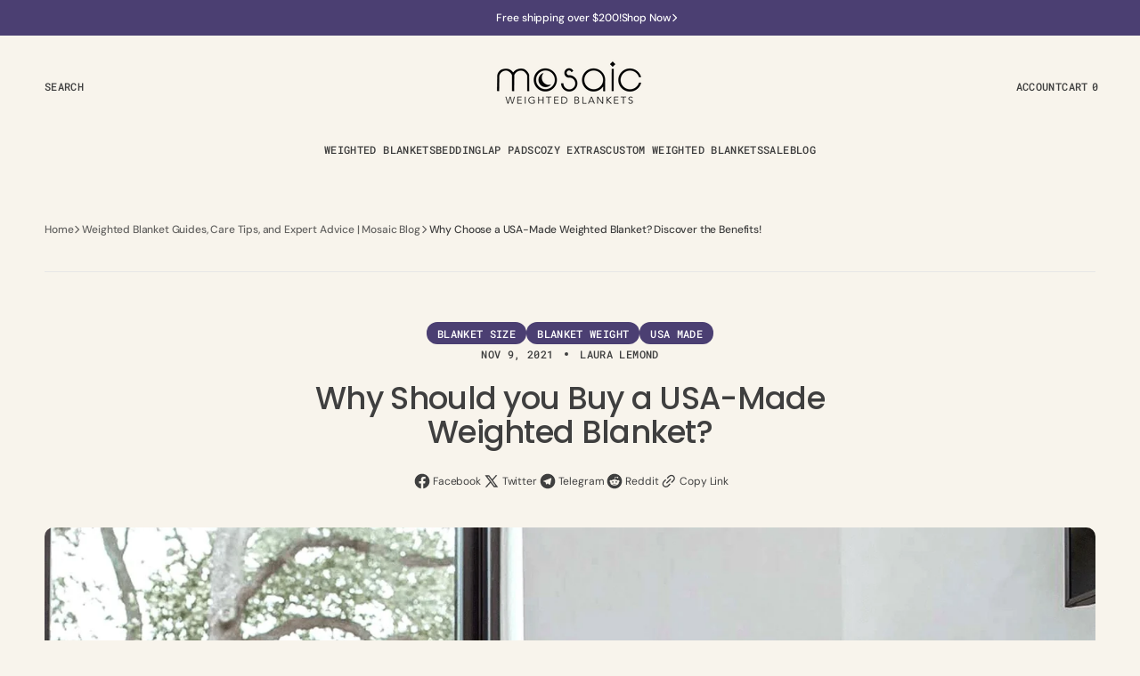

--- FILE ---
content_type: text/html; charset=utf-8
request_url: https://www.mosaicweightedblankets.com/blogs/articles/usa-made-blankets
body_size: 55942
content:
<!doctype html>
<html
	class='no-js'
	data-scheme='light'
	lang='en'
	dir="ltr"
>
	<head>
		<meta charset='utf-8'>
		<meta http-equiv='X-UA-Compatible' content='IE=edge'>
		<meta name='viewport' content='width=device-width,initial-scale=1'>
		<meta name='theme-color' content=''>
		<link rel='canonical' href='https://www.mosaicweightedblankets.com/blogs/articles/usa-made-blankets'>
		<link rel='preconnect' href='https://cdn.shopify.com' crossorigin><link rel='preconnect' href='https://fonts.shopifycdn.com' crossorigin><title>Why Choose a USA-Made Weighted Blanket? Discover the Benefits!</title>

		
			<meta name='description' content='Invest in a USA-made weighted blanket for quality, ethical manufacturing, and the assurance of supporting American businesses.'>
		

		

<meta property="og:site_name" content="Mosaic Weighted Blankets">
<meta property="og:url" content="https://www.mosaicweightedblankets.com/blogs/articles/usa-made-blankets">
<meta property="og:title" content="Why Choose a USA-Made Weighted Blanket? Discover the Benefits!">
<meta property="og:type" content="article">
<meta property="og:description" content="Invest in a USA-made weighted blanket for quality, ethical manufacturing, and the assurance of supporting American businesses."><meta property="og:image" content="http://www.mosaicweightedblankets.com/cdn/shop/articles/mosaic-weighted-blankets-navy-blue-weighted-blanket-13556633960538_1bb94552-c3aa-45f0-9626-db159f2c3b01.jpg?v=1753711027">
  <meta property="og:image:secure_url" content="https://www.mosaicweightedblankets.com/cdn/shop/articles/mosaic-weighted-blankets-navy-blue-weighted-blanket-13556633960538_1bb94552-c3aa-45f0-9626-db159f2c3b01.jpg?v=1753711027">
  <meta property="og:image:width" content="2000">
  <meta property="og:image:height" content="2000"><meta name="twitter:site" content="@mwblankets/"><meta name="twitter:card" content="summary_large_image">
<meta name="twitter:title" content="Why Choose a USA-Made Weighted Blanket? Discover the Benefits!">
<meta name="twitter:description" content="Invest in a USA-made weighted blanket for quality, ethical manufacturing, and the assurance of supporting American businesses.">


		<script src='//www.mosaicweightedblankets.com/cdn/shop/t/66/assets/constants.js?v=57430444635880596041759845129' defer='defer'></script>
		<script src='//www.mosaicweightedblankets.com/cdn/shop/t/66/assets/pubsub.js?v=2921868252632587581759845130' defer='defer'></script>
		<script src='//www.mosaicweightedblankets.com/cdn/shop/t/66/assets/global.js?v=181936325604026870381760637112' defer='defer'></script><script src='//www.mosaicweightedblankets.com/cdn/shop/t/66/assets/quick-add.js?v=16579657262410349201759845130' defer='defer'></script>
			<script src='//www.mosaicweightedblankets.com/cdn/shop/t/66/assets/product-form.js?v=163080064427173286591759845129' defer='defer'></script>
		

		<script>
			function calculateScrollbarWidth() {
				const scrollbarWidth =
					window.innerWidth - document.documentElement.clientWidth
				document.documentElement.style.setProperty(
					'--scrollbar-width',
					scrollbarWidth + 'px'
				)
			}

			function calculateVh() {
				let vh = window.innerHeight * 0.01
				document.documentElement.style.setProperty('--vh', `${vh}px`)
			}

			window.addEventListener('load', calculateScrollbarWidth)
			window.addEventListener('resize', calculateScrollbarWidth)

			window.addEventListener('load', calculateVh)
			window.addEventListener('resize', calculateVh)
		</script>

		<script>window.performance && window.performance.mark && window.performance.mark('shopify.content_for_header.start');</script><meta name="google-site-verification" content="Ka-pFvCwHqVSNuQ01b-IOGLvqNUT-IPaOUSijDfNarg">
<meta name="google-site-verification" content="it7W0zUd4ul_ZI3iRiZwqL9hMhfNE9o3hjH3Sux9ETs">
<meta name="google-site-verification" content="sqeX41hm8PpMLzrLuhBWoYRX_XOds4bsZsRStgxyiVU">
<meta name="facebook-domain-verification" content="tepjs9uhdwv4ku3gugu0dn5q3rq7hi">
<meta name="facebook-domain-verification" content="tepjs9uhdwv4ku3gugu0dn5q3rq7hi">
<meta id="shopify-digital-wallet" name="shopify-digital-wallet" content="/5431427162/digital_wallets/dialog">
<meta name="shopify-checkout-api-token" content="4f446b1891b7ef6a4881fbb5a2998169">
<meta id="in-context-paypal-metadata" data-shop-id="5431427162" data-venmo-supported="false" data-environment="production" data-locale="en_US" data-paypal-v4="true" data-currency="USD">
<link rel="alternate" type="application/atom+xml" title="Feed" href="/blogs/articles.atom" />
<script async="async" src="/checkouts/internal/preloads.js?locale=en-US"></script>
<link rel="preconnect" href="https://shop.app" crossorigin="anonymous">
<script async="async" src="https://shop.app/checkouts/internal/preloads.js?locale=en-US&shop_id=5431427162" crossorigin="anonymous"></script>
<script id="apple-pay-shop-capabilities" type="application/json">{"shopId":5431427162,"countryCode":"US","currencyCode":"USD","merchantCapabilities":["supports3DS"],"merchantId":"gid:\/\/shopify\/Shop\/5431427162","merchantName":"Mosaic Weighted Blankets","requiredBillingContactFields":["postalAddress","email","phone"],"requiredShippingContactFields":["postalAddress","email","phone"],"shippingType":"shipping","supportedNetworks":["visa","masterCard","amex","discover","elo","jcb"],"total":{"type":"pending","label":"Mosaic Weighted Blankets","amount":"1.00"},"shopifyPaymentsEnabled":true,"supportsSubscriptions":true}</script>
<script id="shopify-features" type="application/json">{"accessToken":"4f446b1891b7ef6a4881fbb5a2998169","betas":["rich-media-storefront-analytics"],"domain":"www.mosaicweightedblankets.com","predictiveSearch":true,"shopId":5431427162,"locale":"en"}</script>
<script>var Shopify = Shopify || {};
Shopify.shop = "mosaicweightedblankets.myshopify.com";
Shopify.locale = "en";
Shopify.currency = {"active":"USD","rate":"1.0"};
Shopify.country = "US";
Shopify.theme = {"name":"Mosaic Weighted Blankets - Unwind","id":182445539610,"schema_name":"Motto","schema_version":"1.2.4","theme_store_id":3039,"role":"main"};
Shopify.theme.handle = "null";
Shopify.theme.style = {"id":null,"handle":null};
Shopify.cdnHost = "www.mosaicweightedblankets.com/cdn";
Shopify.routes = Shopify.routes || {};
Shopify.routes.root = "/";</script>
<script type="module">!function(o){(o.Shopify=o.Shopify||{}).modules=!0}(window);</script>
<script>!function(o){function n(){var o=[];function n(){o.push(Array.prototype.slice.apply(arguments))}return n.q=o,n}var t=o.Shopify=o.Shopify||{};t.loadFeatures=n(),t.autoloadFeatures=n()}(window);</script>
<script>
  window.ShopifyPay = window.ShopifyPay || {};
  window.ShopifyPay.apiHost = "shop.app\/pay";
  window.ShopifyPay.redirectState = null;
</script>
<script id="shop-js-analytics" type="application/json">{"pageType":"article"}</script>
<script defer="defer" async type="module" src="//www.mosaicweightedblankets.com/cdn/shopifycloud/shop-js/modules/v2/client.init-shop-cart-sync_BT-GjEfc.en.esm.js"></script>
<script defer="defer" async type="module" src="//www.mosaicweightedblankets.com/cdn/shopifycloud/shop-js/modules/v2/chunk.common_D58fp_Oc.esm.js"></script>
<script defer="defer" async type="module" src="//www.mosaicweightedblankets.com/cdn/shopifycloud/shop-js/modules/v2/chunk.modal_xMitdFEc.esm.js"></script>
<script type="module">
  await import("//www.mosaicweightedblankets.com/cdn/shopifycloud/shop-js/modules/v2/client.init-shop-cart-sync_BT-GjEfc.en.esm.js");
await import("//www.mosaicweightedblankets.com/cdn/shopifycloud/shop-js/modules/v2/chunk.common_D58fp_Oc.esm.js");
await import("//www.mosaicweightedblankets.com/cdn/shopifycloud/shop-js/modules/v2/chunk.modal_xMitdFEc.esm.js");

  window.Shopify.SignInWithShop?.initShopCartSync?.({"fedCMEnabled":true,"windoidEnabled":true});

</script>
<script>
  window.Shopify = window.Shopify || {};
  if (!window.Shopify.featureAssets) window.Shopify.featureAssets = {};
  window.Shopify.featureAssets['shop-js'] = {"shop-cart-sync":["modules/v2/client.shop-cart-sync_DZOKe7Ll.en.esm.js","modules/v2/chunk.common_D58fp_Oc.esm.js","modules/v2/chunk.modal_xMitdFEc.esm.js"],"init-fed-cm":["modules/v2/client.init-fed-cm_B6oLuCjv.en.esm.js","modules/v2/chunk.common_D58fp_Oc.esm.js","modules/v2/chunk.modal_xMitdFEc.esm.js"],"shop-cash-offers":["modules/v2/client.shop-cash-offers_D2sdYoxE.en.esm.js","modules/v2/chunk.common_D58fp_Oc.esm.js","modules/v2/chunk.modal_xMitdFEc.esm.js"],"shop-login-button":["modules/v2/client.shop-login-button_QeVjl5Y3.en.esm.js","modules/v2/chunk.common_D58fp_Oc.esm.js","modules/v2/chunk.modal_xMitdFEc.esm.js"],"pay-button":["modules/v2/client.pay-button_DXTOsIq6.en.esm.js","modules/v2/chunk.common_D58fp_Oc.esm.js","modules/v2/chunk.modal_xMitdFEc.esm.js"],"shop-button":["modules/v2/client.shop-button_DQZHx9pm.en.esm.js","modules/v2/chunk.common_D58fp_Oc.esm.js","modules/v2/chunk.modal_xMitdFEc.esm.js"],"avatar":["modules/v2/client.avatar_BTnouDA3.en.esm.js"],"init-windoid":["modules/v2/client.init-windoid_CR1B-cfM.en.esm.js","modules/v2/chunk.common_D58fp_Oc.esm.js","modules/v2/chunk.modal_xMitdFEc.esm.js"],"init-shop-for-new-customer-accounts":["modules/v2/client.init-shop-for-new-customer-accounts_C_vY_xzh.en.esm.js","modules/v2/client.shop-login-button_QeVjl5Y3.en.esm.js","modules/v2/chunk.common_D58fp_Oc.esm.js","modules/v2/chunk.modal_xMitdFEc.esm.js"],"init-shop-email-lookup-coordinator":["modules/v2/client.init-shop-email-lookup-coordinator_BI7n9ZSv.en.esm.js","modules/v2/chunk.common_D58fp_Oc.esm.js","modules/v2/chunk.modal_xMitdFEc.esm.js"],"init-shop-cart-sync":["modules/v2/client.init-shop-cart-sync_BT-GjEfc.en.esm.js","modules/v2/chunk.common_D58fp_Oc.esm.js","modules/v2/chunk.modal_xMitdFEc.esm.js"],"shop-toast-manager":["modules/v2/client.shop-toast-manager_DiYdP3xc.en.esm.js","modules/v2/chunk.common_D58fp_Oc.esm.js","modules/v2/chunk.modal_xMitdFEc.esm.js"],"init-customer-accounts":["modules/v2/client.init-customer-accounts_D9ZNqS-Q.en.esm.js","modules/v2/client.shop-login-button_QeVjl5Y3.en.esm.js","modules/v2/chunk.common_D58fp_Oc.esm.js","modules/v2/chunk.modal_xMitdFEc.esm.js"],"init-customer-accounts-sign-up":["modules/v2/client.init-customer-accounts-sign-up_iGw4briv.en.esm.js","modules/v2/client.shop-login-button_QeVjl5Y3.en.esm.js","modules/v2/chunk.common_D58fp_Oc.esm.js","modules/v2/chunk.modal_xMitdFEc.esm.js"],"shop-follow-button":["modules/v2/client.shop-follow-button_CqMgW2wH.en.esm.js","modules/v2/chunk.common_D58fp_Oc.esm.js","modules/v2/chunk.modal_xMitdFEc.esm.js"],"checkout-modal":["modules/v2/client.checkout-modal_xHeaAweL.en.esm.js","modules/v2/chunk.common_D58fp_Oc.esm.js","modules/v2/chunk.modal_xMitdFEc.esm.js"],"shop-login":["modules/v2/client.shop-login_D91U-Q7h.en.esm.js","modules/v2/chunk.common_D58fp_Oc.esm.js","modules/v2/chunk.modal_xMitdFEc.esm.js"],"lead-capture":["modules/v2/client.lead-capture_BJmE1dJe.en.esm.js","modules/v2/chunk.common_D58fp_Oc.esm.js","modules/v2/chunk.modal_xMitdFEc.esm.js"],"payment-terms":["modules/v2/client.payment-terms_Ci9AEqFq.en.esm.js","modules/v2/chunk.common_D58fp_Oc.esm.js","modules/v2/chunk.modal_xMitdFEc.esm.js"]};
</script>
<script>(function() {
  var isLoaded = false;
  function asyncLoad() {
    if (isLoaded) return;
    isLoaded = true;
    var urls = ["\/\/code.tidio.co\/m6q7yxmmallxrelwskhckkwr98ca9i1t.js?shop=mosaicweightedblankets.myshopify.com","\/\/cdn.shopify.com\/proxy\/a2cbda64b692142a735a9d6b2fa274da501a86ffc0d595e083a64891c6655388\/bingshoppingtool-t2app-prod.trafficmanager.net\/uet\/tracking_script?shop=mosaicweightedblankets.myshopify.com\u0026sp-cache-control=cHVibGljLCBtYXgtYWdlPTkwMA","https:\/\/www.paypal.com\/tagmanager\/pptm.js?id=b343605c-8005-457f-910d-859f5c8dab88\u0026shop=mosaicweightedblankets.myshopify.com","https:\/\/static.shareasale.com\/json\/shopify\/deduplication.js?shop=mosaicweightedblankets.myshopify.com","https:\/\/static.shareasale.com\/json\/shopify\/shareasale-tracking.js?sasmid=166235\u0026ssmtid=19038\u0026shop=mosaicweightedblankets.myshopify.com","\/\/staticw2.yotpo.com\/VVZkTMe7Iv4NYYl7h3YIzSNoLTfgdSyuGQn9gGlp\/widget.js?shop=mosaicweightedblankets.myshopify.com","https:\/\/tools.luckyorange.com\/core\/lo.js?site-id=c74f1817\u0026shop=mosaicweightedblankets.myshopify.com","https:\/\/cdn.rebuyengine.com\/onsite\/js\/rebuy.js?shop=mosaicweightedblankets.myshopify.com","https:\/\/dr4qe3ddw9y32.cloudfront.net\/awin-shopify-integration-code.js?aid=87403\u0026v=shopifyApp_5.2.3\u0026ts=1755022870560\u0026shop=mosaicweightedblankets.myshopify.com"];
    for (var i = 0; i < urls.length; i++) {
      var s = document.createElement('script');
      s.type = 'text/javascript';
      s.async = true;
      s.src = urls[i];
      var x = document.getElementsByTagName('script')[0];
      x.parentNode.insertBefore(s, x);
    }
  };
  if(window.attachEvent) {
    window.attachEvent('onload', asyncLoad);
  } else {
    window.addEventListener('load', asyncLoad, false);
  }
})();</script>
<script id="__st">var __st={"a":5431427162,"offset":-21600,"reqid":"ce0667c1-c20a-408e-9837-45a4826e86b4-1769185667","pageurl":"www.mosaicweightedblankets.com\/blogs\/articles\/usa-made-blankets","s":"articles-556079251546","u":"38b00871265e","p":"article","rtyp":"article","rid":556079251546};</script>
<script>window.ShopifyPaypalV4VisibilityTracking = true;</script>
<script id="captcha-bootstrap">!function(){'use strict';const t='contact',e='account',n='new_comment',o=[[t,t],['blogs',n],['comments',n],[t,'customer']],c=[[e,'customer_login'],[e,'guest_login'],[e,'recover_customer_password'],[e,'create_customer']],r=t=>t.map((([t,e])=>`form[action*='/${t}']:not([data-nocaptcha='true']) input[name='form_type'][value='${e}']`)).join(','),a=t=>()=>t?[...document.querySelectorAll(t)].map((t=>t.form)):[];function s(){const t=[...o],e=r(t);return a(e)}const i='password',u='form_key',d=['recaptcha-v3-token','g-recaptcha-response','h-captcha-response',i],f=()=>{try{return window.sessionStorage}catch{return}},m='__shopify_v',_=t=>t.elements[u];function p(t,e,n=!1){try{const o=window.sessionStorage,c=JSON.parse(o.getItem(e)),{data:r}=function(t){const{data:e,action:n}=t;return t[m]||n?{data:e,action:n}:{data:t,action:n}}(c);for(const[e,n]of Object.entries(r))t.elements[e]&&(t.elements[e].value=n);n&&o.removeItem(e)}catch(o){console.error('form repopulation failed',{error:o})}}const l='form_type',E='cptcha';function T(t){t.dataset[E]=!0}const w=window,h=w.document,L='Shopify',v='ce_forms',y='captcha';let A=!1;((t,e)=>{const n=(g='f06e6c50-85a8-45c8-87d0-21a2b65856fe',I='https://cdn.shopify.com/shopifycloud/storefront-forms-hcaptcha/ce_storefront_forms_captcha_hcaptcha.v1.5.2.iife.js',D={infoText:'Protected by hCaptcha',privacyText:'Privacy',termsText:'Terms'},(t,e,n)=>{const o=w[L][v],c=o.bindForm;if(c)return c(t,g,e,D).then(n);var r;o.q.push([[t,g,e,D],n]),r=I,A||(h.body.append(Object.assign(h.createElement('script'),{id:'captcha-provider',async:!0,src:r})),A=!0)});var g,I,D;w[L]=w[L]||{},w[L][v]=w[L][v]||{},w[L][v].q=[],w[L][y]=w[L][y]||{},w[L][y].protect=function(t,e){n(t,void 0,e),T(t)},Object.freeze(w[L][y]),function(t,e,n,w,h,L){const[v,y,A,g]=function(t,e,n){const i=e?o:[],u=t?c:[],d=[...i,...u],f=r(d),m=r(i),_=r(d.filter((([t,e])=>n.includes(e))));return[a(f),a(m),a(_),s()]}(w,h,L),I=t=>{const e=t.target;return e instanceof HTMLFormElement?e:e&&e.form},D=t=>v().includes(t);t.addEventListener('submit',(t=>{const e=I(t);if(!e)return;const n=D(e)&&!e.dataset.hcaptchaBound&&!e.dataset.recaptchaBound,o=_(e),c=g().includes(e)&&(!o||!o.value);(n||c)&&t.preventDefault(),c&&!n&&(function(t){try{if(!f())return;!function(t){const e=f();if(!e)return;const n=_(t);if(!n)return;const o=n.value;o&&e.removeItem(o)}(t);const e=Array.from(Array(32),(()=>Math.random().toString(36)[2])).join('');!function(t,e){_(t)||t.append(Object.assign(document.createElement('input'),{type:'hidden',name:u})),t.elements[u].value=e}(t,e),function(t,e){const n=f();if(!n)return;const o=[...t.querySelectorAll(`input[type='${i}']`)].map((({name:t})=>t)),c=[...d,...o],r={};for(const[a,s]of new FormData(t).entries())c.includes(a)||(r[a]=s);n.setItem(e,JSON.stringify({[m]:1,action:t.action,data:r}))}(t,e)}catch(e){console.error('failed to persist form',e)}}(e),e.submit())}));const S=(t,e)=>{t&&!t.dataset[E]&&(n(t,e.some((e=>e===t))),T(t))};for(const o of['focusin','change'])t.addEventListener(o,(t=>{const e=I(t);D(e)&&S(e,y())}));const B=e.get('form_key'),M=e.get(l),P=B&&M;t.addEventListener('DOMContentLoaded',(()=>{const t=y();if(P)for(const e of t)e.elements[l].value===M&&p(e,B);[...new Set([...A(),...v().filter((t=>'true'===t.dataset.shopifyCaptcha))])].forEach((e=>S(e,t)))}))}(h,new URLSearchParams(w.location.search),n,t,e,['guest_login'])})(!0,!1)}();</script>
<script integrity="sha256-4kQ18oKyAcykRKYeNunJcIwy7WH5gtpwJnB7kiuLZ1E=" data-source-attribution="shopify.loadfeatures" defer="defer" src="//www.mosaicweightedblankets.com/cdn/shopifycloud/storefront/assets/storefront/load_feature-a0a9edcb.js" crossorigin="anonymous"></script>
<script crossorigin="anonymous" defer="defer" src="//www.mosaicweightedblankets.com/cdn/shopifycloud/storefront/assets/shopify_pay/storefront-65b4c6d7.js?v=20250812"></script>
<script data-source-attribution="shopify.dynamic_checkout.dynamic.init">var Shopify=Shopify||{};Shopify.PaymentButton=Shopify.PaymentButton||{isStorefrontPortableWallets:!0,init:function(){window.Shopify.PaymentButton.init=function(){};var t=document.createElement("script");t.src="https://www.mosaicweightedblankets.com/cdn/shopifycloud/portable-wallets/latest/portable-wallets.en.js",t.type="module",document.head.appendChild(t)}};
</script>
<script data-source-attribution="shopify.dynamic_checkout.buyer_consent">
  function portableWalletsHideBuyerConsent(e){var t=document.getElementById("shopify-buyer-consent"),n=document.getElementById("shopify-subscription-policy-button");t&&n&&(t.classList.add("hidden"),t.setAttribute("aria-hidden","true"),n.removeEventListener("click",e))}function portableWalletsShowBuyerConsent(e){var t=document.getElementById("shopify-buyer-consent"),n=document.getElementById("shopify-subscription-policy-button");t&&n&&(t.classList.remove("hidden"),t.removeAttribute("aria-hidden"),n.addEventListener("click",e))}window.Shopify?.PaymentButton&&(window.Shopify.PaymentButton.hideBuyerConsent=portableWalletsHideBuyerConsent,window.Shopify.PaymentButton.showBuyerConsent=portableWalletsShowBuyerConsent);
</script>
<script data-source-attribution="shopify.dynamic_checkout.cart.bootstrap">document.addEventListener("DOMContentLoaded",(function(){function t(){return document.querySelector("shopify-accelerated-checkout-cart, shopify-accelerated-checkout")}if(t())Shopify.PaymentButton.init();else{new MutationObserver((function(e,n){t()&&(Shopify.PaymentButton.init(),n.disconnect())})).observe(document.body,{childList:!0,subtree:!0})}}));
</script>
<script id='scb4127' type='text/javascript' async='' src='https://www.mosaicweightedblankets.com/cdn/shopifycloud/privacy-banner/storefront-banner.js'></script><link id="shopify-accelerated-checkout-styles" rel="stylesheet" media="screen" href="https://www.mosaicweightedblankets.com/cdn/shopifycloud/portable-wallets/latest/accelerated-checkout-backwards-compat.css" crossorigin="anonymous">
<style id="shopify-accelerated-checkout-cart">
        #shopify-buyer-consent {
  margin-top: 1em;
  display: inline-block;
  width: 100%;
}

#shopify-buyer-consent.hidden {
  display: none;
}

#shopify-subscription-policy-button {
  background: none;
  border: none;
  padding: 0;
  text-decoration: underline;
  font-size: inherit;
  cursor: pointer;
}

#shopify-subscription-policy-button::before {
  box-shadow: none;
}

      </style>
<script id="sections-script" data-sections="header" defer="defer" src="//www.mosaicweightedblankets.com/cdn/shop/t/66/compiled_assets/scripts.js?v=15290"></script>
<script>window.performance && window.performance.mark && window.performance.mark('shopify.content_for_header.end');</script>


		<style data-shopify>
			@font-face {
  font-family: "DM Sans";
  font-weight: 400;
  font-style: normal;
  font-display: swap;
  src: url("//www.mosaicweightedblankets.com/cdn/fonts/dm_sans/dmsans_n4.ec80bd4dd7e1a334c969c265873491ae56018d72.woff2") format("woff2"),
       url("//www.mosaicweightedblankets.com/cdn/fonts/dm_sans/dmsans_n4.87bdd914d8a61247b911147ae68e754d695c58a6.woff") format("woff");
}

			@font-face {
  font-family: Poppins;
  font-weight: 500;
  font-style: normal;
  font-display: swap;
  src: url("//www.mosaicweightedblankets.com/cdn/fonts/poppins/poppins_n5.ad5b4b72b59a00358afc706450c864c3c8323842.woff2") format("woff2"),
       url("//www.mosaicweightedblankets.com/cdn/fonts/poppins/poppins_n5.33757fdf985af2d24b32fcd84c9a09224d4b2c39.woff") format("woff");
}

			Liquid error (layout/theme line 88): font_face can only be used with a font drop
			@font-face {
  font-family: "Roboto Mono";
  font-weight: 500;
  font-style: normal;
  font-display: swap;
  src: url("//www.mosaicweightedblankets.com/cdn/fonts/roboto_mono/robotomono_n5.29a963c13062654edff960e0fc0769528bdca7e5.woff2") format("woff2"),
       url("//www.mosaicweightedblankets.com/cdn/fonts/roboto_mono/robotomono_n5.ba11b9a58fc32158ddb2acccd36cc62c012f4109.woff") format("woff");
}

			@font-face {
  font-family: "Roboto Mono";
  font-weight: 500;
  font-style: normal;
  font-display: swap;
  src: url("//www.mosaicweightedblankets.com/cdn/fonts/roboto_mono/robotomono_n5.29a963c13062654edff960e0fc0769528bdca7e5.woff2") format("woff2"),
       url("//www.mosaicweightedblankets.com/cdn/fonts/roboto_mono/robotomono_n5.ba11b9a58fc32158ddb2acccd36cc62c012f4109.woff") format("woff");
}

			@font-face {
  font-family: "DM Sans";
  font-weight: 500;
  font-style: normal;
  font-display: swap;
  src: url("//www.mosaicweightedblankets.com/cdn/fonts/dm_sans/dmsans_n5.8a0f1984c77eb7186ceb87c4da2173ff65eb012e.woff2") format("woff2"),
       url("//www.mosaicweightedblankets.com/cdn/fonts/dm_sans/dmsans_n5.9ad2e755a89e15b3d6c53259daad5fc9609888e6.woff") format("woff");
}

			@font-face {
  font-family: "DM Sans";
  font-weight: 400;
  font-style: normal;
  font-display: swap;
  src: url("//www.mosaicweightedblankets.com/cdn/fonts/dm_sans/dmsans_n4.ec80bd4dd7e1a334c969c265873491ae56018d72.woff2") format("woff2"),
       url("//www.mosaicweightedblankets.com/cdn/fonts/dm_sans/dmsans_n4.87bdd914d8a61247b911147ae68e754d695c58a6.woff") format("woff");
}

			@font-face {
  font-family: "Roboto Mono";
  font-weight: 500;
  font-style: normal;
  font-display: swap;
  src: url("//www.mosaicweightedblankets.com/cdn/fonts/roboto_mono/robotomono_n5.29a963c13062654edff960e0fc0769528bdca7e5.woff2") format("woff2"),
       url("//www.mosaicweightedblankets.com/cdn/fonts/roboto_mono/robotomono_n5.ba11b9a58fc32158ddb2acccd36cc62c012f4109.woff") format("woff");
}

			@font-face {
  font-family: "DM Sans";
  font-weight: 400;
  font-style: normal;
  font-display: swap;
  src: url("//www.mosaicweightedblankets.com/cdn/fonts/dm_sans/dmsans_n4.ec80bd4dd7e1a334c969c265873491ae56018d72.woff2") format("woff2"),
       url("//www.mosaicweightedblankets.com/cdn/fonts/dm_sans/dmsans_n4.87bdd914d8a61247b911147ae68e754d695c58a6.woff") format("woff");
}

			@font-face {
  font-family: Poppins;
  font-weight: 500;
  font-style: normal;
  font-display: swap;
  src: url("//www.mosaicweightedblankets.com/cdn/fonts/poppins/poppins_n5.ad5b4b72b59a00358afc706450c864c3c8323842.woff2") format("woff2"),
       url("//www.mosaicweightedblankets.com/cdn/fonts/poppins/poppins_n5.33757fdf985af2d24b32fcd84c9a09224d4b2c39.woff") format("woff");
}

			@font-face {
  font-family: "DM Sans";
  font-weight: 400;
  font-style: normal;
  font-display: swap;
  src: url("//www.mosaicweightedblankets.com/cdn/fonts/dm_sans/dmsans_n4.ec80bd4dd7e1a334c969c265873491ae56018d72.woff2") format("woff2"),
       url("//www.mosaicweightedblankets.com/cdn/fonts/dm_sans/dmsans_n4.87bdd914d8a61247b911147ae68e754d695c58a6.woff") format("woff");
}

			@font-face {
  font-family: "DM Sans";
  font-weight: 300;
  font-style: normal;
  font-display: swap;
  src: url("//www.mosaicweightedblankets.com/cdn/fonts/dm_sans/dmsans_n3.d218434bb518134511e5205d90c23cfb8a1b261b.woff2") format("woff2"),
       url("//www.mosaicweightedblankets.com/cdn/fonts/dm_sans/dmsans_n3.0c324a11de656e0e3f656188ad5de9ff34f70c04.woff") format("woff");
}

			@font-face {
  font-family: "DM Sans";
  font-weight: 400;
  font-style: normal;
  font-display: swap;
  src: url("//www.mosaicweightedblankets.com/cdn/fonts/dm_sans/dmsans_n4.ec80bd4dd7e1a334c969c265873491ae56018d72.woff2") format("woff2"),
       url("//www.mosaicweightedblankets.com/cdn/fonts/dm_sans/dmsans_n4.87bdd914d8a61247b911147ae68e754d695c58a6.woff") format("woff");
}

			@font-face {
  font-family: "DM Sans";
  font-weight: 500;
  font-style: normal;
  font-display: swap;
  src: url("//www.mosaicweightedblankets.com/cdn/fonts/dm_sans/dmsans_n5.8a0f1984c77eb7186ceb87c4da2173ff65eb012e.woff2") format("woff2"),
       url("//www.mosaicweightedblankets.com/cdn/fonts/dm_sans/dmsans_n5.9ad2e755a89e15b3d6c53259daad5fc9609888e6.woff") format("woff");
}

			@font-face {
  font-family: "DM Sans";
  font-weight: 700;
  font-style: normal;
  font-display: swap;
  src: url("//www.mosaicweightedblankets.com/cdn/fonts/dm_sans/dmsans_n7.97e21d81502002291ea1de8aefb79170c6946ce5.woff2") format("woff2"),
       url("//www.mosaicweightedblankets.com/cdn/fonts/dm_sans/dmsans_n7.af5c214f5116410ca1d53a2090665620e78e2e1b.woff") format("woff");
}

			@font-face {
  font-family: "DM Sans";
  font-weight: 400;
  font-style: italic;
  font-display: swap;
  src: url("//www.mosaicweightedblankets.com/cdn/fonts/dm_sans/dmsans_i4.b8fe05e69ee95d5a53155c346957d8cbf5081c1a.woff2") format("woff2"),
       url("//www.mosaicweightedblankets.com/cdn/fonts/dm_sans/dmsans_i4.403fe28ee2ea63e142575c0aa47684d65f8c23a0.woff") format("woff");
}

			@font-face {
  font-family: Poppins;
  font-weight: 400;
  font-style: normal;
  font-display: swap;
  src: url("//www.mosaicweightedblankets.com/cdn/fonts/poppins/poppins_n4.0ba78fa5af9b0e1a374041b3ceaadf0a43b41362.woff2") format("woff2"),
       url("//www.mosaicweightedblankets.com/cdn/fonts/poppins/poppins_n4.214741a72ff2596839fc9760ee7a770386cf16ca.woff") format("woff");
}

			@font-face {
  font-family: Poppins;
  font-weight: 500;
  font-style: normal;
  font-display: swap;
  src: url("//www.mosaicweightedblankets.com/cdn/fonts/poppins/poppins_n5.ad5b4b72b59a00358afc706450c864c3c8323842.woff2") format("woff2"),
       url("//www.mosaicweightedblankets.com/cdn/fonts/poppins/poppins_n5.33757fdf985af2d24b32fcd84c9a09224d4b2c39.woff") format("woff");
}

			
			
			@font-face {
  font-family: Poppins;
  font-weight: 500;
  font-style: italic;
  font-display: swap;
  src: url("//www.mosaicweightedblankets.com/cdn/fonts/poppins/poppins_i5.6acfce842c096080e34792078ef3cb7c3aad24d4.woff2") format("woff2"),
       url("//www.mosaicweightedblankets.com/cdn/fonts/poppins/poppins_i5.a49113e4fe0ad7fd7716bd237f1602cbec299b3c.woff") format("woff");
}

			@font-face {
  font-family: "DM Sans";
  font-weight: 700;
  font-style: italic;
  font-display: swap;
  src: url("//www.mosaicweightedblankets.com/cdn/fonts/dm_sans/dmsans_i7.52b57f7d7342eb7255084623d98ab83fd96e7f9b.woff2") format("woff2"),
       url("//www.mosaicweightedblankets.com/cdn/fonts/dm_sans/dmsans_i7.d5e14ef18a1d4a8ce78a4187580b4eb1759c2eda.woff") format("woff");
}


			
			  :root,
			  [data-scheme=light] .color-background-1 {
			    --color-background: 248,244,236;
			    --color-background-secondary: 255,255,255;
			    --color-background-tertiary: 239,239,234;
			    
			      --gradient-background: #f8f4ec;
			    
			    --color-foreground: 63, 63, 63;
			    --color-foreground-secondary: 119, 119, 119;
			    --color-foreground-tertiary: 175, 175, 175;
			    --color-foreground-title: 63, 63, 63;

			    --color-button-text: 255, 255, 255;
			    --color-button-text-hover: 0, 0, 0;
			    --color-button: 75, 63, 114;
			    --color-button-hover: 0, 0, 0;

					--color-button-secondary-background: 63, 63, 63;
			    --color-button-secondary-background-hover: 39, 39, 36;

			    --color-button-secondary-text: 255, 255, 255;
			    --color-button-secondary-text-hover: 0, 0, 0;

			    --color-button-tertiary-text: 63, 63, 63;
			    --color-button-tertiary-text-hover: 63, 63, 63;

					   --color-button-tertiary-background: 241, 241, 241;
			    --color-button-tertiary-background-hover: 238, 238, 238;

					   --color-button-tertiary-border: , , ;
			    --color-button-tertiary-border-hover: , , ;

					--color-card-price-new: 63, 63, 63;
			       --color-card-price-old: 153, 153, 153;

					--colors_marker_background: 255, 255, 255;
					--color-accent: 63, 63, 63;
			    --color-overlay: 255, 255, 255;
			    --color-border-input: 241, 241, 241;
			    --color-border-input-hover: 241, 241, 241;
			    --color-background-input: 241, 241, 241;
			    --color-background-input-hover: 241, 241, 241;
			    --color-border: 230, 230, 230;
			    --color-badge-background: 66, 119, 253;
			    --color-badge-text: 255, 255, 255;
			  }
			  @media (prefers-color-scheme: light) {
			    :root,
			    [data-scheme=auto] .color-background-1 {
			      --color-background: 248,244,236;
			      --color-background-secondary: 255,255,255;
			      --color-background-tertiary: 239,239,234;
			      
			        --gradient-background: #f8f4ec;
			      
			      --color-foreground: 63, 63, 63;
			      --color-foreground-secondary: 119, 119, 119;
			      --color-foreground-tertiary: 175, 175, 175;
			      --color-foreground-title: 63, 63, 63;

			      --color-button-text: 255, 255, 255;
			      --color-button-text-hover: 0, 0, 0;
			      --color-button: 75, 63, 114;
			      --color-button-hover: 0, 0, 0;

			      --color-button-secondary-background: 63, 63, 63;
			    	--color-button-secondary-background-hover: 39, 39, 36;

						--color-button-secondary-text: 255, 255, 255;
			      --color-button-secondary-text-hover: 0, 0, 0;

			      --color-button-tertiary-text: 63, 63, 63;
			      --color-button-tertiary-text-hover: 63, 63, 63;

						--color-button-tertiary-background: 241, 241, 241;
			    	--color-button-tertiary-background-hover: 238, 238, 238;

						--color-button-tertiary-border: , , ;
			    	--color-button-tertiary-border-hover: , , ;

						--color-card-price-new: 63, 63, 63;
			       	--color-card-price-old: 153, 153, 153;

						--colors_marker_background: 255, 255, 255;
						--color-accent: 63, 63, 63;
			      --color-overlay: 255, 255, 255;
			      --color-border-input: 241, 241, 241;
			      --color-border-input-hover: 241, 241, 241;
			      --color-background-input: 241, 241, 241;
			      --color-background-input-hover: 241, 241, 241;
			      --color-border: 230, 230, 230;
			      --color-badge-background: 66, 119, 253;
			      --color-badge-text: 255, 255, 255;
			    }
			  }
			
			  
			  [data-scheme=light] .color-background-2 {
			    --color-background: 255,255,255;
			    --color-background-secondary: 241,241,241;
			    --color-background-tertiary: 239,239,234;
			    
			      --gradient-background: #ffffff;
			    
			    --color-foreground: 63, 63, 63;
			    --color-foreground-secondary: 109, 109, 109;
			    --color-foreground-tertiary: 109, 109, 109;
			    --color-foreground-title: 63, 63, 63;

			    --color-button-text: 63, 63, 63;
			    --color-button-text-hover: 63, 63, 63;
			    --color-button: 247, 212, 0;
			    --color-button-hover: 238, 210, 40;

					--color-button-secondary-background: 63, 63, 63;
			    --color-button-secondary-background-hover: 63, 63, 63;

			    --color-button-secondary-text: 255, 255, 255;
			    --color-button-secondary-text-hover: 255, 255, 255;

			    --color-button-tertiary-text: 63, 63, 63;
			    --color-button-tertiary-text-hover: 63, 63, 63;

					   --color-button-tertiary-background: 255, 255, 255;
			    --color-button-tertiary-background-hover: 255, 255, 255;

					   --color-button-tertiary-border: , , ;
			    --color-button-tertiary-border-hover: , , ;

					--color-card-price-new: 63, 63, 63;
			       --color-card-price-old: 153, 153, 153;

					--colors_marker_background: 255, 255, 255;
					--color-accent: 63, 63, 63;
			    --color-overlay: 245, 240, 237;
			    --color-border-input: 241, 241, 241;
			    --color-border-input-hover: 241, 241, 241;
			    --color-background-input: 255, 255, 255;
			    --color-background-input-hover: 255, 255, 255;
			    --color-border: 223, 223, 223;
			    --color-badge-background: 255, 255, 255;
			    --color-badge-text: 19, 19, 19;
			  }
			  @media (prefers-color-scheme: light) {
			    
			    [data-scheme=auto] .color-background-2 {
			      --color-background: 255,255,255;
			      --color-background-secondary: 241,241,241;
			      --color-background-tertiary: 239,239,234;
			      
			        --gradient-background: #ffffff;
			      
			      --color-foreground: 63, 63, 63;
			      --color-foreground-secondary: 109, 109, 109;
			      --color-foreground-tertiary: 109, 109, 109;
			      --color-foreground-title: 63, 63, 63;

			      --color-button-text: 63, 63, 63;
			      --color-button-text-hover: 63, 63, 63;
			      --color-button: 247, 212, 0;
			      --color-button-hover: 238, 210, 40;

			      --color-button-secondary-background: 63, 63, 63;
			    	--color-button-secondary-background-hover: 63, 63, 63;

						--color-button-secondary-text: 255, 255, 255;
			      --color-button-secondary-text-hover: 255, 255, 255;

			      --color-button-tertiary-text: 63, 63, 63;
			      --color-button-tertiary-text-hover: 63, 63, 63;

						--color-button-tertiary-background: 255, 255, 255;
			    	--color-button-tertiary-background-hover: 255, 255, 255;

						--color-button-tertiary-border: , , ;
			    	--color-button-tertiary-border-hover: , , ;

						--color-card-price-new: 63, 63, 63;
			       	--color-card-price-old: 153, 153, 153;

						--colors_marker_background: 255, 255, 255;
						--color-accent: 63, 63, 63;
			      --color-overlay: 245, 240, 237;
			      --color-border-input: 241, 241, 241;
			      --color-border-input-hover: 241, 241, 241;
			      --color-background-input: 255, 255, 255;
			      --color-background-input-hover: 255, 255, 255;
			      --color-border: 223, 223, 223;
			      --color-badge-background: 255, 255, 255;
			      --color-badge-text: 19, 19, 19;
			    }
			  }
			
			  
			  [data-scheme=light] .color-background-3 {
			    --color-background: 75,63,114;
			    --color-background-secondary: 83,85,81;
			    --color-background-tertiary: 51,51,51;
			    
			      --gradient-background: #4b3f72;
			    
			    --color-foreground: 255, 255, 255;
			    --color-foreground-secondary: 249, 249, 249;
			    --color-foreground-tertiary: 255, 255, 255;
			    --color-foreground-title: 255, 255, 255;

			    --color-button-text: 63, 63, 63;
			    --color-button-text-hover: 63, 63, 63;
			    --color-button: 247, 212, 0;
			    --color-button-hover: 238, 210, 40;

					--color-button-secondary-background: 63, 63, 63;
			    --color-button-secondary-background-hover: 63, 63, 63;

			    --color-button-secondary-text: 255, 255, 255;
			    --color-button-secondary-text-hover: 255, 255, 255;

			    --color-button-tertiary-text: 249, 249, 249;
			    --color-button-tertiary-text-hover: 249, 249, 249;

					   --color-button-tertiary-background: 63, 63, 63;
			    --color-button-tertiary-background-hover: 119, 119, 119;

					   --color-button-tertiary-border: , , ;
			    --color-button-tertiary-border-hover: , , ;

					--color-card-price-new: 63, 63, 63;
			       --color-card-price-old: 153, 153, 153;

					--colors_marker_background: 255, 255, 255;
					--color-accent: 63, 63, 63;
			    --color-overlay: 19, 19, 19;
			    --color-border-input: 241, 241, 241;
			    --color-border-input-hover: 241, 241, 241;
			    --color-background-input: 63, 63, 63;
			    --color-background-input-hover: 63, 63, 63;
			    --color-border: 62, 62, 62;
			    --color-badge-background: 255, 255, 255;
			    --color-badge-text: 19, 19, 19;
			  }
			  @media (prefers-color-scheme: light) {
			    
			    [data-scheme=auto] .color-background-3 {
			      --color-background: 75,63,114;
			      --color-background-secondary: 83,85,81;
			      --color-background-tertiary: 51,51,51;
			      
			        --gradient-background: #4b3f72;
			      
			      --color-foreground: 255, 255, 255;
			      --color-foreground-secondary: 249, 249, 249;
			      --color-foreground-tertiary: 255, 255, 255;
			      --color-foreground-title: 255, 255, 255;

			      --color-button-text: 63, 63, 63;
			      --color-button-text-hover: 63, 63, 63;
			      --color-button: 247, 212, 0;
			      --color-button-hover: 238, 210, 40;

			      --color-button-secondary-background: 63, 63, 63;
			    	--color-button-secondary-background-hover: 63, 63, 63;

						--color-button-secondary-text: 255, 255, 255;
			      --color-button-secondary-text-hover: 255, 255, 255;

			      --color-button-tertiary-text: 249, 249, 249;
			      --color-button-tertiary-text-hover: 249, 249, 249;

						--color-button-tertiary-background: 63, 63, 63;
			    	--color-button-tertiary-background-hover: 119, 119, 119;

						--color-button-tertiary-border: , , ;
			    	--color-button-tertiary-border-hover: , , ;

						--color-card-price-new: 63, 63, 63;
			       	--color-card-price-old: 153, 153, 153;

						--colors_marker_background: 255, 255, 255;
						--color-accent: 63, 63, 63;
			      --color-overlay: 19, 19, 19;
			      --color-border-input: 241, 241, 241;
			      --color-border-input-hover: 241, 241, 241;
			      --color-background-input: 63, 63, 63;
			      --color-background-input-hover: 63, 63, 63;
			      --color-border: 62, 62, 62;
			      --color-badge-background: 255, 255, 255;
			      --color-badge-text: 19, 19, 19;
			    }
			  }
			
			  
			  [data-scheme=light] .color-background-4 {
			    --color-background: 247,212,0;
			    --color-background-secondary: 255,251,229;
			    --color-background-tertiary: 239,239,234;
			    
			      --gradient-background: #f7d400;
			    
			    --color-foreground: 63, 63, 63;
			    --color-foreground-secondary: 119, 119, 119;
			    --color-foreground-tertiary: 175, 175, 175;
			    --color-foreground-title: 63, 63, 63;

			    --color-button-text: 249, 249, 249;
			    --color-button-text-hover: 249, 249, 249;
			    --color-button: 39, 39, 36;
			    --color-button-hover: 39, 39, 36;

					--color-button-secondary-background: 63, 63, 63;
			    --color-button-secondary-background-hover: 71, 71, 69;

			    --color-button-secondary-text: 255, 255, 255;
			    --color-button-secondary-text-hover: 255, 255, 255;

			    --color-button-tertiary-text: 63, 63, 63;
			    --color-button-tertiary-text-hover: 63, 63, 63;

					   --color-button-tertiary-background: 255, 255, 255;
			    --color-button-tertiary-background-hover: 255, 255, 255;

					   --color-button-tertiary-border: , , ;
			    --color-button-tertiary-border-hover: , , ;

					--color-card-price-new: 63, 63, 63;
			       --color-card-price-old: 153, 153, 153;

					--colors_marker_background: 255, 255, 255;
					--color-accent: 241, 229, 155;
			    --color-overlay: 255, 255, 255;
			    --color-border-input: 241, 241, 241;
			    --color-border-input-hover: 241, 241, 241;
			    --color-background-input: 241, 241, 241;
			    --color-background-input-hover: 241, 241, 241;
			    --color-border: 230, 230, 230;
			    --color-badge-background: 66, 119, 253;
			    --color-badge-text: 255, 255, 255;
			  }
			  @media (prefers-color-scheme: light) {
			    
			    [data-scheme=auto] .color-background-4 {
			      --color-background: 247,212,0;
			      --color-background-secondary: 255,251,229;
			      --color-background-tertiary: 239,239,234;
			      
			        --gradient-background: #f7d400;
			      
			      --color-foreground: 63, 63, 63;
			      --color-foreground-secondary: 119, 119, 119;
			      --color-foreground-tertiary: 175, 175, 175;
			      --color-foreground-title: 63, 63, 63;

			      --color-button-text: 249, 249, 249;
			      --color-button-text-hover: 249, 249, 249;
			      --color-button: 39, 39, 36;
			      --color-button-hover: 39, 39, 36;

			      --color-button-secondary-background: 63, 63, 63;
			    	--color-button-secondary-background-hover: 71, 71, 69;

						--color-button-secondary-text: 255, 255, 255;
			      --color-button-secondary-text-hover: 255, 255, 255;

			      --color-button-tertiary-text: 63, 63, 63;
			      --color-button-tertiary-text-hover: 63, 63, 63;

						--color-button-tertiary-background: 255, 255, 255;
			    	--color-button-tertiary-background-hover: 255, 255, 255;

						--color-button-tertiary-border: , , ;
			    	--color-button-tertiary-border-hover: , , ;

						--color-card-price-new: 63, 63, 63;
			       	--color-card-price-old: 153, 153, 153;

						--colors_marker_background: 255, 255, 255;
						--color-accent: 241, 229, 155;
			      --color-overlay: 255, 255, 255;
			      --color-border-input: 241, 241, 241;
			      --color-border-input-hover: 241, 241, 241;
			      --color-background-input: 241, 241, 241;
			      --color-background-input-hover: 241, 241, 241;
			      --color-border: 230, 230, 230;
			      --color-badge-background: 66, 119, 253;
			      --color-badge-text: 255, 255, 255;
			    }
			  }
			
			  
			  [data-scheme=light] .color-background-5 {
			    --color-background: 255,255,255;
			    --color-background-secondary: 243,244,241;
			    --color-background-tertiary: 243,244,241;
			    
			      --gradient-background: #ffffff;
			    
			    --color-foreground: 116, 116, 115;
			    --color-foreground-secondary: 119, 119, 119;
			    --color-foreground-tertiary: 175, 175, 175;
			    --color-foreground-title: 116, 116, 115;

			    --color-button-text: 235, 235, 235;
			    --color-button-text-hover: 235, 235, 235;
			    --color-button: 39, 39, 36;
			    --color-button-hover: 0, 0, 0;

					--color-button-secondary-background: 39, 39, 36;
			    --color-button-secondary-background-hover: 0, 0, 0;

			    --color-button-secondary-text: 235, 235, 235;
			    --color-button-secondary-text-hover: 235, 235, 235;

			    --color-button-tertiary-text: 63, 63, 63;
			    --color-button-tertiary-text-hover: 63, 63, 63;

					   --color-button-tertiary-background: 255, 255, 255;
			    --color-button-tertiary-background-hover: 249, 249, 249;

					   --color-button-tertiary-border: , , ;
			    --color-button-tertiary-border-hover: , , ;

					--color-card-price-new: 39, 39, 36;
			       --color-card-price-old: 119, 119, 119;

					--colors_marker_background: 255, 255, 255;
					--color-accent: 237, 91, 67;
			    --color-overlay: 243, 244, 241;
			    --color-border-input: 243, 244, 241;
			    --color-border-input-hover: 243, 244, 241;
			    --color-background-input: 243, 244, 241;
			    --color-background-input-hover: 243, 244, 241;
			    --color-border: 236, 236, 236;
			    --color-badge-background: 237, 91, 67;
			    --color-badge-text: 255, 255, 255;
			  }
			  @media (prefers-color-scheme: light) {
			    
			    [data-scheme=auto] .color-background-5 {
			      --color-background: 255,255,255;
			      --color-background-secondary: 243,244,241;
			      --color-background-tertiary: 243,244,241;
			      
			        --gradient-background: #ffffff;
			      
			      --color-foreground: 116, 116, 115;
			      --color-foreground-secondary: 119, 119, 119;
			      --color-foreground-tertiary: 175, 175, 175;
			      --color-foreground-title: 116, 116, 115;

			      --color-button-text: 235, 235, 235;
			      --color-button-text-hover: 235, 235, 235;
			      --color-button: 39, 39, 36;
			      --color-button-hover: 0, 0, 0;

			      --color-button-secondary-background: 39, 39, 36;
			    	--color-button-secondary-background-hover: 0, 0, 0;

						--color-button-secondary-text: 235, 235, 235;
			      --color-button-secondary-text-hover: 235, 235, 235;

			      --color-button-tertiary-text: 63, 63, 63;
			      --color-button-tertiary-text-hover: 63, 63, 63;

						--color-button-tertiary-background: 255, 255, 255;
			    	--color-button-tertiary-background-hover: 249, 249, 249;

						--color-button-tertiary-border: , , ;
			    	--color-button-tertiary-border-hover: , , ;

						--color-card-price-new: 39, 39, 36;
			       	--color-card-price-old: 119, 119, 119;

						--colors_marker_background: 255, 255, 255;
						--color-accent: 237, 91, 67;
			      --color-overlay: 243, 244, 241;
			      --color-border-input: 243, 244, 241;
			      --color-border-input-hover: 243, 244, 241;
			      --color-background-input: 243, 244, 241;
			      --color-background-input-hover: 243, 244, 241;
			      --color-border: 236, 236, 236;
			      --color-badge-background: 237, 91, 67;
			      --color-badge-text: 255, 255, 255;
			    }
			  }
			
			  
			  [data-scheme=light] .color-scheme-4dcdb7d2-1532-4461-9061-6f2cef273adb {
			    --color-background: 235,229,218;
			    --color-background-secondary: 255,255,255;
			    --color-background-tertiary: 239,239,234;
			    
			      --gradient-background: #ebe5da;
			    
			    --color-foreground: 23, 24, 19;
			    --color-foreground-secondary: 119, 119, 119;
			    --color-foreground-tertiary: 175, 175, 175;
			    --color-foreground-title: 63, 63, 63;

			    --color-button-text: 63, 63, 63;
			    --color-button-text-hover: 63, 63, 63;
			    --color-button: 247, 212, 0;
			    --color-button-hover: 238, 210, 40;

					--color-button-secondary-background: 75, 63, 114;
			    --color-button-secondary-background-hover: 39, 39, 36;

			    --color-button-secondary-text: 255, 255, 255;
			    --color-button-secondary-text-hover: 255, 255, 255;

			    --color-button-tertiary-text: 63, 63, 63;
			    --color-button-tertiary-text-hover: 63, 63, 63;

					   --color-button-tertiary-background: 241, 241, 241;
			    --color-button-tertiary-background-hover: 238, 238, 238;

					   --color-button-tertiary-border: , , ;
			    --color-button-tertiary-border-hover: , , ;

					--color-card-price-new: 63, 63, 63;
			       --color-card-price-old: 153, 153, 153;

					--colors_marker_background: 255, 255, 255;
					--color-accent: 63, 63, 63;
			    --color-overlay: 255, 255, 255;
			    --color-border-input: 241, 241, 241;
			    --color-border-input-hover: 241, 241, 241;
			    --color-background-input: 241, 241, 241;
			    --color-background-input-hover: 241, 241, 241;
			    --color-border: 230, 230, 230;
			    --color-badge-background: 66, 119, 253;
			    --color-badge-text: 255, 255, 255;
			  }
			  @media (prefers-color-scheme: light) {
			    
			    [data-scheme=auto] .color-scheme-4dcdb7d2-1532-4461-9061-6f2cef273adb {
			      --color-background: 235,229,218;
			      --color-background-secondary: 255,255,255;
			      --color-background-tertiary: 239,239,234;
			      
			        --gradient-background: #ebe5da;
			      
			      --color-foreground: 23, 24, 19;
			      --color-foreground-secondary: 119, 119, 119;
			      --color-foreground-tertiary: 175, 175, 175;
			      --color-foreground-title: 63, 63, 63;

			      --color-button-text: 63, 63, 63;
			      --color-button-text-hover: 63, 63, 63;
			      --color-button: 247, 212, 0;
			      --color-button-hover: 238, 210, 40;

			      --color-button-secondary-background: 75, 63, 114;
			    	--color-button-secondary-background-hover: 39, 39, 36;

						--color-button-secondary-text: 255, 255, 255;
			      --color-button-secondary-text-hover: 255, 255, 255;

			      --color-button-tertiary-text: 63, 63, 63;
			      --color-button-tertiary-text-hover: 63, 63, 63;

						--color-button-tertiary-background: 241, 241, 241;
			    	--color-button-tertiary-background-hover: 238, 238, 238;

						--color-button-tertiary-border: , , ;
			    	--color-button-tertiary-border-hover: , , ;

						--color-card-price-new: 63, 63, 63;
			       	--color-card-price-old: 153, 153, 153;

						--colors_marker_background: 255, 255, 255;
						--color-accent: 63, 63, 63;
			      --color-overlay: 255, 255, 255;
			      --color-border-input: 241, 241, 241;
			      --color-border-input-hover: 241, 241, 241;
			      --color-background-input: 241, 241, 241;
			      --color-background-input-hover: 241, 241, 241;
			      --color-border: 230, 230, 230;
			      --color-badge-background: 66, 119, 253;
			      --color-badge-text: 255, 255, 255;
			    }
			  }
			
			  
			  [data-scheme=light] .color-scheme-93b3759e-ecfa-42b3-90a8-26a31eb9a51d {
			    --color-background: 248,244,236;
			    --color-background-secondary: 255,255,255;
			    --color-background-tertiary: 239,239,234;
			    
			      --gradient-background: #f8f4ec;
			    
			    --color-foreground: 23, 24, 19;
			    --color-foreground-secondary: 119, 119, 119;
			    --color-foreground-tertiary: 175, 175, 175;
			    --color-foreground-title: 63, 63, 63;

			    --color-button-text: 255, 255, 255;
			    --color-button-text-hover: 255, 255, 255;
			    --color-button: 75, 63, 114;
			    --color-button-hover: 75, 63, 114;

					--color-button-secondary-background: 63, 63, 63;
			    --color-button-secondary-background-hover: 39, 39, 36;

			    --color-button-secondary-text: 255, 255, 255;
			    --color-button-secondary-text-hover: 255, 255, 255;

			    --color-button-tertiary-text: 63, 63, 63;
			    --color-button-tertiary-text-hover: 63, 63, 63;

					   --color-button-tertiary-background: 241, 241, 241;
			    --color-button-tertiary-background-hover: 238, 238, 238;

					   --color-button-tertiary-border: , , ;
			    --color-button-tertiary-border-hover: , , ;

					--color-card-price-new: 63, 63, 63;
			       --color-card-price-old: 153, 153, 153;

					--colors_marker_background: 255, 255, 255;
					--color-accent: 63, 63, 63;
			    --color-overlay: 255, 255, 255;
			    --color-border-input: 241, 241, 241;
			    --color-border-input-hover: 241, 241, 241;
			    --color-background-input: 241, 241, 241;
			    --color-background-input-hover: 241, 241, 241;
			    --color-border: 230, 230, 230;
			    --color-badge-background: 66, 119, 253;
			    --color-badge-text: 255, 255, 255;
			  }
			  @media (prefers-color-scheme: light) {
			    
			    [data-scheme=auto] .color-scheme-93b3759e-ecfa-42b3-90a8-26a31eb9a51d {
			      --color-background: 248,244,236;
			      --color-background-secondary: 255,255,255;
			      --color-background-tertiary: 239,239,234;
			      
			        --gradient-background: #f8f4ec;
			      
			      --color-foreground: 23, 24, 19;
			      --color-foreground-secondary: 119, 119, 119;
			      --color-foreground-tertiary: 175, 175, 175;
			      --color-foreground-title: 63, 63, 63;

			      --color-button-text: 255, 255, 255;
			      --color-button-text-hover: 255, 255, 255;
			      --color-button: 75, 63, 114;
			      --color-button-hover: 75, 63, 114;

			      --color-button-secondary-background: 63, 63, 63;
			    	--color-button-secondary-background-hover: 39, 39, 36;

						--color-button-secondary-text: 255, 255, 255;
			      --color-button-secondary-text-hover: 255, 255, 255;

			      --color-button-tertiary-text: 63, 63, 63;
			      --color-button-tertiary-text-hover: 63, 63, 63;

						--color-button-tertiary-background: 241, 241, 241;
			    	--color-button-tertiary-background-hover: 238, 238, 238;

						--color-button-tertiary-border: , , ;
			    	--color-button-tertiary-border-hover: , , ;

						--color-card-price-new: 63, 63, 63;
			       	--color-card-price-old: 153, 153, 153;

						--colors_marker_background: 255, 255, 255;
						--color-accent: 63, 63, 63;
			      --color-overlay: 255, 255, 255;
			      --color-border-input: 241, 241, 241;
			      --color-border-input-hover: 241, 241, 241;
			      --color-background-input: 241, 241, 241;
			      --color-background-input-hover: 241, 241, 241;
			      --color-border: 230, 230, 230;
			      --color-badge-background: 66, 119, 253;
			      --color-badge-text: 255, 255, 255;
			    }
			  }
			
			  
			  [data-scheme=light] .color-scheme-5cfad341-cbc4-4bf4-ad18-4c783bb1a403 {
			    --color-background: 248,244,236;
			    --color-background-secondary: 255,255,255;
			    --color-background-tertiary: 239,239,234;
			    
			      --gradient-background: #f8f4ec;
			    
			    --color-foreground: 255, 255, 255;
			    --color-foreground-secondary: 255, 255, 255;
			    --color-foreground-tertiary: 175, 175, 175;
			    --color-foreground-title: 255, 255, 255;

			    --color-button-text: 63, 63, 63;
			    --color-button-text-hover: 63, 63, 63;
			    --color-button: 247, 212, 0;
			    --color-button-hover: 238, 210, 40;

					--color-button-secondary-background: 63, 63, 63;
			    --color-button-secondary-background-hover: 39, 39, 36;

			    --color-button-secondary-text: 255, 255, 255;
			    --color-button-secondary-text-hover: 255, 255, 255;

			    --color-button-tertiary-text: 63, 63, 63;
			    --color-button-tertiary-text-hover: 63, 63, 63;

					   --color-button-tertiary-background: 241, 241, 241;
			    --color-button-tertiary-background-hover: 238, 238, 238;

					   --color-button-tertiary-border: , , ;
			    --color-button-tertiary-border-hover: , , ;

					--color-card-price-new: 63, 63, 63;
			       --color-card-price-old: 153, 153, 153;

					--colors_marker_background: 255, 255, 255;
					--color-accent: 63, 63, 63;
			    --color-overlay: 255, 255, 255;
			    --color-border-input: 241, 241, 241;
			    --color-border-input-hover: 241, 241, 241;
			    --color-background-input: 241, 241, 241;
			    --color-background-input-hover: 241, 241, 241;
			    --color-border: 230, 230, 230;
			    --color-badge-background: 66, 119, 253;
			    --color-badge-text: 255, 255, 255;
			  }
			  @media (prefers-color-scheme: light) {
			    
			    [data-scheme=auto] .color-scheme-5cfad341-cbc4-4bf4-ad18-4c783bb1a403 {
			      --color-background: 248,244,236;
			      --color-background-secondary: 255,255,255;
			      --color-background-tertiary: 239,239,234;
			      
			        --gradient-background: #f8f4ec;
			      
			      --color-foreground: 255, 255, 255;
			      --color-foreground-secondary: 255, 255, 255;
			      --color-foreground-tertiary: 175, 175, 175;
			      --color-foreground-title: 255, 255, 255;

			      --color-button-text: 63, 63, 63;
			      --color-button-text-hover: 63, 63, 63;
			      --color-button: 247, 212, 0;
			      --color-button-hover: 238, 210, 40;

			      --color-button-secondary-background: 63, 63, 63;
			    	--color-button-secondary-background-hover: 39, 39, 36;

						--color-button-secondary-text: 255, 255, 255;
			      --color-button-secondary-text-hover: 255, 255, 255;

			      --color-button-tertiary-text: 63, 63, 63;
			      --color-button-tertiary-text-hover: 63, 63, 63;

						--color-button-tertiary-background: 241, 241, 241;
			    	--color-button-tertiary-background-hover: 238, 238, 238;

						--color-button-tertiary-border: , , ;
			    	--color-button-tertiary-border-hover: , , ;

						--color-card-price-new: 63, 63, 63;
			       	--color-card-price-old: 153, 153, 153;

						--colors_marker_background: 255, 255, 255;
						--color-accent: 63, 63, 63;
			      --color-overlay: 255, 255, 255;
			      --color-border-input: 241, 241, 241;
			      --color-border-input-hover: 241, 241, 241;
			      --color-background-input: 241, 241, 241;
			      --color-background-input-hover: 241, 241, 241;
			      --color-border: 230, 230, 230;
			      --color-badge-background: 66, 119, 253;
			      --color-badge-text: 255, 255, 255;
			    }
			  }
			
			  
			  [data-scheme=light] .color-scheme-3e7d75e1-f0e4-41a3-9c26-fc37583e6ace {
			    --color-background: 192,0,0;
			    --color-background-secondary: 192,0,0;
			    --color-background-tertiary: 239,239,234;
			    
			      --gradient-background: #c00000;
			    
			    --color-foreground: 255, 255, 255;
			    --color-foreground-secondary: 255, 255, 255;
			    --color-foreground-tertiary: 255, 255, 255;
			    --color-foreground-title: 63, 63, 63;

			    --color-button-text: 255, 255, 255;
			    --color-button-text-hover: 0, 0, 0;
			    --color-button: 75, 63, 114;
			    --color-button-hover: 0, 0, 0;

					--color-button-secondary-background: 63, 63, 63;
			    --color-button-secondary-background-hover: 39, 39, 36;

			    --color-button-secondary-text: 255, 255, 255;
			    --color-button-secondary-text-hover: 0, 0, 0;

			    --color-button-tertiary-text: 63, 63, 63;
			    --color-button-tertiary-text-hover: 63, 63, 63;

					   --color-button-tertiary-background: 241, 241, 241;
			    --color-button-tertiary-background-hover: 238, 238, 238;

					   --color-button-tertiary-border: , , ;
			    --color-button-tertiary-border-hover: , , ;

					--color-card-price-new: 63, 63, 63;
			       --color-card-price-old: 153, 153, 153;

					--colors_marker_background: 255, 255, 255;
					--color-accent: 63, 63, 63;
			    --color-overlay: 255, 255, 255;
			    --color-border-input: 241, 241, 241;
			    --color-border-input-hover: 241, 241, 241;
			    --color-background-input: 241, 241, 241;
			    --color-background-input-hover: 241, 241, 241;
			    --color-border: 230, 230, 230;
			    --color-badge-background: 66, 119, 253;
			    --color-badge-text: 255, 255, 255;
			  }
			  @media (prefers-color-scheme: light) {
			    
			    [data-scheme=auto] .color-scheme-3e7d75e1-f0e4-41a3-9c26-fc37583e6ace {
			      --color-background: 192,0,0;
			      --color-background-secondary: 192,0,0;
			      --color-background-tertiary: 239,239,234;
			      
			        --gradient-background: #c00000;
			      
			      --color-foreground: 255, 255, 255;
			      --color-foreground-secondary: 255, 255, 255;
			      --color-foreground-tertiary: 255, 255, 255;
			      --color-foreground-title: 63, 63, 63;

			      --color-button-text: 255, 255, 255;
			      --color-button-text-hover: 0, 0, 0;
			      --color-button: 75, 63, 114;
			      --color-button-hover: 0, 0, 0;

			      --color-button-secondary-background: 63, 63, 63;
			    	--color-button-secondary-background-hover: 39, 39, 36;

						--color-button-secondary-text: 255, 255, 255;
			      --color-button-secondary-text-hover: 0, 0, 0;

			      --color-button-tertiary-text: 63, 63, 63;
			      --color-button-tertiary-text-hover: 63, 63, 63;

						--color-button-tertiary-background: 241, 241, 241;
			    	--color-button-tertiary-background-hover: 238, 238, 238;

						--color-button-tertiary-border: , , ;
			    	--color-button-tertiary-border-hover: , , ;

						--color-card-price-new: 63, 63, 63;
			       	--color-card-price-old: 153, 153, 153;

						--colors_marker_background: 255, 255, 255;
						--color-accent: 63, 63, 63;
			      --color-overlay: 255, 255, 255;
			      --color-border-input: 241, 241, 241;
			      --color-border-input-hover: 241, 241, 241;
			      --color-background-input: 241, 241, 241;
			      --color-background-input-hover: 241, 241, 241;
			      --color-border: 230, 230, 230;
			      --color-badge-background: 66, 119, 253;
			      --color-badge-text: 255, 255, 255;
			    }
			  }
			

			body, .color-background-1, .color-background-2, .color-background-3, .color-background-4, .color-background-5, .color-scheme-4dcdb7d2-1532-4461-9061-6f2cef273adb, .color-scheme-93b3759e-ecfa-42b3-90a8-26a31eb9a51d, .color-scheme-5cfad341-cbc4-4bf4-ad18-4c783bb1a403, .color-scheme-3e7d75e1-f0e4-41a3-9c26-fc37583e6ace {
			  color: rgba(var(--color-foreground));
			  background-color: rgb(var(--color-background));
			}

			:root {
			  --announcement-height: 0px;
			  --header-height: 0px;
			  --breadcrumbs-height: 0px;
			  --scrollbar-width: 0px;
			  --vh: 1vh;

			  --spaced-section: 5rem;

			  --font-body-family: "DM Sans", sans-serif;
			  --font-body-style: normal;
			  --font-body-weight: 400;

			  --font-body-scale: 1.6;
			  --font-body-line-height: 1.5;
			  --font-body-letter-spacing: -0.1em;

			  --font-heading-family: Poppins, sans-serif;
			  --font-heading-style: normal;
			  --font-heading-weight: 500;
			  --font-heading-letter-spacing: -0.2em;
			  --font-heading-line-height: 1.1;
			  --font-heading-text-transform: none;

			  --font-subtitle-family: "Roboto Mono", monospace;
			  --font-subtitle-style: normal;
			  --font-subtitle-weight: 500;
			  --font-subtitle-text-transform: uppercase;
			  --font-subtitle-scale: 1.2;

			  --font-heading-h1-scale: 1.0;
			  --font-heading-h2-scale: 1.17;
			  --font-heading-h3-scale: 1.0;
			  --font-heading-h4-scale: 1.0;
			  --font-heading-h5-scale: 1.0;
				--font-heading-h6-scale: 1.0;

			  --font-heading-card-family: "DM Sans", sans-serif;
			  --font-heading-card-style: normal;
			  --font-heading-card-weight: 500;
			  --font-text-card-family: "DM Sans", sans-serif;
			  --font-text-card-style: normal;
			  --font-text-card-weight: 400;

			  --font-heading-card-scale: 2.0;
			  --font-text-card-scale: 1.4;

			  --font-button-family: "Roboto Mono", monospace;
			  --font-button-style: normal;
			  --font-button-weight: 500;
			  --font-button-text-transform: uppercase;

			  --font-button-letter-spacing: 0.03em;
			  --font-subtitle-letter-spacing: 0.3em;
			  --font-badge-letter-spacing: -0.02em;
			  --font-menu-letter-spacing: 0.03em;
			  --font-big-menu-letter-spacing: -0.04em;

			  --font-header-menu-family: "Roboto Mono", monospace;
			  --font-header-menu-style: normal;
			  --font-header-menu-weight: 500;
			  --font-header-menu-text-transform: uppercase;

			  --font-footer-menu-family: "DM Sans", sans-serif;
			  --font-footer-menu-style: normal;
			  --font-footer-menu-weight: 400;
			  --font-footer-link-size: px;
			  --font-footer-bottom-link-size: px;

			  --font-popups-heading-family: Poppins, sans-serif;
			  --font-popups-heading-style: normal;
			  --font-popups-heading-weight: 500;
			  --font-popups-text-family: "DM Sans", sans-serif;
			  --font-popups-text-style: normal;
			  --font-popups-text-weight: 400;
			  --font-popup-heading-scale: 1.23;
			  --font-popup-desc-scale: 1.0;
			  --font-popup-text-scale: 1.07;
			  --font-notification-heading-scale: 1.0;
			  --font-notification-text-scale: 1.0;

			  --border-radius-main: 10px;
			  --border-radius-button: 100px;
			  --border-radius-badge: 30px;
			  --payment-terms-background-color: ;
			}

			@media screen and (min-width: 990px) {
			  :root {
			   --spaced-section: 16rem;
			  }
			}

			*,
			*::before,
			*::after {
			box-sizing: inherit;
			}

			html {
			  box-sizing: border-box;
			  font-size: 10px;
			  height: 100%;
			}

			body {
			  position: relative;
			  display: flex;
			  flex-direction: column;
			  min-height: 100%;
			  margin: 0;
			 	font-size: calc(var(--font-body-scale) * 1rem);
			  line-height: var(--font-body-line-height);
			  font-family: var(--font-body-family);
			  font-style: var(--font-body-style);
			  font-weight: var(--font-body-weight);
			  letter-spacing: calc(var(--font-body-letter-spacing) * 0.1);
			  overflow-x: hidden;
			}



			#MainContent {
			  flex-grow: 1;
			}

			.shopify-section-header-sticky .header-wrapper--bottom-menu .header__inline-menu {
				transform: translateY(0) !important;
				opacity: 1 !important;
				pointer-events: all !important;
			}
		</style>

		<style data-shopify>
  
  [data-scheme=dark] .color-background-1 {
  	--color-background: 31, 31, 31;
  	--color-overlay: 0, 0, 0;
  	--gradient-background: rgb(31, 31, 31);
  	--color-foreground: 229, 229, 229;
  	--color-foreground-secondary: 169, 169, 169;
  	--color-foreground-tertiary: 169, 169, 169;
  	--color-foreground-title: 229, 229, 229;
  	--color-border-input: 53, 53, 53;
  	--color-border-input-hover: 63, 63, 63;
  	--color-background-input: 40, 40, 40;
  	--color-background-input-hover: 10, 10, 10;
  	--color-border: 53, 53, 53;
  	--color-announcement-bar: 0, 0, 0;
  	--color-announcement-bar-background-1: 0, 0, 0;
  	--alpha-link: 0.5;
  	--color-button: 53, 53, 53;
  	--color-button-hover: 33, 33, 33;
  	--color-button-text: 229, 229, 229;
  	--color-button-text-hover: 229, 229, 229;
  	--color-button-secondary-background: 53, 53, 53;
  	--color-button-secondary-background-hover: 63, 63, 63;
  	--color-button-secondary-text: 229, 229, 229;
  	--color-button-secondary-text-hover: 229, 229, 229;
		--color-button-tertiary-background:  229, 229, 229;
		--color-button-tertiary-background-hover: 255, 255, 255;
		--color-button-tertiary-border: 229, 229, 229;
		--color-button-tertiary-border-hover: 53, 53, 53;
  	--color-button-tertiary-text: 63, 63, 63;
  	--color-button-tertiary-text-hover: 63, 63, 63;
		--color-card-price-new: 255, 255, 255;
      --color-card-price-old: 229, 229, 229;
  	--alpha-button-background: 1;
  	--alpha-button-border: 1;
  	--color-placeholder-input: 229, 229, 229;
  	--color-error-background: 0, 0, 0;
  	--color-title-text: 229, 229, 229;
		--color-accent: 229, 229, 229;

		.slideshow-slide__title {
			--color-foreground-title: 63, 63, 63;
		}

		.slideshow-slide__desc {
			--color-foreground: 63, 63, 63;
		}

		.promo-block__overlay_light {
			--color-overlay: 255, 255, 255;
		}

		.promo-block__content_light, .aside-menu__promo-container_image {
			--color-foreground-title: 63, 63, 63;
			--color-foreground: 63, 63, 63;
		}

		.product-grid__content_title, .product-grid__content_wrapper, .product-grid__content_vendor,
		.product-grid__content .price, .product-grid__content .price--on-sale .price-item--regular,
		.product-grid__content_description, .product-grid__content_collection-title {
			--color-foreground-title: 63, 63, 63;
			--color-foreground: 63, 63, 63;
			--color-card-price-new: 63, 63, 63;
			--color-card-price-old: 153, 153, 153;
			--color-foreground-secondary: 119, 119, 119;
		}

		.collection-hero__inner_image, .slideshow-column__text-slider__wrapper_image {
			--color-foreground: 63, 63, 63;
			--color-foreground-title: 63, 63, 63;
		}
  }

  @media (prefers-color-scheme: dark) {
  	[data-scheme=auto] .color-background-1 {
  		--color-background: 31, 31, 31;
  		--gradient-background: rgb(31, 31, 31);
  		--color-overlay: 0, 0, 0;
  		--color-foreground: 229, 229, 229;
  		--color-foreground-secondary: 169, 169, 169;
  		--color-foreground-tertiary: 169, 169, 169;
  		--color-foreground-title: 229, 229, 229;
  		--color-border-input: 53, 53, 53;
  		--color-border-input-hover: 63, 63, 63;
  		--color-background-input: 40, 40, 40;
  		--color-background-input-hover: 10, 10, 10;
  		--color-border: 53, 53, 53;
  		--color-announcement-bar: 0, 0, 0;
  		--color-announcement-bar-background-1: 0, 0, 0;
  		--alpha-link: 0.5;
  		--color-button: 53, 53, 53;
  		--color-button-hover: 33, 33, 33;
  		--color-button-text: 229, 229, 229;
  		--color-button-text-hover: 229, 229, 229;
  		--color-button-secondary-background: 53, 53, 53;
  		--color-button-secondary-background-hover: 63, 63, 63;
  		--color-button-secondary-text: 229, 229, 229;
  		--color-button-secondary-text-hover: 229, 229, 229;
  		--color-button-tertiary-background:  229, 229, 229;
			--color-button-tertiary-background-hover: 255, 255, 255;
			--color-button-tertiary-border: 229, 229, 229;
			--color-button-tertiary-border-hover: 53, 53, 53;
  		--color-button-tertiary-text: 63, 63, 63;
  		--color-button-tertiary-text-hover: 63, 63, 63;
			--color-card-price-new: 255, 255, 255;
      --color-card-price-old: 229, 229, 229;
  		--alpha-button-background: 1;
  		--alpha-button-border: 1;
  		--color-placeholder-input: 229, 229, 229;
  		--color-error-background: 0, 0, 0;
  		--color-title-text: 229, 229, 229;
			--color-accent: 229, 229, 229;

			.slideshow-slide__title {
				--color-foreground-title: 63, 63, 63;
			}

			.slideshow-slide__desc {
				--color-foreground: 63, 63, 63;
			}

			.promo-block__content_light, .aside-menu__promo-container_image {
				--color-foreground-title: 63, 63, 63;
				--color-foreground: 63, 63, 63;
			}

			.product-grid__content_title, .product-grid__content_wrapper, .product-grid__content_vendor,
			.product-grid__content .price, .product-grid__content .price--on-sale .price-item--regular,
			.product-grid__content_description, .product-grid__content_collection-title {
				--color-foreground-title: 63, 63, 63;
				--color-foreground: 63, 63, 63;
				--color-card-price-new: 63, 63, 63;
				--color-card-price-old: 153, 153, 153;
				--color-foreground-secondary: 119, 119, 119;
			}

			.collection-hero__inner_image, .slideshow-column__text-slider__wrapper_image {
				--color-foreground: 63, 63, 63;
				--color-foreground-title: 63, 63, 63;
			}
  	}
  }
  
  [data-scheme=dark] .color-background-2 {
  	--color-background: 31, 31, 31;
  	--color-overlay: 0, 0, 0;
  	--gradient-background: rgb(31, 31, 31);
  	--color-foreground: 229, 229, 229;
  	--color-foreground-secondary: 169, 169, 169;
  	--color-foreground-tertiary: 169, 169, 169;
  	--color-foreground-title: 229, 229, 229;
  	--color-border-input: 53, 53, 53;
  	--color-border-input-hover: 63, 63, 63;
  	--color-background-input: 40, 40, 40;
  	--color-background-input-hover: 10, 10, 10;
  	--color-border: 53, 53, 53;
  	--color-announcement-bar: 0, 0, 0;
  	--color-announcement-bar-background-1: 0, 0, 0;
  	--alpha-link: 0.5;
  	--color-button: 53, 53, 53;
  	--color-button-hover: 33, 33, 33;
  	--color-button-text: 229, 229, 229;
  	--color-button-text-hover: 229, 229, 229;
  	--color-button-secondary-background: 53, 53, 53;
  	--color-button-secondary-background-hover: 63, 63, 63;
  	--color-button-secondary-text: 229, 229, 229;
  	--color-button-secondary-text-hover: 229, 229, 229;
		--color-button-tertiary-background:  229, 229, 229;
		--color-button-tertiary-background-hover: 255, 255, 255;
		--color-button-tertiary-border: 229, 229, 229;
		--color-button-tertiary-border-hover: 53, 53, 53;
  	--color-button-tertiary-text: 63, 63, 63;
  	--color-button-tertiary-text-hover: 63, 63, 63;
		--color-card-price-new: 255, 255, 255;
      --color-card-price-old: 229, 229, 229;
  	--alpha-button-background: 1;
  	--alpha-button-border: 1;
  	--color-placeholder-input: 229, 229, 229;
  	--color-error-background: 0, 0, 0;
  	--color-title-text: 229, 229, 229;
		--color-accent: 229, 229, 229;

		.slideshow-slide__title {
			--color-foreground-title: 63, 63, 63;
		}

		.slideshow-slide__desc {
			--color-foreground: 63, 63, 63;
		}

		.promo-block__overlay_light {
			--color-overlay: 245, 240, 237;
		}

		.promo-block__content_light, .aside-menu__promo-container_image {
			--color-foreground-title: 63, 63, 63;
			--color-foreground: 63, 63, 63;
		}

		.product-grid__content_title, .product-grid__content_wrapper, .product-grid__content_vendor,
		.product-grid__content .price, .product-grid__content .price--on-sale .price-item--regular,
		.product-grid__content_description, .product-grid__content_collection-title {
			--color-foreground-title: 63, 63, 63;
			--color-foreground: 63, 63, 63;
			--color-card-price-new: 63, 63, 63;
			--color-card-price-old: 153, 153, 153;
			--color-foreground-secondary: 109, 109, 109;
		}

		.collection-hero__inner_image, .slideshow-column__text-slider__wrapper_image {
			--color-foreground: 63, 63, 63;
			--color-foreground-title: 63, 63, 63;
		}
  }

  @media (prefers-color-scheme: dark) {
  	[data-scheme=auto] .color-background-2 {
  		--color-background: 31, 31, 31;
  		--gradient-background: rgb(31, 31, 31);
  		--color-overlay: 0, 0, 0;
  		--color-foreground: 229, 229, 229;
  		--color-foreground-secondary: 169, 169, 169;
  		--color-foreground-tertiary: 169, 169, 169;
  		--color-foreground-title: 229, 229, 229;
  		--color-border-input: 53, 53, 53;
  		--color-border-input-hover: 63, 63, 63;
  		--color-background-input: 40, 40, 40;
  		--color-background-input-hover: 10, 10, 10;
  		--color-border: 53, 53, 53;
  		--color-announcement-bar: 0, 0, 0;
  		--color-announcement-bar-background-1: 0, 0, 0;
  		--alpha-link: 0.5;
  		--color-button: 53, 53, 53;
  		--color-button-hover: 33, 33, 33;
  		--color-button-text: 229, 229, 229;
  		--color-button-text-hover: 229, 229, 229;
  		--color-button-secondary-background: 53, 53, 53;
  		--color-button-secondary-background-hover: 63, 63, 63;
  		--color-button-secondary-text: 229, 229, 229;
  		--color-button-secondary-text-hover: 229, 229, 229;
  		--color-button-tertiary-background:  229, 229, 229;
			--color-button-tertiary-background-hover: 255, 255, 255;
			--color-button-tertiary-border: 229, 229, 229;
			--color-button-tertiary-border-hover: 53, 53, 53;
  		--color-button-tertiary-text: 63, 63, 63;
  		--color-button-tertiary-text-hover: 63, 63, 63;
			--color-card-price-new: 255, 255, 255;
      --color-card-price-old: 229, 229, 229;
  		--alpha-button-background: 1;
  		--alpha-button-border: 1;
  		--color-placeholder-input: 229, 229, 229;
  		--color-error-background: 0, 0, 0;
  		--color-title-text: 229, 229, 229;
			--color-accent: 229, 229, 229;

			.slideshow-slide__title {
				--color-foreground-title: 63, 63, 63;
			}

			.slideshow-slide__desc {
				--color-foreground: 63, 63, 63;
			}

			.promo-block__content_light, .aside-menu__promo-container_image {
				--color-foreground-title: 63, 63, 63;
				--color-foreground: 63, 63, 63;
			}

			.product-grid__content_title, .product-grid__content_wrapper, .product-grid__content_vendor,
			.product-grid__content .price, .product-grid__content .price--on-sale .price-item--regular,
			.product-grid__content_description, .product-grid__content_collection-title {
				--color-foreground-title: 63, 63, 63;
				--color-foreground: 63, 63, 63;
				--color-card-price-new: 63, 63, 63;
				--color-card-price-old: 153, 153, 153;
				--color-foreground-secondary: 109, 109, 109;
			}

			.collection-hero__inner_image, .slideshow-column__text-slider__wrapper_image {
				--color-foreground: 63, 63, 63;
				--color-foreground-title: 63, 63, 63;
			}
  	}
  }
  
  [data-scheme=dark] .color-background-3 {
  	--color-background: 31, 31, 31;
  	--color-overlay: 0, 0, 0;
  	--gradient-background: rgb(31, 31, 31);
  	--color-foreground: 229, 229, 229;
  	--color-foreground-secondary: 169, 169, 169;
  	--color-foreground-tertiary: 169, 169, 169;
  	--color-foreground-title: 229, 229, 229;
  	--color-border-input: 53, 53, 53;
  	--color-border-input-hover: 63, 63, 63;
  	--color-background-input: 40, 40, 40;
  	--color-background-input-hover: 10, 10, 10;
  	--color-border: 53, 53, 53;
  	--color-announcement-bar: 0, 0, 0;
  	--color-announcement-bar-background-1: 0, 0, 0;
  	--alpha-link: 0.5;
  	--color-button: 53, 53, 53;
  	--color-button-hover: 33, 33, 33;
  	--color-button-text: 229, 229, 229;
  	--color-button-text-hover: 229, 229, 229;
  	--color-button-secondary-background: 53, 53, 53;
  	--color-button-secondary-background-hover: 63, 63, 63;
  	--color-button-secondary-text: 229, 229, 229;
  	--color-button-secondary-text-hover: 229, 229, 229;
		--color-button-tertiary-background:  229, 229, 229;
		--color-button-tertiary-background-hover: 255, 255, 255;
		--color-button-tertiary-border: 229, 229, 229;
		--color-button-tertiary-border-hover: 53, 53, 53;
  	--color-button-tertiary-text: 63, 63, 63;
  	--color-button-tertiary-text-hover: 63, 63, 63;
		--color-card-price-new: 255, 255, 255;
      --color-card-price-old: 229, 229, 229;
  	--alpha-button-background: 1;
  	--alpha-button-border: 1;
  	--color-placeholder-input: 229, 229, 229;
  	--color-error-background: 0, 0, 0;
  	--color-title-text: 229, 229, 229;
		--color-accent: 229, 229, 229;

		.slideshow-slide__title {
			--color-foreground-title: 255, 255, 255;
		}

		.slideshow-slide__desc {
			--color-foreground: 255, 255, 255;
		}

		.promo-block__overlay_light {
			--color-overlay: 19, 19, 19;
		}

		.promo-block__content_light, .aside-menu__promo-container_image {
			--color-foreground-title: 255, 255, 255;
			--color-foreground: 255, 255, 255;
		}

		.product-grid__content_title, .product-grid__content_wrapper, .product-grid__content_vendor,
		.product-grid__content .price, .product-grid__content .price--on-sale .price-item--regular,
		.product-grid__content_description, .product-grid__content_collection-title {
			--color-foreground-title: 255, 255, 255;
			--color-foreground: 255, 255, 255;
			--color-card-price-new: 63, 63, 63;
			--color-card-price-old: 153, 153, 153;
			--color-foreground-secondary: 249, 249, 249;
		}

		.collection-hero__inner_image, .slideshow-column__text-slider__wrapper_image {
			--color-foreground: 255, 255, 255;
			--color-foreground-title: 255, 255, 255;
		}
  }

  @media (prefers-color-scheme: dark) {
  	[data-scheme=auto] .color-background-3 {
  		--color-background: 31, 31, 31;
  		--gradient-background: rgb(31, 31, 31);
  		--color-overlay: 0, 0, 0;
  		--color-foreground: 229, 229, 229;
  		--color-foreground-secondary: 169, 169, 169;
  		--color-foreground-tertiary: 169, 169, 169;
  		--color-foreground-title: 229, 229, 229;
  		--color-border-input: 53, 53, 53;
  		--color-border-input-hover: 63, 63, 63;
  		--color-background-input: 40, 40, 40;
  		--color-background-input-hover: 10, 10, 10;
  		--color-border: 53, 53, 53;
  		--color-announcement-bar: 0, 0, 0;
  		--color-announcement-bar-background-1: 0, 0, 0;
  		--alpha-link: 0.5;
  		--color-button: 53, 53, 53;
  		--color-button-hover: 33, 33, 33;
  		--color-button-text: 229, 229, 229;
  		--color-button-text-hover: 229, 229, 229;
  		--color-button-secondary-background: 53, 53, 53;
  		--color-button-secondary-background-hover: 63, 63, 63;
  		--color-button-secondary-text: 229, 229, 229;
  		--color-button-secondary-text-hover: 229, 229, 229;
  		--color-button-tertiary-background:  229, 229, 229;
			--color-button-tertiary-background-hover: 255, 255, 255;
			--color-button-tertiary-border: 229, 229, 229;
			--color-button-tertiary-border-hover: 53, 53, 53;
  		--color-button-tertiary-text: 63, 63, 63;
  		--color-button-tertiary-text-hover: 63, 63, 63;
			--color-card-price-new: 255, 255, 255;
      --color-card-price-old: 229, 229, 229;
  		--alpha-button-background: 1;
  		--alpha-button-border: 1;
  		--color-placeholder-input: 229, 229, 229;
  		--color-error-background: 0, 0, 0;
  		--color-title-text: 229, 229, 229;
			--color-accent: 229, 229, 229;

			.slideshow-slide__title {
				--color-foreground-title: 255, 255, 255;
			}

			.slideshow-slide__desc {
				--color-foreground: 255, 255, 255;
			}

			.promo-block__content_light, .aside-menu__promo-container_image {
				--color-foreground-title: 255, 255, 255;
				--color-foreground: 255, 255, 255;
			}

			.product-grid__content_title, .product-grid__content_wrapper, .product-grid__content_vendor,
			.product-grid__content .price, .product-grid__content .price--on-sale .price-item--regular,
			.product-grid__content_description, .product-grid__content_collection-title {
				--color-foreground-title: 255, 255, 255;
				--color-foreground: 255, 255, 255;
				--color-card-price-new: 63, 63, 63;
				--color-card-price-old: 153, 153, 153;
				--color-foreground-secondary: 249, 249, 249;
			}

			.collection-hero__inner_image, .slideshow-column__text-slider__wrapper_image {
				--color-foreground: 255, 255, 255;
				--color-foreground-title: 255, 255, 255;
			}
  	}
  }
  
  [data-scheme=dark] .color-background-4 {
  	--color-background: 31, 31, 31;
  	--color-overlay: 0, 0, 0;
  	--gradient-background: rgb(31, 31, 31);
  	--color-foreground: 229, 229, 229;
  	--color-foreground-secondary: 169, 169, 169;
  	--color-foreground-tertiary: 169, 169, 169;
  	--color-foreground-title: 229, 229, 229;
  	--color-border-input: 53, 53, 53;
  	--color-border-input-hover: 63, 63, 63;
  	--color-background-input: 40, 40, 40;
  	--color-background-input-hover: 10, 10, 10;
  	--color-border: 53, 53, 53;
  	--color-announcement-bar: 0, 0, 0;
  	--color-announcement-bar-background-1: 0, 0, 0;
  	--alpha-link: 0.5;
  	--color-button: 53, 53, 53;
  	--color-button-hover: 33, 33, 33;
  	--color-button-text: 229, 229, 229;
  	--color-button-text-hover: 229, 229, 229;
  	--color-button-secondary-background: 53, 53, 53;
  	--color-button-secondary-background-hover: 63, 63, 63;
  	--color-button-secondary-text: 229, 229, 229;
  	--color-button-secondary-text-hover: 229, 229, 229;
		--color-button-tertiary-background:  229, 229, 229;
		--color-button-tertiary-background-hover: 255, 255, 255;
		--color-button-tertiary-border: 229, 229, 229;
		--color-button-tertiary-border-hover: 53, 53, 53;
  	--color-button-tertiary-text: 63, 63, 63;
  	--color-button-tertiary-text-hover: 63, 63, 63;
		--color-card-price-new: 255, 255, 255;
      --color-card-price-old: 229, 229, 229;
  	--alpha-button-background: 1;
  	--alpha-button-border: 1;
  	--color-placeholder-input: 229, 229, 229;
  	--color-error-background: 0, 0, 0;
  	--color-title-text: 229, 229, 229;
		--color-accent: 229, 229, 229;

		.slideshow-slide__title {
			--color-foreground-title: 63, 63, 63;
		}

		.slideshow-slide__desc {
			--color-foreground: 63, 63, 63;
		}

		.promo-block__overlay_light {
			--color-overlay: 255, 255, 255;
		}

		.promo-block__content_light, .aside-menu__promo-container_image {
			--color-foreground-title: 63, 63, 63;
			--color-foreground: 63, 63, 63;
		}

		.product-grid__content_title, .product-grid__content_wrapper, .product-grid__content_vendor,
		.product-grid__content .price, .product-grid__content .price--on-sale .price-item--regular,
		.product-grid__content_description, .product-grid__content_collection-title {
			--color-foreground-title: 63, 63, 63;
			--color-foreground: 63, 63, 63;
			--color-card-price-new: 63, 63, 63;
			--color-card-price-old: 153, 153, 153;
			--color-foreground-secondary: 119, 119, 119;
		}

		.collection-hero__inner_image, .slideshow-column__text-slider__wrapper_image {
			--color-foreground: 63, 63, 63;
			--color-foreground-title: 63, 63, 63;
		}
  }

  @media (prefers-color-scheme: dark) {
  	[data-scheme=auto] .color-background-4 {
  		--color-background: 31, 31, 31;
  		--gradient-background: rgb(31, 31, 31);
  		--color-overlay: 0, 0, 0;
  		--color-foreground: 229, 229, 229;
  		--color-foreground-secondary: 169, 169, 169;
  		--color-foreground-tertiary: 169, 169, 169;
  		--color-foreground-title: 229, 229, 229;
  		--color-border-input: 53, 53, 53;
  		--color-border-input-hover: 63, 63, 63;
  		--color-background-input: 40, 40, 40;
  		--color-background-input-hover: 10, 10, 10;
  		--color-border: 53, 53, 53;
  		--color-announcement-bar: 0, 0, 0;
  		--color-announcement-bar-background-1: 0, 0, 0;
  		--alpha-link: 0.5;
  		--color-button: 53, 53, 53;
  		--color-button-hover: 33, 33, 33;
  		--color-button-text: 229, 229, 229;
  		--color-button-text-hover: 229, 229, 229;
  		--color-button-secondary-background: 53, 53, 53;
  		--color-button-secondary-background-hover: 63, 63, 63;
  		--color-button-secondary-text: 229, 229, 229;
  		--color-button-secondary-text-hover: 229, 229, 229;
  		--color-button-tertiary-background:  229, 229, 229;
			--color-button-tertiary-background-hover: 255, 255, 255;
			--color-button-tertiary-border: 229, 229, 229;
			--color-button-tertiary-border-hover: 53, 53, 53;
  		--color-button-tertiary-text: 63, 63, 63;
  		--color-button-tertiary-text-hover: 63, 63, 63;
			--color-card-price-new: 255, 255, 255;
      --color-card-price-old: 229, 229, 229;
  		--alpha-button-background: 1;
  		--alpha-button-border: 1;
  		--color-placeholder-input: 229, 229, 229;
  		--color-error-background: 0, 0, 0;
  		--color-title-text: 229, 229, 229;
			--color-accent: 229, 229, 229;

			.slideshow-slide__title {
				--color-foreground-title: 63, 63, 63;
			}

			.slideshow-slide__desc {
				--color-foreground: 63, 63, 63;
			}

			.promo-block__content_light, .aside-menu__promo-container_image {
				--color-foreground-title: 63, 63, 63;
				--color-foreground: 63, 63, 63;
			}

			.product-grid__content_title, .product-grid__content_wrapper, .product-grid__content_vendor,
			.product-grid__content .price, .product-grid__content .price--on-sale .price-item--regular,
			.product-grid__content_description, .product-grid__content_collection-title {
				--color-foreground-title: 63, 63, 63;
				--color-foreground: 63, 63, 63;
				--color-card-price-new: 63, 63, 63;
				--color-card-price-old: 153, 153, 153;
				--color-foreground-secondary: 119, 119, 119;
			}

			.collection-hero__inner_image, .slideshow-column__text-slider__wrapper_image {
				--color-foreground: 63, 63, 63;
				--color-foreground-title: 63, 63, 63;
			}
  	}
  }
  
  [data-scheme=dark] .color-background-5 {
  	--color-background: 31, 31, 31;
  	--color-overlay: 0, 0, 0;
  	--gradient-background: rgb(31, 31, 31);
  	--color-foreground: 229, 229, 229;
  	--color-foreground-secondary: 169, 169, 169;
  	--color-foreground-tertiary: 169, 169, 169;
  	--color-foreground-title: 229, 229, 229;
  	--color-border-input: 53, 53, 53;
  	--color-border-input-hover: 63, 63, 63;
  	--color-background-input: 40, 40, 40;
  	--color-background-input-hover: 10, 10, 10;
  	--color-border: 53, 53, 53;
  	--color-announcement-bar: 0, 0, 0;
  	--color-announcement-bar-background-1: 0, 0, 0;
  	--alpha-link: 0.5;
  	--color-button: 53, 53, 53;
  	--color-button-hover: 33, 33, 33;
  	--color-button-text: 229, 229, 229;
  	--color-button-text-hover: 229, 229, 229;
  	--color-button-secondary-background: 53, 53, 53;
  	--color-button-secondary-background-hover: 63, 63, 63;
  	--color-button-secondary-text: 229, 229, 229;
  	--color-button-secondary-text-hover: 229, 229, 229;
		--color-button-tertiary-background:  229, 229, 229;
		--color-button-tertiary-background-hover: 255, 255, 255;
		--color-button-tertiary-border: 229, 229, 229;
		--color-button-tertiary-border-hover: 53, 53, 53;
  	--color-button-tertiary-text: 63, 63, 63;
  	--color-button-tertiary-text-hover: 63, 63, 63;
		--color-card-price-new: 255, 255, 255;
      --color-card-price-old: 229, 229, 229;
  	--alpha-button-background: 1;
  	--alpha-button-border: 1;
  	--color-placeholder-input: 229, 229, 229;
  	--color-error-background: 0, 0, 0;
  	--color-title-text: 229, 229, 229;
		--color-accent: 229, 229, 229;

		.slideshow-slide__title {
			--color-foreground-title: 116, 116, 115;
		}

		.slideshow-slide__desc {
			--color-foreground: 116, 116, 115;
		}

		.promo-block__overlay_light {
			--color-overlay: 243, 244, 241;
		}

		.promo-block__content_light, .aside-menu__promo-container_image {
			--color-foreground-title: 116, 116, 115;
			--color-foreground: 116, 116, 115;
		}

		.product-grid__content_title, .product-grid__content_wrapper, .product-grid__content_vendor,
		.product-grid__content .price, .product-grid__content .price--on-sale .price-item--regular,
		.product-grid__content_description, .product-grid__content_collection-title {
			--color-foreground-title: 116, 116, 115;
			--color-foreground: 116, 116, 115;
			--color-card-price-new: 39, 39, 36;
			--color-card-price-old: 119, 119, 119;
			--color-foreground-secondary: 119, 119, 119;
		}

		.collection-hero__inner_image, .slideshow-column__text-slider__wrapper_image {
			--color-foreground: 116, 116, 115;
			--color-foreground-title: 116, 116, 115;
		}
  }

  @media (prefers-color-scheme: dark) {
  	[data-scheme=auto] .color-background-5 {
  		--color-background: 31, 31, 31;
  		--gradient-background: rgb(31, 31, 31);
  		--color-overlay: 0, 0, 0;
  		--color-foreground: 229, 229, 229;
  		--color-foreground-secondary: 169, 169, 169;
  		--color-foreground-tertiary: 169, 169, 169;
  		--color-foreground-title: 229, 229, 229;
  		--color-border-input: 53, 53, 53;
  		--color-border-input-hover: 63, 63, 63;
  		--color-background-input: 40, 40, 40;
  		--color-background-input-hover: 10, 10, 10;
  		--color-border: 53, 53, 53;
  		--color-announcement-bar: 0, 0, 0;
  		--color-announcement-bar-background-1: 0, 0, 0;
  		--alpha-link: 0.5;
  		--color-button: 53, 53, 53;
  		--color-button-hover: 33, 33, 33;
  		--color-button-text: 229, 229, 229;
  		--color-button-text-hover: 229, 229, 229;
  		--color-button-secondary-background: 53, 53, 53;
  		--color-button-secondary-background-hover: 63, 63, 63;
  		--color-button-secondary-text: 229, 229, 229;
  		--color-button-secondary-text-hover: 229, 229, 229;
  		--color-button-tertiary-background:  229, 229, 229;
			--color-button-tertiary-background-hover: 255, 255, 255;
			--color-button-tertiary-border: 229, 229, 229;
			--color-button-tertiary-border-hover: 53, 53, 53;
  		--color-button-tertiary-text: 63, 63, 63;
  		--color-button-tertiary-text-hover: 63, 63, 63;
			--color-card-price-new: 255, 255, 255;
      --color-card-price-old: 229, 229, 229;
  		--alpha-button-background: 1;
  		--alpha-button-border: 1;
  		--color-placeholder-input: 229, 229, 229;
  		--color-error-background: 0, 0, 0;
  		--color-title-text: 229, 229, 229;
			--color-accent: 229, 229, 229;

			.slideshow-slide__title {
				--color-foreground-title: 116, 116, 115;
			}

			.slideshow-slide__desc {
				--color-foreground: 116, 116, 115;
			}

			.promo-block__content_light, .aside-menu__promo-container_image {
				--color-foreground-title: 116, 116, 115;
				--color-foreground: 116, 116, 115;
			}

			.product-grid__content_title, .product-grid__content_wrapper, .product-grid__content_vendor,
			.product-grid__content .price, .product-grid__content .price--on-sale .price-item--regular,
			.product-grid__content_description, .product-grid__content_collection-title {
				--color-foreground-title: 116, 116, 115;
				--color-foreground: 116, 116, 115;
				--color-card-price-new: 39, 39, 36;
				--color-card-price-old: 119, 119, 119;
				--color-foreground-secondary: 119, 119, 119;
			}

			.collection-hero__inner_image, .slideshow-column__text-slider__wrapper_image {
				--color-foreground: 116, 116, 115;
				--color-foreground-title: 116, 116, 115;
			}
  	}
  }
  
  [data-scheme=dark] .color-scheme-4dcdb7d2-1532-4461-9061-6f2cef273adb {
  	--color-background: 31, 31, 31;
  	--color-overlay: 0, 0, 0;
  	--gradient-background: rgb(31, 31, 31);
  	--color-foreground: 229, 229, 229;
  	--color-foreground-secondary: 169, 169, 169;
  	--color-foreground-tertiary: 169, 169, 169;
  	--color-foreground-title: 229, 229, 229;
  	--color-border-input: 53, 53, 53;
  	--color-border-input-hover: 63, 63, 63;
  	--color-background-input: 40, 40, 40;
  	--color-background-input-hover: 10, 10, 10;
  	--color-border: 53, 53, 53;
  	--color-announcement-bar: 0, 0, 0;
  	--color-announcement-bar-background-1: 0, 0, 0;
  	--alpha-link: 0.5;
  	--color-button: 53, 53, 53;
  	--color-button-hover: 33, 33, 33;
  	--color-button-text: 229, 229, 229;
  	--color-button-text-hover: 229, 229, 229;
  	--color-button-secondary-background: 53, 53, 53;
  	--color-button-secondary-background-hover: 63, 63, 63;
  	--color-button-secondary-text: 229, 229, 229;
  	--color-button-secondary-text-hover: 229, 229, 229;
		--color-button-tertiary-background:  229, 229, 229;
		--color-button-tertiary-background-hover: 255, 255, 255;
		--color-button-tertiary-border: 229, 229, 229;
		--color-button-tertiary-border-hover: 53, 53, 53;
  	--color-button-tertiary-text: 63, 63, 63;
  	--color-button-tertiary-text-hover: 63, 63, 63;
		--color-card-price-new: 255, 255, 255;
      --color-card-price-old: 229, 229, 229;
  	--alpha-button-background: 1;
  	--alpha-button-border: 1;
  	--color-placeholder-input: 229, 229, 229;
  	--color-error-background: 0, 0, 0;
  	--color-title-text: 229, 229, 229;
		--color-accent: 229, 229, 229;

		.slideshow-slide__title {
			--color-foreground-title: 63, 63, 63;
		}

		.slideshow-slide__desc {
			--color-foreground: 23, 24, 19;
		}

		.promo-block__overlay_light {
			--color-overlay: 255, 255, 255;
		}

		.promo-block__content_light, .aside-menu__promo-container_image {
			--color-foreground-title: 63, 63, 63;
			--color-foreground: 23, 24, 19;
		}

		.product-grid__content_title, .product-grid__content_wrapper, .product-grid__content_vendor,
		.product-grid__content .price, .product-grid__content .price--on-sale .price-item--regular,
		.product-grid__content_description, .product-grid__content_collection-title {
			--color-foreground-title: 63, 63, 63;
			--color-foreground: 23, 24, 19;
			--color-card-price-new: 63, 63, 63;
			--color-card-price-old: 153, 153, 153;
			--color-foreground-secondary: 119, 119, 119;
		}

		.collection-hero__inner_image, .slideshow-column__text-slider__wrapper_image {
			--color-foreground: 23, 24, 19;
			--color-foreground-title: 63, 63, 63;
		}
  }

  @media (prefers-color-scheme: dark) {
  	[data-scheme=auto] .color-scheme-4dcdb7d2-1532-4461-9061-6f2cef273adb {
  		--color-background: 31, 31, 31;
  		--gradient-background: rgb(31, 31, 31);
  		--color-overlay: 0, 0, 0;
  		--color-foreground: 229, 229, 229;
  		--color-foreground-secondary: 169, 169, 169;
  		--color-foreground-tertiary: 169, 169, 169;
  		--color-foreground-title: 229, 229, 229;
  		--color-border-input: 53, 53, 53;
  		--color-border-input-hover: 63, 63, 63;
  		--color-background-input: 40, 40, 40;
  		--color-background-input-hover: 10, 10, 10;
  		--color-border: 53, 53, 53;
  		--color-announcement-bar: 0, 0, 0;
  		--color-announcement-bar-background-1: 0, 0, 0;
  		--alpha-link: 0.5;
  		--color-button: 53, 53, 53;
  		--color-button-hover: 33, 33, 33;
  		--color-button-text: 229, 229, 229;
  		--color-button-text-hover: 229, 229, 229;
  		--color-button-secondary-background: 53, 53, 53;
  		--color-button-secondary-background-hover: 63, 63, 63;
  		--color-button-secondary-text: 229, 229, 229;
  		--color-button-secondary-text-hover: 229, 229, 229;
  		--color-button-tertiary-background:  229, 229, 229;
			--color-button-tertiary-background-hover: 255, 255, 255;
			--color-button-tertiary-border: 229, 229, 229;
			--color-button-tertiary-border-hover: 53, 53, 53;
  		--color-button-tertiary-text: 63, 63, 63;
  		--color-button-tertiary-text-hover: 63, 63, 63;
			--color-card-price-new: 255, 255, 255;
      --color-card-price-old: 229, 229, 229;
  		--alpha-button-background: 1;
  		--alpha-button-border: 1;
  		--color-placeholder-input: 229, 229, 229;
  		--color-error-background: 0, 0, 0;
  		--color-title-text: 229, 229, 229;
			--color-accent: 229, 229, 229;

			.slideshow-slide__title {
				--color-foreground-title: 63, 63, 63;
			}

			.slideshow-slide__desc {
				--color-foreground: 23, 24, 19;
			}

			.promo-block__content_light, .aside-menu__promo-container_image {
				--color-foreground-title: 63, 63, 63;
				--color-foreground: 23, 24, 19;
			}

			.product-grid__content_title, .product-grid__content_wrapper, .product-grid__content_vendor,
			.product-grid__content .price, .product-grid__content .price--on-sale .price-item--regular,
			.product-grid__content_description, .product-grid__content_collection-title {
				--color-foreground-title: 63, 63, 63;
				--color-foreground: 23, 24, 19;
				--color-card-price-new: 63, 63, 63;
				--color-card-price-old: 153, 153, 153;
				--color-foreground-secondary: 119, 119, 119;
			}

			.collection-hero__inner_image, .slideshow-column__text-slider__wrapper_image {
				--color-foreground: 23, 24, 19;
				--color-foreground-title: 63, 63, 63;
			}
  	}
  }
  
  [data-scheme=dark] .color-scheme-93b3759e-ecfa-42b3-90a8-26a31eb9a51d {
  	--color-background: 31, 31, 31;
  	--color-overlay: 0, 0, 0;
  	--gradient-background: rgb(31, 31, 31);
  	--color-foreground: 229, 229, 229;
  	--color-foreground-secondary: 169, 169, 169;
  	--color-foreground-tertiary: 169, 169, 169;
  	--color-foreground-title: 229, 229, 229;
  	--color-border-input: 53, 53, 53;
  	--color-border-input-hover: 63, 63, 63;
  	--color-background-input: 40, 40, 40;
  	--color-background-input-hover: 10, 10, 10;
  	--color-border: 53, 53, 53;
  	--color-announcement-bar: 0, 0, 0;
  	--color-announcement-bar-background-1: 0, 0, 0;
  	--alpha-link: 0.5;
  	--color-button: 53, 53, 53;
  	--color-button-hover: 33, 33, 33;
  	--color-button-text: 229, 229, 229;
  	--color-button-text-hover: 229, 229, 229;
  	--color-button-secondary-background: 53, 53, 53;
  	--color-button-secondary-background-hover: 63, 63, 63;
  	--color-button-secondary-text: 229, 229, 229;
  	--color-button-secondary-text-hover: 229, 229, 229;
		--color-button-tertiary-background:  229, 229, 229;
		--color-button-tertiary-background-hover: 255, 255, 255;
		--color-button-tertiary-border: 229, 229, 229;
		--color-button-tertiary-border-hover: 53, 53, 53;
  	--color-button-tertiary-text: 63, 63, 63;
  	--color-button-tertiary-text-hover: 63, 63, 63;
		--color-card-price-new: 255, 255, 255;
      --color-card-price-old: 229, 229, 229;
  	--alpha-button-background: 1;
  	--alpha-button-border: 1;
  	--color-placeholder-input: 229, 229, 229;
  	--color-error-background: 0, 0, 0;
  	--color-title-text: 229, 229, 229;
		--color-accent: 229, 229, 229;

		.slideshow-slide__title {
			--color-foreground-title: 63, 63, 63;
		}

		.slideshow-slide__desc {
			--color-foreground: 23, 24, 19;
		}

		.promo-block__overlay_light {
			--color-overlay: 255, 255, 255;
		}

		.promo-block__content_light, .aside-menu__promo-container_image {
			--color-foreground-title: 63, 63, 63;
			--color-foreground: 23, 24, 19;
		}

		.product-grid__content_title, .product-grid__content_wrapper, .product-grid__content_vendor,
		.product-grid__content .price, .product-grid__content .price--on-sale .price-item--regular,
		.product-grid__content_description, .product-grid__content_collection-title {
			--color-foreground-title: 63, 63, 63;
			--color-foreground: 23, 24, 19;
			--color-card-price-new: 63, 63, 63;
			--color-card-price-old: 153, 153, 153;
			--color-foreground-secondary: 119, 119, 119;
		}

		.collection-hero__inner_image, .slideshow-column__text-slider__wrapper_image {
			--color-foreground: 23, 24, 19;
			--color-foreground-title: 63, 63, 63;
		}
  }

  @media (prefers-color-scheme: dark) {
  	[data-scheme=auto] .color-scheme-93b3759e-ecfa-42b3-90a8-26a31eb9a51d {
  		--color-background: 31, 31, 31;
  		--gradient-background: rgb(31, 31, 31);
  		--color-overlay: 0, 0, 0;
  		--color-foreground: 229, 229, 229;
  		--color-foreground-secondary: 169, 169, 169;
  		--color-foreground-tertiary: 169, 169, 169;
  		--color-foreground-title: 229, 229, 229;
  		--color-border-input: 53, 53, 53;
  		--color-border-input-hover: 63, 63, 63;
  		--color-background-input: 40, 40, 40;
  		--color-background-input-hover: 10, 10, 10;
  		--color-border: 53, 53, 53;
  		--color-announcement-bar: 0, 0, 0;
  		--color-announcement-bar-background-1: 0, 0, 0;
  		--alpha-link: 0.5;
  		--color-button: 53, 53, 53;
  		--color-button-hover: 33, 33, 33;
  		--color-button-text: 229, 229, 229;
  		--color-button-text-hover: 229, 229, 229;
  		--color-button-secondary-background: 53, 53, 53;
  		--color-button-secondary-background-hover: 63, 63, 63;
  		--color-button-secondary-text: 229, 229, 229;
  		--color-button-secondary-text-hover: 229, 229, 229;
  		--color-button-tertiary-background:  229, 229, 229;
			--color-button-tertiary-background-hover: 255, 255, 255;
			--color-button-tertiary-border: 229, 229, 229;
			--color-button-tertiary-border-hover: 53, 53, 53;
  		--color-button-tertiary-text: 63, 63, 63;
  		--color-button-tertiary-text-hover: 63, 63, 63;
			--color-card-price-new: 255, 255, 255;
      --color-card-price-old: 229, 229, 229;
  		--alpha-button-background: 1;
  		--alpha-button-border: 1;
  		--color-placeholder-input: 229, 229, 229;
  		--color-error-background: 0, 0, 0;
  		--color-title-text: 229, 229, 229;
			--color-accent: 229, 229, 229;

			.slideshow-slide__title {
				--color-foreground-title: 63, 63, 63;
			}

			.slideshow-slide__desc {
				--color-foreground: 23, 24, 19;
			}

			.promo-block__content_light, .aside-menu__promo-container_image {
				--color-foreground-title: 63, 63, 63;
				--color-foreground: 23, 24, 19;
			}

			.product-grid__content_title, .product-grid__content_wrapper, .product-grid__content_vendor,
			.product-grid__content .price, .product-grid__content .price--on-sale .price-item--regular,
			.product-grid__content_description, .product-grid__content_collection-title {
				--color-foreground-title: 63, 63, 63;
				--color-foreground: 23, 24, 19;
				--color-card-price-new: 63, 63, 63;
				--color-card-price-old: 153, 153, 153;
				--color-foreground-secondary: 119, 119, 119;
			}

			.collection-hero__inner_image, .slideshow-column__text-slider__wrapper_image {
				--color-foreground: 23, 24, 19;
				--color-foreground-title: 63, 63, 63;
			}
  	}
  }
  
  [data-scheme=dark] .color-scheme-5cfad341-cbc4-4bf4-ad18-4c783bb1a403 {
  	--color-background: 31, 31, 31;
  	--color-overlay: 0, 0, 0;
  	--gradient-background: rgb(31, 31, 31);
  	--color-foreground: 229, 229, 229;
  	--color-foreground-secondary: 169, 169, 169;
  	--color-foreground-tertiary: 169, 169, 169;
  	--color-foreground-title: 229, 229, 229;
  	--color-border-input: 53, 53, 53;
  	--color-border-input-hover: 63, 63, 63;
  	--color-background-input: 40, 40, 40;
  	--color-background-input-hover: 10, 10, 10;
  	--color-border: 53, 53, 53;
  	--color-announcement-bar: 0, 0, 0;
  	--color-announcement-bar-background-1: 0, 0, 0;
  	--alpha-link: 0.5;
  	--color-button: 53, 53, 53;
  	--color-button-hover: 33, 33, 33;
  	--color-button-text: 229, 229, 229;
  	--color-button-text-hover: 229, 229, 229;
  	--color-button-secondary-background: 53, 53, 53;
  	--color-button-secondary-background-hover: 63, 63, 63;
  	--color-button-secondary-text: 229, 229, 229;
  	--color-button-secondary-text-hover: 229, 229, 229;
		--color-button-tertiary-background:  229, 229, 229;
		--color-button-tertiary-background-hover: 255, 255, 255;
		--color-button-tertiary-border: 229, 229, 229;
		--color-button-tertiary-border-hover: 53, 53, 53;
  	--color-button-tertiary-text: 63, 63, 63;
  	--color-button-tertiary-text-hover: 63, 63, 63;
		--color-card-price-new: 255, 255, 255;
      --color-card-price-old: 229, 229, 229;
  	--alpha-button-background: 1;
  	--alpha-button-border: 1;
  	--color-placeholder-input: 229, 229, 229;
  	--color-error-background: 0, 0, 0;
  	--color-title-text: 229, 229, 229;
		--color-accent: 229, 229, 229;

		.slideshow-slide__title {
			--color-foreground-title: 255, 255, 255;
		}

		.slideshow-slide__desc {
			--color-foreground: 255, 255, 255;
		}

		.promo-block__overlay_light {
			--color-overlay: 255, 255, 255;
		}

		.promo-block__content_light, .aside-menu__promo-container_image {
			--color-foreground-title: 255, 255, 255;
			--color-foreground: 255, 255, 255;
		}

		.product-grid__content_title, .product-grid__content_wrapper, .product-grid__content_vendor,
		.product-grid__content .price, .product-grid__content .price--on-sale .price-item--regular,
		.product-grid__content_description, .product-grid__content_collection-title {
			--color-foreground-title: 255, 255, 255;
			--color-foreground: 255, 255, 255;
			--color-card-price-new: 63, 63, 63;
			--color-card-price-old: 153, 153, 153;
			--color-foreground-secondary: 255, 255, 255;
		}

		.collection-hero__inner_image, .slideshow-column__text-slider__wrapper_image {
			--color-foreground: 255, 255, 255;
			--color-foreground-title: 255, 255, 255;
		}
  }

  @media (prefers-color-scheme: dark) {
  	[data-scheme=auto] .color-scheme-5cfad341-cbc4-4bf4-ad18-4c783bb1a403 {
  		--color-background: 31, 31, 31;
  		--gradient-background: rgb(31, 31, 31);
  		--color-overlay: 0, 0, 0;
  		--color-foreground: 229, 229, 229;
  		--color-foreground-secondary: 169, 169, 169;
  		--color-foreground-tertiary: 169, 169, 169;
  		--color-foreground-title: 229, 229, 229;
  		--color-border-input: 53, 53, 53;
  		--color-border-input-hover: 63, 63, 63;
  		--color-background-input: 40, 40, 40;
  		--color-background-input-hover: 10, 10, 10;
  		--color-border: 53, 53, 53;
  		--color-announcement-bar: 0, 0, 0;
  		--color-announcement-bar-background-1: 0, 0, 0;
  		--alpha-link: 0.5;
  		--color-button: 53, 53, 53;
  		--color-button-hover: 33, 33, 33;
  		--color-button-text: 229, 229, 229;
  		--color-button-text-hover: 229, 229, 229;
  		--color-button-secondary-background: 53, 53, 53;
  		--color-button-secondary-background-hover: 63, 63, 63;
  		--color-button-secondary-text: 229, 229, 229;
  		--color-button-secondary-text-hover: 229, 229, 229;
  		--color-button-tertiary-background:  229, 229, 229;
			--color-button-tertiary-background-hover: 255, 255, 255;
			--color-button-tertiary-border: 229, 229, 229;
			--color-button-tertiary-border-hover: 53, 53, 53;
  		--color-button-tertiary-text: 63, 63, 63;
  		--color-button-tertiary-text-hover: 63, 63, 63;
			--color-card-price-new: 255, 255, 255;
      --color-card-price-old: 229, 229, 229;
  		--alpha-button-background: 1;
  		--alpha-button-border: 1;
  		--color-placeholder-input: 229, 229, 229;
  		--color-error-background: 0, 0, 0;
  		--color-title-text: 229, 229, 229;
			--color-accent: 229, 229, 229;

			.slideshow-slide__title {
				--color-foreground-title: 255, 255, 255;
			}

			.slideshow-slide__desc {
				--color-foreground: 255, 255, 255;
			}

			.promo-block__content_light, .aside-menu__promo-container_image {
				--color-foreground-title: 255, 255, 255;
				--color-foreground: 255, 255, 255;
			}

			.product-grid__content_title, .product-grid__content_wrapper, .product-grid__content_vendor,
			.product-grid__content .price, .product-grid__content .price--on-sale .price-item--regular,
			.product-grid__content_description, .product-grid__content_collection-title {
				--color-foreground-title: 255, 255, 255;
				--color-foreground: 255, 255, 255;
				--color-card-price-new: 63, 63, 63;
				--color-card-price-old: 153, 153, 153;
				--color-foreground-secondary: 255, 255, 255;
			}

			.collection-hero__inner_image, .slideshow-column__text-slider__wrapper_image {
				--color-foreground: 255, 255, 255;
				--color-foreground-title: 255, 255, 255;
			}
  	}
  }
  
  [data-scheme=dark] .color-scheme-3e7d75e1-f0e4-41a3-9c26-fc37583e6ace {
  	--color-background: 31, 31, 31;
  	--color-overlay: 0, 0, 0;
  	--gradient-background: rgb(31, 31, 31);
  	--color-foreground: 229, 229, 229;
  	--color-foreground-secondary: 169, 169, 169;
  	--color-foreground-tertiary: 169, 169, 169;
  	--color-foreground-title: 229, 229, 229;
  	--color-border-input: 53, 53, 53;
  	--color-border-input-hover: 63, 63, 63;
  	--color-background-input: 40, 40, 40;
  	--color-background-input-hover: 10, 10, 10;
  	--color-border: 53, 53, 53;
  	--color-announcement-bar: 0, 0, 0;
  	--color-announcement-bar-background-1: 0, 0, 0;
  	--alpha-link: 0.5;
  	--color-button: 53, 53, 53;
  	--color-button-hover: 33, 33, 33;
  	--color-button-text: 229, 229, 229;
  	--color-button-text-hover: 229, 229, 229;
  	--color-button-secondary-background: 53, 53, 53;
  	--color-button-secondary-background-hover: 63, 63, 63;
  	--color-button-secondary-text: 229, 229, 229;
  	--color-button-secondary-text-hover: 229, 229, 229;
		--color-button-tertiary-background:  229, 229, 229;
		--color-button-tertiary-background-hover: 255, 255, 255;
		--color-button-tertiary-border: 229, 229, 229;
		--color-button-tertiary-border-hover: 53, 53, 53;
  	--color-button-tertiary-text: 63, 63, 63;
  	--color-button-tertiary-text-hover: 63, 63, 63;
		--color-card-price-new: 255, 255, 255;
      --color-card-price-old: 229, 229, 229;
  	--alpha-button-background: 1;
  	--alpha-button-border: 1;
  	--color-placeholder-input: 229, 229, 229;
  	--color-error-background: 0, 0, 0;
  	--color-title-text: 229, 229, 229;
		--color-accent: 229, 229, 229;

		.slideshow-slide__title {
			--color-foreground-title: 63, 63, 63;
		}

		.slideshow-slide__desc {
			--color-foreground: 255, 255, 255;
		}

		.promo-block__overlay_light {
			--color-overlay: 255, 255, 255;
		}

		.promo-block__content_light, .aside-menu__promo-container_image {
			--color-foreground-title: 63, 63, 63;
			--color-foreground: 255, 255, 255;
		}

		.product-grid__content_title, .product-grid__content_wrapper, .product-grid__content_vendor,
		.product-grid__content .price, .product-grid__content .price--on-sale .price-item--regular,
		.product-grid__content_description, .product-grid__content_collection-title {
			--color-foreground-title: 63, 63, 63;
			--color-foreground: 255, 255, 255;
			--color-card-price-new: 63, 63, 63;
			--color-card-price-old: 153, 153, 153;
			--color-foreground-secondary: 255, 255, 255;
		}

		.collection-hero__inner_image, .slideshow-column__text-slider__wrapper_image {
			--color-foreground: 255, 255, 255;
			--color-foreground-title: 63, 63, 63;
		}
  }

  @media (prefers-color-scheme: dark) {
  	[data-scheme=auto] .color-scheme-3e7d75e1-f0e4-41a3-9c26-fc37583e6ace {
  		--color-background: 31, 31, 31;
  		--gradient-background: rgb(31, 31, 31);
  		--color-overlay: 0, 0, 0;
  		--color-foreground: 229, 229, 229;
  		--color-foreground-secondary: 169, 169, 169;
  		--color-foreground-tertiary: 169, 169, 169;
  		--color-foreground-title: 229, 229, 229;
  		--color-border-input: 53, 53, 53;
  		--color-border-input-hover: 63, 63, 63;
  		--color-background-input: 40, 40, 40;
  		--color-background-input-hover: 10, 10, 10;
  		--color-border: 53, 53, 53;
  		--color-announcement-bar: 0, 0, 0;
  		--color-announcement-bar-background-1: 0, 0, 0;
  		--alpha-link: 0.5;
  		--color-button: 53, 53, 53;
  		--color-button-hover: 33, 33, 33;
  		--color-button-text: 229, 229, 229;
  		--color-button-text-hover: 229, 229, 229;
  		--color-button-secondary-background: 53, 53, 53;
  		--color-button-secondary-background-hover: 63, 63, 63;
  		--color-button-secondary-text: 229, 229, 229;
  		--color-button-secondary-text-hover: 229, 229, 229;
  		--color-button-tertiary-background:  229, 229, 229;
			--color-button-tertiary-background-hover: 255, 255, 255;
			--color-button-tertiary-border: 229, 229, 229;
			--color-button-tertiary-border-hover: 53, 53, 53;
  		--color-button-tertiary-text: 63, 63, 63;
  		--color-button-tertiary-text-hover: 63, 63, 63;
			--color-card-price-new: 255, 255, 255;
      --color-card-price-old: 229, 229, 229;
  		--alpha-button-background: 1;
  		--alpha-button-border: 1;
  		--color-placeholder-input: 229, 229, 229;
  		--color-error-background: 0, 0, 0;
  		--color-title-text: 229, 229, 229;
			--color-accent: 229, 229, 229;

			.slideshow-slide__title {
				--color-foreground-title: 63, 63, 63;
			}

			.slideshow-slide__desc {
				--color-foreground: 255, 255, 255;
			}

			.promo-block__content_light, .aside-menu__promo-container_image {
				--color-foreground-title: 63, 63, 63;
				--color-foreground: 255, 255, 255;
			}

			.product-grid__content_title, .product-grid__content_wrapper, .product-grid__content_vendor,
			.product-grid__content .price, .product-grid__content .price--on-sale .price-item--regular,
			.product-grid__content_description, .product-grid__content_collection-title {
				--color-foreground-title: 63, 63, 63;
				--color-foreground: 255, 255, 255;
				--color-card-price-new: 63, 63, 63;
				--color-card-price-old: 153, 153, 153;
				--color-foreground-secondary: 255, 255, 255;
			}

			.collection-hero__inner_image, .slideshow-column__text-slider__wrapper_image {
				--color-foreground: 255, 255, 255;
				--color-foreground-title: 63, 63, 63;
			}
  	}
  }
  
  [data-scheme=dark] {
  	--color-background: 31, 31, 31;
  	--color-background-secondary: 35, 35, 35;
  	--color-background-tertiary: 51, 51, 51;
  	--gradient-background: rgb(31, 31, 31);
  	--color-overlay: 0, 0, 0;
  	--color-foreground: 229, 229, 229;
  	--color-foreground-secondary: 169, 169, 169;
  	--color-foreground-tertiary: 169, 169, 169;
  	--color-foreground-title: 229, 229, 229;
  	--color-border-input: 53, 53, 53;
		--color-border-input-hover: 63, 63, 63;
		--color-background-input: 40, 40, 40;
		--color-background-input-hover: 10, 10, 10;
  	--color-border: 53, 53, 53;
  	--color-announcement-bar: 0, 0, 0;
  	--color-announcement-bar-background-1: 0, 0, 0;
  	--alpha-link: 0.5;
  	--color-button: 53, 53, 53;
  	--color-button-hover: 33, 33, 33;
  	--color-button-text: 229, 229, 229;
  	--color-button-text-hover: 229, 229, 229;
  	--color-button-secondary-background: 53, 53, 53;
  	--color-button-secondary-background-hover: 63, 63, 63;
  	--color-button-secondary-text: 229, 229, 229;
  	--color-button-secondary-text-hover: 229, 229, 229;
  	--color-button-tertiary-background:  229, 229, 229;
		--color-button-tertiary-background-hover: 255, 255, 255;
		--color-button-tertiary-border: 229, 229, 229;
		--color-button-tertiary-border-hover: 53, 53, 53;
  	--color-button-tertiary-text: 63, 63, 63;
  	--color-button-tertiary-text-hover: 63, 63, 63;
		--color-card-price-new: 255, 255, 255;
      --color-card-price-old: 229, 229, 229;
  	--alpha-button-background: 1;
  	--alpha-button-border: 1;
  	--color-placeholder-input: 229, 229, 229;
  	--color-error-background: 0, 0, 0;
  	--color-title-text: 229, 229, 229;
		--color-accent: 229, 229, 229;

  	.color-background-1 {
			--color-background: 31, 31, 31;
			--color-background-secondary: 35, 35, 35;
		}
		.color-background-2 {
			--color-background: 40, 40, 40;
			--color-background-secondary: 45, 45, 45;
			--gradient-background: rgb(40, 40, 40);
		}
		.color-background-3 {
			--color-background: 50, 50, 50;
			--color-background-secondary: 55, 55, 55;
			--gradient-background: rgb(50, 50, 50);
		}
  }
  @media (prefers-color-scheme: dark) {
  	[data-scheme=auto] {
  		--color-background: 31, 31, 31;
  		--color-background-secondary: 35, 35, 35;
			--color-background-tertiary: 51, 51, 51;
  		--gradient-background: rgb(31, 31, 31);
  		--color-overlay: 0, 0, 0;
  		--color-foreground: 229, 229, 229;
  		--color-foreground-secondary: 169, 169, 169;
  		--color-foreground-tertiary: 169, 169, 169;
  		--color-foreground-title: 229, 229, 229;
  		--color-border-input: 53, 53, 53;
  		--color-border-input-hover: 63, 63, 63;
  		--color-background-input: 40, 40, 40;
  		--color-background-input-hover: 10, 10, 10;
  		--color-border: 53, 53, 53;
  		--color-announcement-bar: 0, 0, 0;
  		--color-announcement-bar-background-1: 0, 0, 0;
  		--alpha-link: 0.5;
  		--color-button: 53, 53, 53;
  		--color-button-hover: 33, 33, 33;
  		--color-button-text: 229, 229, 229;
  		--color-button-text-hover: 229, 229, 229;
  		--color-button-secondary-background: 53, 53, 53;
  		--color-button-secondary-background-hover: 63, 63, 63;
  		--color-button-secondary-text: 229, 229, 229;
  		--color-button-secondary-text-hover: 229, 229, 229;
  		--color-button-tertiary-background:  229, 229, 229;
			--color-button-tertiary-background-hover: 255, 255, 255;
			--color-button-tertiary-border: 229, 229, 229;
			--color-button-tertiary-border-hover: 53, 53, 53;
  		--color-button-tertiary-text: 63, 63, 63;
  		--color-button-tertiary-text-hover: 63, 63, 63;
			--color-card-price-new: 255, 255, 255;
      --color-card-price-old: 229, 229, 229;
  		--alpha-button-background: 1;
  		--alpha-button-border: 1;
  		--color-placeholder-input: 229, 229, 229;
  		--color-error-background: 0, 0, 0;
  		--color-title-text: 229, 229, 229;
			--color-accent: 229, 229, 229;

  		.color-background-1 {
				--color-background: 31, 31, 31;
				--color-background-secondary: 35, 35, 35;
			}
			.color-background-2 {
				--color-background: 40, 40, 40;
				--color-background-secondary: 45, 45, 45;
				--gradient-background: rgb(40, 40, 40);
			}
			.color-background-3 {
				--color-background: 50, 50, 50;
				--color-background-secondary: 55, 55, 55;
				--gradient-background: rgb(50, 50, 50);
			}
  	}
  }
</style>

		<link href="//www.mosaicweightedblankets.com/cdn/shop/t/66/assets/swiper-bundle.min.css?v=12668117961245383911759845130" rel="stylesheet" type="text/css" media="all" />
		<link href="//www.mosaicweightedblankets.com/cdn/shop/t/66/assets/base.css?v=2058978959917149961759845129" rel="stylesheet" type="text/css" media="all" />
<link href="//www.mosaicweightedblankets.com/cdn/shop/t/66/assets/section-reviews.css?v=81390343540735413491759845130" rel="stylesheet" type="text/css" media="all" />
<link
				rel='stylesheet'
				href='//www.mosaicweightedblankets.com/cdn/shop/t/66/assets/component-predictive-search.css?v=49583656821205786451759845129'
				media='print'
				onload="this.media='all'"
			><link
				rel='preload'
				as='font'
				href='//www.mosaicweightedblankets.com/cdn/fonts/dm_sans/dmsans_n4.ec80bd4dd7e1a334c969c265873491ae56018d72.woff2'
				type='font/woff2'
				crossorigin
			><link
				rel='preload'
				as='font'
				href='//www.mosaicweightedblankets.com/cdn/fonts/poppins/poppins_n5.ad5b4b72b59a00358afc706450c864c3c8323842.woff2'
				type='font/woff2'
				crossorigin
			><script>
			document.documentElement.className =
				document.documentElement.className.replace('no-js', 'js')
			if (Shopify.designMode) {
				document.documentElement.classList.add('shopify-design-mode')
			}
		</script>

		<script src='//www.mosaicweightedblankets.com/cdn/shop/t/66/assets/jquery-3.6.0.js?v=32573363768646652941759845129' defer='defer'></script>
		<script
			src='//www.mosaicweightedblankets.com/cdn/shop/t/66/assets/swiper-bundle.min.js?v=48835311402644994871759845130'
			defer='defer'
		></script>
		<script src='//www.mosaicweightedblankets.com/cdn/shop/t/66/assets/product-card.js?v=123087235738201492921759845129' defer='defer'></script>
		<script src='//www.mosaicweightedblankets.com/cdn/shop/t/66/assets/popup.js?v=98059479493515000501759845129' defer='defer'></script>

		

		<script>
			let cscoDarkMode = {}

			;(function () {
				const body = document.querySelector('html[data-scheme]')

				cscoDarkMode = {
					init: function (e) {
						this.initMode(e)
						window
							.matchMedia('(prefers-color-scheme: dark)')
							.addListener((e) => {
								this.initMode(e)
							})

						window.addEventListener('load', () => {
							const toggleBtns = document.querySelectorAll(
								'.header__toggle-scheme'
							)
							toggleBtns.forEach((btn) => {
								btn.addEventListener('click', (e) => {
									e.preventDefault()
									if ('auto' === body.getAttribute('data-scheme')) {
										if (
											window.matchMedia('(prefers-color-scheme: dark)').matches
										) {
											cscoDarkMode.changeScheme('light', true)
										} else if (
											window.matchMedia('(prefers-color-scheme: light)').matches
										) {
											cscoDarkMode.changeScheme('dark', true)
										}
									} else {
										if ('dark' === body.getAttribute('data-scheme')) {
											cscoDarkMode.changeScheme('light', true)
										} else {
											cscoDarkMode.changeScheme('dark', true)
										}
									}
								})
							})
						})
					},
					initMode: function (e) {
						let siteScheme = false
						switch (
							'light' // Field. User’s system preference.
						) {
							case 'dark':
								siteScheme = 'dark'
								break
							case 'light':
								siteScheme = 'light'
								break
							case 'system':
								siteScheme = 'auto'
								break
						}
						if ('false') {
							// Field. Enable dark/light mode toggle.
							if ('light' === localStorage.getItem('_color_schema')) {
								siteScheme = 'light'
							}
							if ('dark' === localStorage.getItem('_color_schema')) {
								siteScheme = 'dark'
							}
						}
						if (siteScheme && siteScheme !== body.getAttribute('data-scheme')) {
							this.changeScheme(siteScheme, false)
						}
					},
					changeScheme: function (siteScheme, cookie) {
						body.classList.add('scheme-toggled')
						body.setAttribute('data-scheme', siteScheme)
						if (cookie) {
							localStorage.setItem('_color_schema', siteScheme)
						}
						setTimeout(() => {
							body.classList.remove('scheme-toggled')
						}, 100)
					},
				}
			})()

			cscoDarkMode.init()

			document.addEventListener('shopify:section:load', function () {
				setTimeout(() => {
					cscoDarkMode.init()
				}, 100)
			})
		</script>
	<link href="https://cdn.shopify.com/extensions/019be4dc-f813-7c80-88d5-421021471d3c/advanced-product-options-177/assets/mws_apo_bundle.css" rel="stylesheet" type="text/css" media="all">
<link href="https://monorail-edge.shopifysvc.com" rel="dns-prefetch">
<script>(function(){if ("sendBeacon" in navigator && "performance" in window) {try {var session_token_from_headers = performance.getEntriesByType('navigation')[0].serverTiming.find(x => x.name == '_s').description;} catch {var session_token_from_headers = undefined;}var session_cookie_matches = document.cookie.match(/_shopify_s=([^;]*)/);var session_token_from_cookie = session_cookie_matches && session_cookie_matches.length === 2 ? session_cookie_matches[1] : "";var session_token = session_token_from_headers || session_token_from_cookie || "";function handle_abandonment_event(e) {var entries = performance.getEntries().filter(function(entry) {return /monorail-edge.shopifysvc.com/.test(entry.name);});if (!window.abandonment_tracked && entries.length === 0) {window.abandonment_tracked = true;var currentMs = Date.now();var navigation_start = performance.timing.navigationStart;var payload = {shop_id: 5431427162,url: window.location.href,navigation_start,duration: currentMs - navigation_start,session_token,page_type: "article"};window.navigator.sendBeacon("https://monorail-edge.shopifysvc.com/v1/produce", JSON.stringify({schema_id: "online_store_buyer_site_abandonment/1.1",payload: payload,metadata: {event_created_at_ms: currentMs,event_sent_at_ms: currentMs}}));}}window.addEventListener('pagehide', handle_abandonment_event);}}());</script>
<script id="web-pixels-manager-setup">(function e(e,d,r,n,o){if(void 0===o&&(o={}),!Boolean(null===(a=null===(i=window.Shopify)||void 0===i?void 0:i.analytics)||void 0===a?void 0:a.replayQueue)){var i,a;window.Shopify=window.Shopify||{};var t=window.Shopify;t.analytics=t.analytics||{};var s=t.analytics;s.replayQueue=[],s.publish=function(e,d,r){return s.replayQueue.push([e,d,r]),!0};try{self.performance.mark("wpm:start")}catch(e){}var l=function(){var e={modern:/Edge?\/(1{2}[4-9]|1[2-9]\d|[2-9]\d{2}|\d{4,})\.\d+(\.\d+|)|Firefox\/(1{2}[4-9]|1[2-9]\d|[2-9]\d{2}|\d{4,})\.\d+(\.\d+|)|Chrom(ium|e)\/(9{2}|\d{3,})\.\d+(\.\d+|)|(Maci|X1{2}).+ Version\/(15\.\d+|(1[6-9]|[2-9]\d|\d{3,})\.\d+)([,.]\d+|)( \(\w+\)|)( Mobile\/\w+|) Safari\/|Chrome.+OPR\/(9{2}|\d{3,})\.\d+\.\d+|(CPU[ +]OS|iPhone[ +]OS|CPU[ +]iPhone|CPU IPhone OS|CPU iPad OS)[ +]+(15[._]\d+|(1[6-9]|[2-9]\d|\d{3,})[._]\d+)([._]\d+|)|Android:?[ /-](13[3-9]|1[4-9]\d|[2-9]\d{2}|\d{4,})(\.\d+|)(\.\d+|)|Android.+Firefox\/(13[5-9]|1[4-9]\d|[2-9]\d{2}|\d{4,})\.\d+(\.\d+|)|Android.+Chrom(ium|e)\/(13[3-9]|1[4-9]\d|[2-9]\d{2}|\d{4,})\.\d+(\.\d+|)|SamsungBrowser\/([2-9]\d|\d{3,})\.\d+/,legacy:/Edge?\/(1[6-9]|[2-9]\d|\d{3,})\.\d+(\.\d+|)|Firefox\/(5[4-9]|[6-9]\d|\d{3,})\.\d+(\.\d+|)|Chrom(ium|e)\/(5[1-9]|[6-9]\d|\d{3,})\.\d+(\.\d+|)([\d.]+$|.*Safari\/(?![\d.]+ Edge\/[\d.]+$))|(Maci|X1{2}).+ Version\/(10\.\d+|(1[1-9]|[2-9]\d|\d{3,})\.\d+)([,.]\d+|)( \(\w+\)|)( Mobile\/\w+|) Safari\/|Chrome.+OPR\/(3[89]|[4-9]\d|\d{3,})\.\d+\.\d+|(CPU[ +]OS|iPhone[ +]OS|CPU[ +]iPhone|CPU IPhone OS|CPU iPad OS)[ +]+(10[._]\d+|(1[1-9]|[2-9]\d|\d{3,})[._]\d+)([._]\d+|)|Android:?[ /-](13[3-9]|1[4-9]\d|[2-9]\d{2}|\d{4,})(\.\d+|)(\.\d+|)|Mobile Safari.+OPR\/([89]\d|\d{3,})\.\d+\.\d+|Android.+Firefox\/(13[5-9]|1[4-9]\d|[2-9]\d{2}|\d{4,})\.\d+(\.\d+|)|Android.+Chrom(ium|e)\/(13[3-9]|1[4-9]\d|[2-9]\d{2}|\d{4,})\.\d+(\.\d+|)|Android.+(UC? ?Browser|UCWEB|U3)[ /]?(15\.([5-9]|\d{2,})|(1[6-9]|[2-9]\d|\d{3,})\.\d+)\.\d+|SamsungBrowser\/(5\.\d+|([6-9]|\d{2,})\.\d+)|Android.+MQ{2}Browser\/(14(\.(9|\d{2,})|)|(1[5-9]|[2-9]\d|\d{3,})(\.\d+|))(\.\d+|)|K[Aa][Ii]OS\/(3\.\d+|([4-9]|\d{2,})\.\d+)(\.\d+|)/},d=e.modern,r=e.legacy,n=navigator.userAgent;return n.match(d)?"modern":n.match(r)?"legacy":"unknown"}(),u="modern"===l?"modern":"legacy",c=(null!=n?n:{modern:"",legacy:""})[u],f=function(e){return[e.baseUrl,"/wpm","/b",e.hashVersion,"modern"===e.buildTarget?"m":"l",".js"].join("")}({baseUrl:d,hashVersion:r,buildTarget:u}),m=function(e){var d=e.version,r=e.bundleTarget,n=e.surface,o=e.pageUrl,i=e.monorailEndpoint;return{emit:function(e){var a=e.status,t=e.errorMsg,s=(new Date).getTime(),l=JSON.stringify({metadata:{event_sent_at_ms:s},events:[{schema_id:"web_pixels_manager_load/3.1",payload:{version:d,bundle_target:r,page_url:o,status:a,surface:n,error_msg:t},metadata:{event_created_at_ms:s}}]});if(!i)return console&&console.warn&&console.warn("[Web Pixels Manager] No Monorail endpoint provided, skipping logging."),!1;try{return self.navigator.sendBeacon.bind(self.navigator)(i,l)}catch(e){}var u=new XMLHttpRequest;try{return u.open("POST",i,!0),u.setRequestHeader("Content-Type","text/plain"),u.send(l),!0}catch(e){return console&&console.warn&&console.warn("[Web Pixels Manager] Got an unhandled error while logging to Monorail."),!1}}}}({version:r,bundleTarget:l,surface:e.surface,pageUrl:self.location.href,monorailEndpoint:e.monorailEndpoint});try{o.browserTarget=l,function(e){var d=e.src,r=e.async,n=void 0===r||r,o=e.onload,i=e.onerror,a=e.sri,t=e.scriptDataAttributes,s=void 0===t?{}:t,l=document.createElement("script"),u=document.querySelector("head"),c=document.querySelector("body");if(l.async=n,l.src=d,a&&(l.integrity=a,l.crossOrigin="anonymous"),s)for(var f in s)if(Object.prototype.hasOwnProperty.call(s,f))try{l.dataset[f]=s[f]}catch(e){}if(o&&l.addEventListener("load",o),i&&l.addEventListener("error",i),u)u.appendChild(l);else{if(!c)throw new Error("Did not find a head or body element to append the script");c.appendChild(l)}}({src:f,async:!0,onload:function(){if(!function(){var e,d;return Boolean(null===(d=null===(e=window.Shopify)||void 0===e?void 0:e.analytics)||void 0===d?void 0:d.initialized)}()){var d=window.webPixelsManager.init(e)||void 0;if(d){var r=window.Shopify.analytics;r.replayQueue.forEach((function(e){var r=e[0],n=e[1],o=e[2];d.publishCustomEvent(r,n,o)})),r.replayQueue=[],r.publish=d.publishCustomEvent,r.visitor=d.visitor,r.initialized=!0}}},onerror:function(){return m.emit({status:"failed",errorMsg:"".concat(f," has failed to load")})},sri:function(e){var d=/^sha384-[A-Za-z0-9+/=]+$/;return"string"==typeof e&&d.test(e)}(c)?c:"",scriptDataAttributes:o}),m.emit({status:"loading"})}catch(e){m.emit({status:"failed",errorMsg:(null==e?void 0:e.message)||"Unknown error"})}}})({shopId: 5431427162,storefrontBaseUrl: "https://www.mosaicweightedblankets.com",extensionsBaseUrl: "https://extensions.shopifycdn.com/cdn/shopifycloud/web-pixels-manager",monorailEndpoint: "https://monorail-edge.shopifysvc.com/unstable/produce_batch",surface: "storefront-renderer",enabledBetaFlags: ["2dca8a86"],webPixelsConfigList: [{"id":"1803944218","configuration":"{\"yotpoStoreId\":\"VVZkTMe7Iv4NYYl7h3YIzSNoLTfgdSyuGQn9gGlp\"}","eventPayloadVersion":"v1","runtimeContext":"STRICT","scriptVersion":"8bb37a256888599d9a3d57f0551d3859","type":"APP","apiClientId":70132,"privacyPurposes":["ANALYTICS","MARKETING","SALE_OF_DATA"],"dataSharingAdjustments":{"protectedCustomerApprovalScopes":["read_customer_address","read_customer_email","read_customer_name","read_customer_personal_data","read_customer_phone"]}},{"id":"1713307930","configuration":"{\"advertiserId\":\"87403\",\"shopDomain\":\"mosaicweightedblankets.myshopify.com\",\"appVersion\":\"shopifyApp_5.2.3\",\"originalNetwork\":\"sas\"}","eventPayloadVersion":"v1","runtimeContext":"STRICT","scriptVersion":"1a9b197b9c069133fae8fa2fc7a957a6","type":"APP","apiClientId":2887701,"privacyPurposes":["ANALYTICS","MARKETING"],"dataSharingAdjustments":{"protectedCustomerApprovalScopes":["read_customer_personal_data"]}},{"id":"1562312986","configuration":"{\"tagID\":\"2617121170014\"}","eventPayloadVersion":"v1","runtimeContext":"STRICT","scriptVersion":"18031546ee651571ed29edbe71a3550b","type":"APP","apiClientId":3009811,"privacyPurposes":["ANALYTICS","MARKETING","SALE_OF_DATA"],"dataSharingAdjustments":{"protectedCustomerApprovalScopes":["read_customer_address","read_customer_email","read_customer_name","read_customer_personal_data","read_customer_phone"]}},{"id":"1208713498","configuration":"{\"masterTagID\":\"19038\",\"merchantID\":\"166235\",\"appPath\":\"https:\/\/daedalus.shareasale.com\",\"storeID\":\"NaN\",\"xTypeMode\":\"NaN\",\"xTypeValue\":\"NaN\",\"channelDedup\":\"NaN\"}","eventPayloadVersion":"v1","runtimeContext":"STRICT","scriptVersion":"f300cca684872f2df140f714437af558","type":"APP","apiClientId":4929191,"privacyPurposes":["ANALYTICS","MARKETING"],"dataSharingAdjustments":{"protectedCustomerApprovalScopes":["read_customer_personal_data"]}},{"id":"781910298","configuration":"{\"config\":\"{\\\"google_tag_ids\\\":[\\\"G-9V1H4SB6LT\\\",\\\"AW-997833604\\\",\\\"GT-MRLWZJ4\\\"],\\\"target_country\\\":\\\"US\\\",\\\"gtag_events\\\":[{\\\"type\\\":\\\"begin_checkout\\\",\\\"action_label\\\":[\\\"G-9V1H4SB6LT\\\",\\\"AW-997833604\\\/zx8wCLKI6JYbEIT35tsD\\\"]},{\\\"type\\\":\\\"search\\\",\\\"action_label\\\":[\\\"G-9V1H4SB6LT\\\",\\\"AW-997833604\\\/iDE1CLaW7ZYbEIT35tsD\\\"]},{\\\"type\\\":\\\"view_item\\\",\\\"action_label\\\":[\\\"G-9V1H4SB6LT\\\",\\\"AW-997833604\\\/W43wCLuI6JYbEIT35tsD\\\",\\\"MC-HPLCNB1ETE\\\"]},{\\\"type\\\":\\\"purchase\\\",\\\"action_label\\\":[\\\"G-9V1H4SB6LT\\\",\\\"AW-997833604\\\/xO_tCK-I6JYbEIT35tsD\\\",\\\"MC-HPLCNB1ETE\\\"]},{\\\"type\\\":\\\"page_view\\\",\\\"action_label\\\":[\\\"G-9V1H4SB6LT\\\",\\\"AW-997833604\\\/ikfWCLiI6JYbEIT35tsD\\\",\\\"MC-HPLCNB1ETE\\\"]},{\\\"type\\\":\\\"add_payment_info\\\",\\\"action_label\\\":[\\\"G-9V1H4SB6LT\\\",\\\"AW-997833604\\\/vHjACLmW7ZYbEIT35tsD\\\"]},{\\\"type\\\":\\\"add_to_cart\\\",\\\"action_label\\\":[\\\"G-9V1H4SB6LT\\\",\\\"AW-997833604\\\/FBEHCLWI6JYbEIT35tsD\\\"]}],\\\"enable_monitoring_mode\\\":false}\"}","eventPayloadVersion":"v1","runtimeContext":"OPEN","scriptVersion":"b2a88bafab3e21179ed38636efcd8a93","type":"APP","apiClientId":1780363,"privacyPurposes":[],"dataSharingAdjustments":{"protectedCustomerApprovalScopes":["read_customer_address","read_customer_email","read_customer_name","read_customer_personal_data","read_customer_phone"]}},{"id":"403570970","configuration":"{\"pixel_id\":\"1459361980974574\",\"pixel_type\":\"facebook_pixel\",\"metaapp_system_user_token\":\"-\"}","eventPayloadVersion":"v1","runtimeContext":"OPEN","scriptVersion":"ca16bc87fe92b6042fbaa3acc2fbdaa6","type":"APP","apiClientId":2329312,"privacyPurposes":["ANALYTICS","MARKETING","SALE_OF_DATA"],"dataSharingAdjustments":{"protectedCustomerApprovalScopes":["read_customer_address","read_customer_email","read_customer_name","read_customer_personal_data","read_customer_phone"]}},{"id":"57278746","configuration":"{\"siteId\":\"c74f1817\",\"environment\":\"production\"}","eventPayloadVersion":"v1","runtimeContext":"STRICT","scriptVersion":"c66f5762e80601f1bfc6799b894f5761","type":"APP","apiClientId":187969,"privacyPurposes":["ANALYTICS","MARKETING","SALE_OF_DATA"],"dataSharingAdjustments":{"protectedCustomerApprovalScopes":[]}},{"id":"33784090","configuration":"{\"myshopifyDomain\":\"mosaicweightedblankets.myshopify.com\"}","eventPayloadVersion":"v1","runtimeContext":"STRICT","scriptVersion":"23b97d18e2aa74363140dc29c9284e87","type":"APP","apiClientId":2775569,"privacyPurposes":["ANALYTICS","MARKETING","SALE_OF_DATA"],"dataSharingAdjustments":{"protectedCustomerApprovalScopes":["read_customer_address","read_customer_email","read_customer_name","read_customer_phone","read_customer_personal_data"]}},{"id":"shopify-app-pixel","configuration":"{}","eventPayloadVersion":"v1","runtimeContext":"STRICT","scriptVersion":"0450","apiClientId":"shopify-pixel","type":"APP","privacyPurposes":["ANALYTICS","MARKETING"]},{"id":"shopify-custom-pixel","eventPayloadVersion":"v1","runtimeContext":"LAX","scriptVersion":"0450","apiClientId":"shopify-pixel","type":"CUSTOM","privacyPurposes":["ANALYTICS","MARKETING"]}],isMerchantRequest: false,initData: {"shop":{"name":"Mosaic Weighted Blankets","paymentSettings":{"currencyCode":"USD"},"myshopifyDomain":"mosaicweightedblankets.myshopify.com","countryCode":"US","storefrontUrl":"https:\/\/www.mosaicweightedblankets.com"},"customer":null,"cart":null,"checkout":null,"productVariants":[],"purchasingCompany":null},},"https://www.mosaicweightedblankets.com/cdn","fcfee988w5aeb613cpc8e4bc33m6693e112",{"modern":"","legacy":""},{"shopId":"5431427162","storefrontBaseUrl":"https:\/\/www.mosaicweightedblankets.com","extensionBaseUrl":"https:\/\/extensions.shopifycdn.com\/cdn\/shopifycloud\/web-pixels-manager","surface":"storefront-renderer","enabledBetaFlags":"[\"2dca8a86\"]","isMerchantRequest":"false","hashVersion":"fcfee988w5aeb613cpc8e4bc33m6693e112","publish":"custom","events":"[[\"page_viewed\",{}]]"});</script><script>
  window.ShopifyAnalytics = window.ShopifyAnalytics || {};
  window.ShopifyAnalytics.meta = window.ShopifyAnalytics.meta || {};
  window.ShopifyAnalytics.meta.currency = 'USD';
  var meta = {"page":{"pageType":"article","resourceType":"article","resourceId":556079251546,"requestId":"ce0667c1-c20a-408e-9837-45a4826e86b4-1769185667"}};
  for (var attr in meta) {
    window.ShopifyAnalytics.meta[attr] = meta[attr];
  }
</script>
<script class="analytics">
  (function () {
    var customDocumentWrite = function(content) {
      var jquery = null;

      if (window.jQuery) {
        jquery = window.jQuery;
      } else if (window.Checkout && window.Checkout.$) {
        jquery = window.Checkout.$;
      }

      if (jquery) {
        jquery('body').append(content);
      }
    };

    var hasLoggedConversion = function(token) {
      if (token) {
        return document.cookie.indexOf('loggedConversion=' + token) !== -1;
      }
      return false;
    }

    var setCookieIfConversion = function(token) {
      if (token) {
        var twoMonthsFromNow = new Date(Date.now());
        twoMonthsFromNow.setMonth(twoMonthsFromNow.getMonth() + 2);

        document.cookie = 'loggedConversion=' + token + '; expires=' + twoMonthsFromNow;
      }
    }

    var trekkie = window.ShopifyAnalytics.lib = window.trekkie = window.trekkie || [];
    if (trekkie.integrations) {
      return;
    }
    trekkie.methods = [
      'identify',
      'page',
      'ready',
      'track',
      'trackForm',
      'trackLink'
    ];
    trekkie.factory = function(method) {
      return function() {
        var args = Array.prototype.slice.call(arguments);
        args.unshift(method);
        trekkie.push(args);
        return trekkie;
      };
    };
    for (var i = 0; i < trekkie.methods.length; i++) {
      var key = trekkie.methods[i];
      trekkie[key] = trekkie.factory(key);
    }
    trekkie.load = function(config) {
      trekkie.config = config || {};
      trekkie.config.initialDocumentCookie = document.cookie;
      var first = document.getElementsByTagName('script')[0];
      var script = document.createElement('script');
      script.type = 'text/javascript';
      script.onerror = function(e) {
        var scriptFallback = document.createElement('script');
        scriptFallback.type = 'text/javascript';
        scriptFallback.onerror = function(error) {
                var Monorail = {
      produce: function produce(monorailDomain, schemaId, payload) {
        var currentMs = new Date().getTime();
        var event = {
          schema_id: schemaId,
          payload: payload,
          metadata: {
            event_created_at_ms: currentMs,
            event_sent_at_ms: currentMs
          }
        };
        return Monorail.sendRequest("https://" + monorailDomain + "/v1/produce", JSON.stringify(event));
      },
      sendRequest: function sendRequest(endpointUrl, payload) {
        // Try the sendBeacon API
        if (window && window.navigator && typeof window.navigator.sendBeacon === 'function' && typeof window.Blob === 'function' && !Monorail.isIos12()) {
          var blobData = new window.Blob([payload], {
            type: 'text/plain'
          });

          if (window.navigator.sendBeacon(endpointUrl, blobData)) {
            return true;
          } // sendBeacon was not successful

        } // XHR beacon

        var xhr = new XMLHttpRequest();

        try {
          xhr.open('POST', endpointUrl);
          xhr.setRequestHeader('Content-Type', 'text/plain');
          xhr.send(payload);
        } catch (e) {
          console.log(e);
        }

        return false;
      },
      isIos12: function isIos12() {
        return window.navigator.userAgent.lastIndexOf('iPhone; CPU iPhone OS 12_') !== -1 || window.navigator.userAgent.lastIndexOf('iPad; CPU OS 12_') !== -1;
      }
    };
    Monorail.produce('monorail-edge.shopifysvc.com',
      'trekkie_storefront_load_errors/1.1',
      {shop_id: 5431427162,
      theme_id: 182445539610,
      app_name: "storefront",
      context_url: window.location.href,
      source_url: "//www.mosaicweightedblankets.com/cdn/s/trekkie.storefront.8d95595f799fbf7e1d32231b9a28fd43b70c67d3.min.js"});

        };
        scriptFallback.async = true;
        scriptFallback.src = '//www.mosaicweightedblankets.com/cdn/s/trekkie.storefront.8d95595f799fbf7e1d32231b9a28fd43b70c67d3.min.js';
        first.parentNode.insertBefore(scriptFallback, first);
      };
      script.async = true;
      script.src = '//www.mosaicweightedblankets.com/cdn/s/trekkie.storefront.8d95595f799fbf7e1d32231b9a28fd43b70c67d3.min.js';
      first.parentNode.insertBefore(script, first);
    };
    trekkie.load(
      {"Trekkie":{"appName":"storefront","development":false,"defaultAttributes":{"shopId":5431427162,"isMerchantRequest":null,"themeId":182445539610,"themeCityHash":"12305513302708085624","contentLanguage":"en","currency":"USD","eventMetadataId":"34a0fe06-1db3-4911-ba9c-97fb6a8487fe"},"isServerSideCookieWritingEnabled":true,"monorailRegion":"shop_domain","enabledBetaFlags":["65f19447"]},"Session Attribution":{},"S2S":{"facebookCapiEnabled":true,"source":"trekkie-storefront-renderer","apiClientId":580111}}
    );

    var loaded = false;
    trekkie.ready(function() {
      if (loaded) return;
      loaded = true;

      window.ShopifyAnalytics.lib = window.trekkie;

      var originalDocumentWrite = document.write;
      document.write = customDocumentWrite;
      try { window.ShopifyAnalytics.merchantGoogleAnalytics.call(this); } catch(error) {};
      document.write = originalDocumentWrite;

      window.ShopifyAnalytics.lib.page(null,{"pageType":"article","resourceType":"article","resourceId":556079251546,"requestId":"ce0667c1-c20a-408e-9837-45a4826e86b4-1769185667","shopifyEmitted":true});

      var match = window.location.pathname.match(/checkouts\/(.+)\/(thank_you|post_purchase)/)
      var token = match? match[1]: undefined;
      if (!hasLoggedConversion(token)) {
        setCookieIfConversion(token);
        
      }
    });


        var eventsListenerScript = document.createElement('script');
        eventsListenerScript.async = true;
        eventsListenerScript.src = "//www.mosaicweightedblankets.com/cdn/shopifycloud/storefront/assets/shop_events_listener-3da45d37.js";
        document.getElementsByTagName('head')[0].appendChild(eventsListenerScript);

})();</script>
<script
  defer
  src="https://www.mosaicweightedblankets.com/cdn/shopifycloud/perf-kit/shopify-perf-kit-3.0.4.min.js"
  data-application="storefront-renderer"
  data-shop-id="5431427162"
  data-render-region="gcp-us-central1"
  data-page-type="article"
  data-theme-instance-id="182445539610"
  data-theme-name="Motto"
  data-theme-version="1.2.4"
  data-monorail-region="shop_domain"
  data-resource-timing-sampling-rate="10"
  data-shs="true"
  data-shs-beacon="true"
  data-shs-export-with-fetch="true"
  data-shs-logs-sample-rate="1"
  data-shs-beacon-endpoint="https://www.mosaicweightedblankets.com/api/collect"
></script>
</head>

	<body class='template-article template-article'>
		<a class='skip-to-content-link button visually-hidden' href='#MainContent'>
			Skip to content
		</a>
		<div class='header__overlay'></div>
		<!-- BEGIN sections: header-group -->
<div id="shopify-section-sections--25542242042138__announcement-bar" class="shopify-section shopify-section-group-header-group section-announcement">
<script src='//www.mosaicweightedblankets.com/cdn/shop/t/66/assets/announcement.js?v=112736597655419366421759845129' defer></script><style>
	:root {
		--announcement-height: 40px;
	}

	@media screen and (min-width: 765px) {
		:root {
		--announcement-height: 40px;
	}
	}
</style>

<script src='//www.mosaicweightedblankets.com/cdn/shop/t/66/assets/ann-bar.js?v=128066343915761604661759845128' defer='defer'></script>

<div
	class='announcement-bar  announcement-bar--swiper swiper color-scheme-4dcdb7d2-1532-4461-9061-6f2cef273adb background'
	role='region'
	aria-label='Announcement'
	data-delay='2000'
	data-speed='800.0'
>
	<div class='announcement-bar__wrapper swiper-wrapper'><div
					class='announcement-bar__message color-background-3 background swiper-slide'
					
				>
					<div class='announcement-bar__message-inner'>
						<div class='announcement-bar__text'>🎄 Use code Mosaic10 for 10% off your order! 🎄</div>
						
							<a
								
									href='/products/grab-bag-twin-weighted-blankets-sale'
								
								class='announcement-bar__button button--arrow'
							>
								Shop Now
								<svg 	class='icon icon-caret' width="10" height="6" viewBox="0 0 10 6" fill="none" xmlns="http://www.w3.org/2000/svg">
  <path d="M1.5 1L5 4.5L8.5 1" stroke="currentColor" stroke-width="1.3" stroke-linecap="round" stroke-linejoin="round" />
</svg>

							</a>
						
					</div>
				</div><div
					class='announcement-bar__message color-background-3 background swiper-slide'
					
				>
					<div class='announcement-bar__message-inner'>
						<div class='announcement-bar__text'>Free shipping over $200!</div>
						
							<a
								
									href='/collections'
								
								class='announcement-bar__button button--arrow'
							>
								Shop Now
								<svg 	class='icon icon-caret' width="10" height="6" viewBox="0 0 10 6" fill="none" xmlns="http://www.w3.org/2000/svg">
  <path d="M1.5 1L5 4.5L8.5 1" stroke="currentColor" stroke-width="1.3" stroke-linecap="round" stroke-linejoin="round" />
</svg>

							</a>
						
					</div>
				</div></div>
</div>


</div><div id="shopify-section-sections--25542242042138__header" class="shopify-section shopify-section-group-header-group shopify-section-header"><link href="//www.mosaicweightedblankets.com/cdn/shop/t/66/assets/component-loading-overlay.css?v=107738899807785389401759845129" rel="stylesheet" type="text/css" media="all" />

	<link href="//www.mosaicweightedblankets.com/cdn/shop/t/66/assets/component-cart-shipping.css?v=137299676865198284751759845129" rel="stylesheet" type="text/css" media="all" />

<link href="//www.mosaicweightedblankets.com/cdn/shop/t/66/assets/component-discounts.css?v=11312505535735882901759845129" rel="stylesheet" type="text/css" media="all" />
	<link href="//www.mosaicweightedblankets.com/cdn/shop/t/66/assets/component-cart-drawer.css?v=46351881869767768131759845129" rel="stylesheet" type="text/css" media="all" />
<link href="//www.mosaicweightedblankets.com/cdn/shop/t/66/assets/disclosure.css?v=129328899096176673761759845129" rel="stylesheet" type="text/css" media="all" />
<link href="//www.mosaicweightedblankets.com/cdn/shop/t/66/assets/component-list-menu.css?v=154746204761966789181759845129" rel="stylesheet" type="text/css" media="all" />
<link href="//www.mosaicweightedblankets.com/cdn/shop/t/66/assets/component-search.css?v=79510869460154824161759845129" rel="stylesheet" type="text/css" media="all" />
<link href="//www.mosaicweightedblankets.com/cdn/shop/t/66/assets/template-collection.css?v=11481421227486501491759845130" rel="stylesheet" type="text/css" media="all" />
<link href="//www.mosaicweightedblankets.com/cdn/shop/t/66/assets/component-menu-drawer.css?v=171818776658021701911759845129" rel="stylesheet" type="text/css" media="all" />
<link href="//www.mosaicweightedblankets.com/cdn/shop/t/66/assets/component-price.css?v=87562690447716920601759845129" rel="stylesheet" type="text/css" media="all" />
<link href="//www.mosaicweightedblankets.com/cdn/shop/t/66/assets/component-card.css?v=110722116708356038621759845129" rel="stylesheet" type="text/css" media="all" />
<link href="//www.mosaicweightedblankets.com/cdn/shop/t/66/assets/component-article-card.css?v=169349136585065231431759845129" rel="stylesheet" type="text/css" media="all" />
<link href="//www.mosaicweightedblankets.com/cdn/shop/t/66/assets/component-predictive-search.css?v=49583656821205786451759845129" rel="stylesheet" type="text/css" media="all" />
<link href="//www.mosaicweightedblankets.com/cdn/shop/t/66/assets/component-promo-block.css?v=74800072419923492321759845129" rel="stylesheet" type="text/css" media="all" />
<link href="//www.mosaicweightedblankets.com/cdn/shop/t/66/assets/component-promo-menu.css?v=82948175743839112151759845129" rel="stylesheet" type="text/css" media="all" />

<script src="//www.mosaicweightedblankets.com/cdn/shop/t/66/assets/header.js?v=153231982749539413421759845129" defer="defer"></script>

<style>
	header-drawer {
		flex-shrink: 0;
		display: flex;
		align-items: center;
	}

	@media screen and (min-width: 1100px) {
		header-drawer {
			display: none;
		}
	}

	.list-menu {
		list-style: none;
		padding: 0;
		margin: 0;
	}

	.list-menu--inline {
		display: inline-flex;
		flex-wrap: wrap;
	}

	.list-menu__item {
		display: flex;
		align-items: center;
	}

	

	
		.header__account-modal, .header-wrapper .disclosure__list, .list-menu--disclosure {
			background-color: rgba(var(--color-background))!important;
		}
	
</style>

<script src="//www.mosaicweightedblankets.com/cdn/shop/t/66/assets/details-disclosure.js?v=1726004357109453091759845129" defer="defer"></script>
<script src="//www.mosaicweightedblankets.com/cdn/shop/t/66/assets/details-modal.js?v=35114827067106195941759845129" defer="defer"></script><script src="//www.mosaicweightedblankets.com/cdn/shop/t/66/assets/cart.js?v=181176546632775769281759845129" defer="defer"></script>
	<script src="//www.mosaicweightedblankets.com/cdn/shop/t/66/assets/cart-drawer.js?v=13236154639307587041759845129" defer="defer"></script><sticky-header data-sticky-type="on-scroll-up" class="header-wrapper   header-wrapper--bottom-menu  header-wrapper--full-width ">
	<div class="header-drawer-overlay"></div>
	<header class="header
		 header--center-logo 
		 
		"
		style ="
			
				--color-header-background: var(--color-background);
				--color-header-background-secondary: var(--color-background-secondary);
			
		"
	>
		<div class="header__top">

 
  <div class="container"> 

  <div class="header__left"><header-drawer data-breakpoint="tablet">
  <details class="menu-drawer-container">
    <summary
      class="header__icon header__icon--menu header__icon--summary link link--text focus-inset"
      aria-label="Menu"
    >
      <span>
        <svg class="icon icon-menu" width="18" height="18" viewBox="0 0 18 18" fill="none" xmlns="http://www.w3.org/2000/svg">
	<line x1="0.65" y1="5.85" x2="17.35" y2="5.85" stroke="currentColor" stroke-width="1.3" stroke-linecap="round"/>
	<line x1="0.65" y1="11.85" x2="17.35" y2="11.85" stroke="currentColor" stroke-width="1.3" stroke-linecap="round"/>
</svg>
        <svg class="icon icon-close" width="18" height="17" viewBox="0 0 18 17" fill="none" xmlns="http://www.w3.org/2000/svg">
	<path fill-rule="evenodd" clip-rule="evenodd" d="M17.1598 1.29872C17.399 1.05959 17.399 0.67189 17.1598 0.432764C16.9207 0.193638 16.533 0.193637 16.2939 0.432763L8.97099 7.75565L1.69766 0.48231C1.45853 0.243184 1.07083 0.243184 0.831703 0.48231C0.592577 0.721436 0.592576 1.10914 0.831702 1.34826L8.10504 8.6216L0.995386 15.7312C0.75626 15.9704 0.75626 16.3581 0.995386 16.5972C1.23451 16.8363 1.62221 16.8363 1.86134 16.5972L8.97099 9.48755L16.1302 16.6467C16.3693 16.8859 16.757 16.8859 16.9961 16.6467C17.2353 16.4076 17.2353 16.0199 16.9961 15.7808L9.83694 8.6216L17.1598 1.29872Z" fill="currentColor"/>
</svg>

      </span>
    </summary>
    <div
      id="menu-drawer"
      class="menu-drawer motion-reduce color-background-1"
      tabind
      ex="-1"
    >
      <div class="menu-drawer__inner-container">
        <div class="menu-drawer__navigation-container"><nav class="menu-drawer__navigation">
              <ul class="menu-drawer__menu list-menu" role="list"><li><details>
                        <summary class="menu-drawer__menu-item list-menu__item link link--text focus-inset">
                          <span
                            href="/collections/weighted-blankets"
                            class="menu-drawer__menu-link link--text list-menu__item focus-inset"
                            
                            aria-label="Weighted Blankets"
                          >
                            Weighted Blankets
                          </span>
                          <svg
	class="icon icon-arrow"
	width='8'
	height='14'
	viewBox='0 0 8 14'
	fill='none'
	xmlns='http://www.w3.org/2000/svg'
>
	<path d="M7 13L1 7L7 1" stroke="currentColor" stroke-width="2" stroke-linecap="round" stroke-linejoin="round" />
</svg>

                        </summary>
                        <div
                          id="link-Weighted Blankets"
                          class="menu-drawer__submenu motion-reduce"
                          tabindex="-1"
                        >
                          <div class="menu-drawer__inner-submenu">
                            <ul
                              class="menu-drawer__menu list-menu"
                              role="list"
                              tabindex="-1"
                            ><li><a
                                      href="/collections/weighted-blankets-for-adults"
                                      class="menu-drawer__menu-item link link--text list-menu__item focus-inset"
                                      
                                      aria-label="Adult Weighted Blankets"
                                    >
                                      Adult Weighted Blankets
                                    </a></li><li><a
                                      href="/collections/weighted-blankets-for-kids"
                                      class="menu-drawer__menu-item link link--text list-menu__item focus-inset"
                                      
                                      aria-label="Kids Weighted Blankets"
                                    >
                                      Kids Weighted Blankets
                                    </a></li></ul>
                          </div>
                        </div>
                      </details></li><li><a
                        href="/collections/bedding"
                        class="menu-drawer__menu-item list-menu__item link link--text focus-inset"
                        
                        aria-label="Bedding"
                      >
                        Bedding
                      </a></li><li><a
                        href="/collections/lap-pads"
                        class="menu-drawer__menu-item list-menu__item link link--text focus-inset"
                        
                        aria-label="Lap Pads"
                      >
                        Lap Pads
                      </a></li><li><a
                        href="/collections/cozy-weighted-extras"
                        class="menu-drawer__menu-item list-menu__item link link--text focus-inset"
                        
                        aria-label="Cozy Extras "
                      >
                        Cozy Extras 
                      </a></li><li><a
                        href="/pages/custom-weighted-blankets"
                        class="menu-drawer__menu-item list-menu__item link link--text focus-inset"
                        
                        aria-label="Custom Weighted Blankets"
                      >
                        Custom Weighted Blankets
                      </a></li><li><a
                        href="/collections/clearance"
                        class="menu-drawer__menu-item list-menu__item link link--text focus-inset"
                        
                        aria-label="SALE"
                      >
                        SALE
                      </a></li><li><a
                        href="/blogs/articles"
                        class="menu-drawer__menu-item list-menu__item link link--text focus-inset"
                        
                        aria-label="Blog"
                      >
                        Blog
                      </a></li></ul>
            </nav><div class="menu-drawer__utility-links"><a
                  href="https://www.mosaicweightedblankets.com/customer_authentication/redirect?locale=en&region_country=US"
                  class="button button--primary button--primary-size menu-drawer__account link focus-inset"
                  
                    aria-label="Log in"
                  
                >Log in</a>
                <div class="menu-drawer__account-register">
                  <span>No account yet?</span>
                  <a
                    href="https://shopify.com/5431427162/account?locale=en"
                    aria-label="Create My Account"
                  >Create My Account</a>
                </div></div>

          
            <ul class="list list-social list-unstyled" role="list"><li class="list-social__item">
                  <a
                    href="https://twitter.com/mwblankets/"
                    
                    class="link link--text list-social__link"
                    
                  ><svg width="24" height="24" viewBox="0 0 24 24" aria-hidden="true" focusable="false" role="presentation" class="icon icon-twitter" fill="none" xmlns="http://www.w3.org/2000/svg">
  <path d="M8.6 4H3L9.60869 12.8116L3.35996 19.9999H5.47998L10.5906 14.1208L15 20H20.6L13.7134 10.8178L19.6401 4H17.5201L12.7314 9.50862L8.6 4ZM15.8 18.4L6.2 5.6H7.8L17.4 18.4H15.8Z" fill="currentColor"/>
</svg>

<span class="visually-hidden">Twitter</span>
                  </a>
                </li><li class="list-social__item">
                  <a
                    href="https://www.facebook.com/mosaicblankets/"
                    
                    class="link link--text list-social__link"
                    
                  ><svg aria-hidden="true" focusable="false" role="presentation" class="icon icon-facebook" viewBox="0 0 24 24" fill="none" xmlns="http://www.w3.org/2000/svg">
  <path d="M12.001 2C6.47813 2 2.00098 6.47715 2.00098 12C2.00098 16.9913 5.65783 21.1283 10.4385 21.8785V14.8906H7.89941V12H10.4385V9.79688C10.4385 7.29063 11.9314 5.90625 14.2156 5.90625C15.3097 5.90625 16.4541 6.10156 16.4541 6.10156V8.5625H15.1931C13.9509 8.5625 13.5635 9.33334 13.5635 10.1242V12H16.3369L15.8936 14.8906H13.5635V21.8785C18.3441 21.1283 22.001 16.9913 22.001 12C22.001 6.47715 17.5238 2 12.001 2Z" fill="currentColor"/>
</svg>
<span class="visually-hidden">Facebook</span>
                  </a>
                </li><li class="list-social__item">
                  <a
                    href="https://www.pinterest.com/mosaicwb/"
                    
                    class="link link--text list-social__link"
                    
                  ><svg class="icon icon-pinterest" viewBox="0 0 32 32" fill="none" xmlns="http://www.w3.org/2000/svg">
<g clip-path="url(#clip0_1501_29679)">
<path d="M17.8265 2.792C14.6362 2.35314 11.3949 3.0834 8.70099 4.84795C6.0071 6.61249 4.04261 9.29214 3.17028 12.3921C2.29795 15.492 2.57669 18.8029 3.95503 21.7134C5.33337 24.6239 7.71822 26.9374 10.6692 28.2267C10.5894 27.2024 10.6627 26.172 10.8865 25.1693C11.1332 24.0507 12.6145 17.8853 12.6145 17.8853C12.3196 17.2241 12.1722 16.5066 12.1825 15.7827C12.1825 13.8027 13.3252 12.3253 14.7465 12.3253C15.0019 12.3216 15.255 12.3729 15.4888 12.4758C15.7225 12.5786 15.9314 12.7306 16.1011 12.9214C16.2709 13.1121 16.3976 13.3372 16.4726 13.5813C16.5476 13.8254 16.5692 14.0828 16.5359 14.336C16.5359 15.536 15.7652 17.352 15.3625 19.056C15.283 19.3685 15.2779 19.6953 15.3478 20.0102C15.4177 20.325 15.5606 20.619 15.7649 20.8685C15.9692 21.1179 16.2293 21.3159 16.5242 21.4465C16.8191 21.577 17.1405 21.6364 17.4625 21.62C19.9932 21.62 21.6892 18.3787 21.6892 14.552C21.6892 11.6187 19.7465 9.42133 16.1652 9.42133C15.3084 9.38804 14.4537 9.52923 13.6531 9.83634C12.8525 10.1434 12.1227 10.6101 11.5079 11.2079C10.8932 11.8056 10.4064 12.5221 10.077 13.3138C9.7476 14.1055 9.58256 14.9559 9.59188 15.8133C9.55371 16.7644 9.86055 17.6973 10.4559 18.44C10.5671 18.523 10.6484 18.64 10.6873 18.7732C10.7263 18.9065 10.7209 19.0488 10.6719 19.1787C10.6105 19.424 10.4559 20.0093 10.3945 20.224C10.3818 20.2968 10.3521 20.3656 10.3079 20.4248C10.2637 20.4841 10.2062 20.5321 10.1401 20.565C10.0739 20.598 10.0009 20.6149 9.92702 20.6145C9.85312 20.6141 9.78034 20.5963 9.71455 20.5627C7.86922 19.824 6.99988 17.7933 6.99988 15.4747C6.99988 11.6787 10.1785 7.13467 16.5385 7.13467C21.5999 7.13467 24.9652 10.8373 24.9652 14.7973C24.9652 20.0093 22.0625 23.928 17.7732 23.928C17.1321 23.9485 16.4962 23.807 15.9243 23.5166C15.3524 23.2262 14.863 22.7963 14.5012 22.2667C14.5012 22.2667 13.7305 25.3547 13.5785 25.9387C13.2683 26.9476 12.8104 27.9051 12.2199 28.78C13.4505 29.1533 14.7292 29.34 16.0145 29.3347C17.766 29.3361 19.5005 28.992 21.1188 28.3221C22.737 27.6522 24.2073 26.6697 25.4453 25.4308C26.6833 24.1919 27.6648 22.721 28.3336 21.1023C29.0023 19.4835 29.3452 17.7488 29.3425 15.9973C29.3409 12.7773 28.1743 9.66666 26.0581 7.23971C23.9418 4.81275 21.019 3.23342 17.8292 2.79333L17.8265 2.792Z" fill="currentColor"/>
</g>
<defs>
<clipPath id="clip0_1501_29679">
<rect width="32" height="32" fill="transparent"/>
</clipPath>
</defs>
</svg>
<span class="visually-hidden">Pinterest</span>
                  </a>
                </li><li class="list-social__item">
                  <a
                    href="https://www.instagram.com/mwblankets/"
                    
                    class="link link--text list-social__link"
                    
                  ><svg viewBox="0 0 24 24" width="24" height="24" viewBox="0 0 24 24" fill="none" xmlns="http://www.w3.org/2000/svg">  
  <path d="M12 2c2.717 0 3.056.01 4.122.06 1.065.05 1.79.217 2.428.465.66.254 1.216.598 1.772 1.153.509.5.902 1.105 1.153 1.772.247.637.415 1.363.465 2.428.047 1.066.06 1.405.06 4.122 0 2.717-.01 3.056-.06 4.122-.05 1.065-.218 1.79-.465 2.428a4.883 4.883 0 0 1-1.153 1.772c-.5.508-1.105.902-1.772 1.153-.637.247-1.363.415-2.428.465-1.066.047-1.405.06-4.122.06-2.717 0-3.056-.01-4.122-.06-1.065-.05-1.79-.218-2.428-.465a4.89 4.89 0 0 1-1.772-1.153 4.904 4.904 0 0 1-1.153-1.772c-.248-.637-.415-1.363-.465-2.428C2.013 15.056 2 14.717 2 12c0-2.717.01-3.056.06-4.122.05-1.066.217-1.79.465-2.428a4.88 4.88 0 0 1 1.153-1.772A4.897 4.897 0 0 1 5.45 2.525c.638-.248 1.362-.415 2.428-.465C8.944 2.013 9.283 2 12 2Zm0 5a5 5 0 1 0 0 10 5 5 0 0 0 0-10Zm6.5-.25a1.25 1.25 0 1 0-2.5 0 1.25 1.25 0 0 0 2.5 0ZM12 9a3 3 0 1 1 0 6 3 3 0 0 1 0-6Z" fill="currentColor"/>
</svg><span class="visually-hidden">Instagram</span>
                  </a>
                </li><li class="list-social__item">
                  <a
                    href="https://www.youtube.com/channel/UCCfdJKOrFivzSZdpbKzlswA"
                    
                    class="link link--text list-social__link"
                    
                  ><svg aria-hidden="true" focusable="false" role="presentation" class="icon icon-youtube" viewBox="0 0 24 24">
  <path d="M12.2439 4C12.778 4.00294 14.1143 4.01586 15.5341 4.07273L16.0375 4.09468C17.467 4.16236 18.8953 4.27798 19.6037 4.4755C20.5486 4.74095 21.2913 5.5155 21.5423 6.49732C21.942 8.05641 21.992 11.0994 21.9982 11.8358L21.9991 11.9884V11.9991C21.9991 11.9991 21.9991 12.0028 21.9991 12.0099L21.9982 12.1625C21.992 12.8989 21.942 15.9419 21.5423 17.501C21.2878 18.4864 20.5451 19.261 19.6037 19.5228C18.8953 19.7203 17.467 19.8359 16.0375 19.9036L15.5341 19.9255C14.1143 19.9824 12.778 19.9953 12.2439 19.9983L12.0095 19.9991H11.9991C11.9991 19.9991 11.9956 19.9991 11.9887 19.9991L11.7545 19.9983C10.6241 19.9921 5.89772 19.941 4.39451 19.5228C3.4496 19.2573 2.70692 18.4828 2.45587 17.501C2.0562 15.9419 2.00624 12.8989 2 12.1625V11.8358C2.00624 11.0994 2.0562 8.05641 2.45587 6.49732C2.7104 5.51186 3.45308 4.73732 4.39451 4.4755C5.89772 4.05723 10.6241 4.00622 11.7545 4H12.2439ZM9.99911 8.49914V15.4991L15.9991 11.9991L9.99911 8.49914Z" fill="currentColor"/>
</svg>

<span class="visually-hidden">YouTube</span>
                  </a>
                </li></ul>
          

          <div class="menu-drawer__bottom"><div class="menu-drawer__bottom-right">
              
<div class="header__search">
                  <a href="/search" class="header__icon header__icon--search link--text  header__icon--summary focus-inset" title="Search" aria-label="Search">
                    <span>
                      Search
                    </span>
                  </a>
                </div>
                <noscript>
                  <div class="header__search">
                    <a href="/search" class="header__icon header__icon--search link--text  header__icon--summary focus-inset" title="Search" aria-label="Search">
                      <span>
                        Search
                      </span>
                    </a>
                  </div>
                </noscript></div>
          </div>
        </div>
      </div>
    </div>
  </details>
</header-drawer>


        <details-modal class="header__search header__search_desktop">
          <details>
            <summary
              class="header__icon header__icon--search link--text header__icon--summary focus-inset modal__toggle type--text"
              aria-haspopup="dialog"
              role="button"
            >
							
								
								<span class="header__top_text">
									Search
								</span>
							
              <div class="header__search-mobile-close modal-close-button"><svg class="icon icon-close" width="18" height="17" viewBox="0 0 18 17" fill="none" xmlns="http://www.w3.org/2000/svg">
	<path fill-rule="evenodd" clip-rule="evenodd" d="M17.1598 1.29872C17.399 1.05959 17.399 0.67189 17.1598 0.432764C16.9207 0.193638 16.533 0.193637 16.2939 0.432763L8.97099 7.75565L1.69766 0.48231C1.45853 0.243184 1.07083 0.243184 0.831703 0.48231C0.592577 0.721436 0.592576 1.10914 0.831702 1.34826L8.10504 8.6216L0.995386 15.7312C0.75626 15.9704 0.75626 16.3581 0.995386 16.5972C1.23451 16.8363 1.62221 16.8363 1.86134 16.5972L8.97099 9.48755L16.1302 16.6467C16.3693 16.8859 16.757 16.8859 16.9961 16.6467C17.2353 16.4076 17.2353 16.0199 16.9961 15.7808L9.83694 8.6216L17.1598 1.29872Z" fill="currentColor"/>
</svg>
</div>
            </summary>
            <div
              class="header__search-inner search color-background-1"
              role="dialog"
              aria-modal="true"
              aria-label="Search"
            >
              <div class="search__content">
                <div class="search__main"><predictive-search class="search-modal__form" data-loading-text="Loading..."><div class="search__container container">
                    <form
                      action="/search"
                      method="get"
                      role="search"
                      class="search search__form"
                    >
                      <label class="search__label subheading" for="Search-In-Modal-1">Search</label>
                      <div class="field">
                        <input
                          class="search__input field__input h2"
                          id="Search-In-Modal-1"
                          type="search"
                          dir="ltr"
                          name="q"
                          value=""
                          placeholder="Enter your search term"role="combobox"
                            aria-expanded="false"
                            aria-owns="predictive-search-results-list"
                            aria-controls="predictive-search-results-list"
                            aria-haspopup="listbox"
                            aria-autocomplete="list"
                            autocorrect="off"
                            autocomplete="off"
                            autocapitalize="off"
                            spellcheck="false">
                        <input type="hidden" name="options[prefix]" value="last">
                        <button
                          class="search__button button focus-inset"
                          aria-label="Search"
                        >
                          <svg width="32" height="32" viewBox="0 0 32 32" class="icon icon-search" fill="none" xmlns="http://www.w3.org/2000/svg">
	<path d="M27.6273 29.2626C28.0786 29.7139 28.8103 29.7139 29.2615 29.2626C29.7128 28.8114 29.7128 28.0797 29.2615 27.6284L27.6273 29.2626ZM22.8967 13.805C22.8967 18.8268 18.8257 22.8978 13.8039 22.8978V25.2089C20.1021 25.2089 25.2078 20.1032 25.2078 13.805H22.8967ZM13.8039 22.8978C8.78209 22.8978 4.7111 18.8268 4.7111 13.805H2.39999C2.39999 20.1032 7.5057 25.2089 13.8039 25.2089V22.8978ZM4.7111 13.805C4.7111 8.78319 8.78209 4.7122 13.8039 4.7122V2.40109C7.5057 2.40109 2.39999 7.50679 2.39999 13.805H4.7111ZM13.8039 4.7122C18.8257 4.7122 22.8967 8.78319 22.8967 13.805H25.2078C25.2078 7.50679 20.1021 2.40109 13.8039 2.40109V4.7122ZM20.3071 21.9424L27.6273 29.2626L29.2615 27.6284L21.9413 20.3082L20.3071 21.9424Z" fill="currentColor"/>
</svg>
                        </button>
                      </div><div
                          class="predictive-search predictive-search--header"
                          tabindex="-1"
                          data-predictive-search
                        >
                          <div class="predictive-search__loading-state">
                            <svg
	aria-hidden="true"
	focusable="false"
	role="presentation"
	class="spinner"
	viewBox="0 0 66 66"
	xmlns="http://www.w3.org/2000/svg"
>
	<circle class="path" fill="none" stroke-width="6" cx="33" cy="33" r="30" stroke="currentColor"></circle>
</svg>

                          </div>
                        </div>

                        <span
                          class="predictive-search-status visually-hidden"
                          role="status"
                          aria-hidden="true"
                        ></span></form>
                  </div></predictive-search>
  
    
  

  

  

  

  


                </div>
              </div>
            </div>
          </details>
        </details-modal><noscript>
        <div class="header__search header__search_desktop">
          <a href="/search" class="header__icon header__icon--search link--text  header__icon--summary focus-inset" title="Search" aria-label="Search">
            <span>
              Search
            </span>
          </a>
        </div>
      </noscript></div><style data-shopify>
  .header__heading-link {
    --header-heading-max-width: 200px;
  }
</style>


<a
  href="/"
  class="header__heading-link link link--text focus-inset"
  aria-label="Mosaic Weighted Blankets"
><img
      srcset="//www.mosaicweightedblankets.com/cdn/shop/files/mosaiclogos_Mosaic_logo_black.png?v=1760374545&width=200 1x, //www.mosaicweightedblankets.com/cdn/shop/files/mosaiclogos_Mosaic_logo_black.png?v=1760374545&width=400 2x"
      src="//www.mosaicweightedblankets.com/cdn/shop/files/mosaiclogos_Mosaic_logo_black.png?v=1760374545&width=200"
      class="header__heading-logo"
      width="667"
      height="244"
      alt="Mosaic Weighted Blankets"
    ></a>
<div class="header__icons">
    
<div class="header__icons-wrapper"><details-disclosure class="header__account">
          <details>
            <summary
              class="header__icon header__icon--account link--text header__icon--summary focus-inset modal__toggle type--text"
              aria-haspopup="dialog"
              role="button"
            >
							
								
								<span class="header__top_text">
                	Account
              	</span>
							
            </summary>
            <div
              class="header__account-modal modal__toggle color-background-1"
              role="dialog"
              aria-modal="true"
            ><a
                  href="https://www.mosaicweightedblankets.com/customer_authentication/redirect?locale=en&region_country=US"
                  class="button button--primary button--primary-size button header__account__login link focus-inset"data-button-text="Log in"
                    aria-label="Log in">
                  <span>
                    
                      Log in
                    
                  </span>
                </a>

                <a
                  class="header__account__register button--arrow"
                  href="https://shopify.com/5431427162/account?locale=en"
                  aria-label="Create My Account"
                >
                  Create My Account
                  <svg 	class='icon icon-caret' width="10" height="6" viewBox="0 0 10 6" fill="none" xmlns="http://www.w3.org/2000/svg">
  <path d="M1.5 1L5 4.5L8.5 1" stroke="currentColor" stroke-width="1.3" stroke-linecap="round" stroke-linejoin="round" />
</svg>

                </a></div>
          </details>
        </details-disclosure><div class="header__cart ">
        <a
          href="/cart"
          class=" header__icon header__icon--cart link link--text type--text"
          id="cart-icon-bubble"
          aria-label="View Cart"
        >
					
						
						<span class="header__top_text">Cart</span>
					
          <div class="cart-count-bubble"><span aria-hidden="true">0</span><span class="visually-hidden">0 items</span>
          </div>
        </a>
      </div>
    </div>
  </div>

   
    </div>
  
</div>
  
<nav class="header__inline-menu">
     
      <div class="container">
    
    <ul class="list-menu list-menu--inline" role="list">

        
<li
            class="list-menu-item list-menu--megamenu"
            
          >
            <a
              href="/collections/weighted-blankets"
              class="header__menu-item list-menu__item link focus-inset"
              
              aria-label="Weighted Blankets"
            >
              <span title="Weighted Blankets">
                Weighted Blankets
              </span>
            </a>
            <div class="header__mega-menu mega-menu color-background-1">
              
  
  

  
  
    
      <div class="mega-menu__items  container ">
        
          <div class="promo-menu">
  
    <span class="promo-menu__heading h5">Shop  Weighted Blankets</span>
  
  <ul class="promo-menu__list list-unstyled" role="list"><li class="promo-menu__item">
        <a
          href="/collections/best-sellers"
          
          class="promo-menu__link"
          aria-label="Best Sellers"
        >
          <span>Best Sellers</span>
        </a>
      </li><li class="promo-menu__item">
        <a
          href="/collections/weighted-blankets-for-adults"
          
          class="promo-menu__link"
          aria-label="Weighted Blankets for Adults"
        >
          <span>Weighted Blankets for Adults</span>
        </a>
      </li><li class="promo-menu__item">
        <a
          href="/collections/weighted-blankets-for-kids"
          
          class="promo-menu__link"
          aria-label="Weighted Blankets for Kids"
        >
          <span>Weighted Blankets for Kids</span>
        </a>
      </li><li class="promo-menu__item">
        <a
          href="/collections/coolmax"
          
          class="promo-menu__link"
          aria-label="COOLMAX® Weighted Blanket"
        >
          <span>COOLMAX® Weighted Blanket</span>
        </a>
      </li><li class="promo-menu__item">
        <a
          href="/collections/cotton-weighted-blankets"
          
          class="promo-menu__link"
          aria-label="Cotton Weighted Blankets"
        >
          <span>Cotton Weighted Blankets</span>
        </a>
      </li><li class="promo-menu__item">
        <a
          href="/collections/minky-fabric-weighted-blankets"
          
          class="promo-menu__link"
          aria-label="Minky Fabric Weighted Blankets"
        >
          <span>Minky Fabric Weighted Blankets</span>
        </a>
      </li></ul>
</div>

        

        

        <div class="mega-menu__promo-blocks">
          
            <div
  class="promo-block color-scheme-5cfad341-cbc4-4bf4-ad18-4c783bb1a403  promo-block_after "
  style="--opacity: 0;"
>
  <span class="promo-block__overlay "></span>
  
    <div class="promo-block__image"><img src="//www.mosaicweightedblankets.com/cdn/shop/files/Grey_Minky_2.jpg?v=1760458693&amp;width=3024" alt="" srcset="//www.mosaicweightedblankets.com/cdn/shop/files/Grey_Minky_2.jpg?v=1760458693&amp;width=360 360w, //www.mosaicweightedblankets.com/cdn/shop/files/Grey_Minky_2.jpg?v=1760458693&amp;width=400 400w, //www.mosaicweightedblankets.com/cdn/shop/files/Grey_Minky_2.jpg?v=1760458693&amp;width=500 500w, //www.mosaicweightedblankets.com/cdn/shop/files/Grey_Minky_2.jpg?v=1760458693&amp;width=522 522w, //www.mosaicweightedblankets.com/cdn/shop/files/Grey_Minky_2.jpg?v=1760458693&amp;width=800 800w, //www.mosaicweightedblankets.com/cdn/shop/files/Grey_Minky_2.jpg?v=1760458693&amp;width=1044 1044w" width="3024" height="4032" loading="lazy" sizes="(min-width: 1100px) 500px, calc(100vw - 30px)">
    </div>
  
  <div class="promo-block__content ">
    
      <h3 class="promo-block__heading h3  hover-effect">
        <span> 
          Adult Weighted Blanket
        </span>
      </h3></div>
  
    <a
      href="/collections/weighted-blankets-for-adults"
      class="promo-block__link-overlay"
      aria-label="Adult Weighted Blanket"
    ></a>
  
</div>

          

          
            <div
  class="promo-block color-scheme-5cfad341-cbc4-4bf4-ad18-4c783bb1a403  promo-block_after "
  style="--opacity: 0;"
>
  <span class="promo-block__overlay "></span>
  
    <div class="promo-block__image"><img src="//www.mosaicweightedblankets.com/cdn/shop/files/mosaic1022-Edit_1.png?v=1760453698&amp;width=2150" alt="" srcset="//www.mosaicweightedblankets.com/cdn/shop/files/mosaic1022-Edit_1.png?v=1760453698&amp;width=360 360w, //www.mosaicweightedblankets.com/cdn/shop/files/mosaic1022-Edit_1.png?v=1760453698&amp;width=400 400w, //www.mosaicweightedblankets.com/cdn/shop/files/mosaic1022-Edit_1.png?v=1760453698&amp;width=500 500w, //www.mosaicweightedblankets.com/cdn/shop/files/mosaic1022-Edit_1.png?v=1760453698&amp;width=522 522w, //www.mosaicweightedblankets.com/cdn/shop/files/mosaic1022-Edit_1.png?v=1760453698&amp;width=800 800w, //www.mosaicweightedblankets.com/cdn/shop/files/mosaic1022-Edit_1.png?v=1760453698&amp;width=1044 1044w" width="2150" height="1433" loading="lazy" sizes="(min-width: 1100px) 500px, calc(100vw - 30px)">
    </div>
  
  <div class="promo-block__content ">
    
      <h3 class="promo-block__heading h3  hover-effect">
        <span> 
          Kids Weighted Blankets
        </span>
      </h3></div>
  
    <a
      href="/collections/weighted-blankets-for-kids"
      class="promo-block__link-overlay"
      aria-label="Kids Weighted Blankets"
    ></a>
  
</div>

          

          
            <div
  class="promo-block color-scheme-5cfad341-cbc4-4bf4-ad18-4c783bb1a403  promo-block_after "
  style="--opacity: 0;"
>
  <span class="promo-block__overlay "></span>
  
    <div class="promo-block__image"><img src="//www.mosaicweightedblankets.com/cdn/shop/products/mosaic-weighted-blankets-accessories-faux-fur-duvet-cover-5271456841818.jpg?v=1625754016&amp;width=2048" alt="Close up of duvet cover and duvet Mosaic Weighted Blankets accessories Faux Fur Duvet Cover" srcset="//www.mosaicweightedblankets.com/cdn/shop/products/mosaic-weighted-blankets-accessories-faux-fur-duvet-cover-5271456841818.jpg?v=1625754016&amp;width=360 360w, //www.mosaicweightedblankets.com/cdn/shop/products/mosaic-weighted-blankets-accessories-faux-fur-duvet-cover-5271456841818.jpg?v=1625754016&amp;width=400 400w, //www.mosaicweightedblankets.com/cdn/shop/products/mosaic-weighted-blankets-accessories-faux-fur-duvet-cover-5271456841818.jpg?v=1625754016&amp;width=500 500w, //www.mosaicweightedblankets.com/cdn/shop/products/mosaic-weighted-blankets-accessories-faux-fur-duvet-cover-5271456841818.jpg?v=1625754016&amp;width=522 522w, //www.mosaicweightedblankets.com/cdn/shop/products/mosaic-weighted-blankets-accessories-faux-fur-duvet-cover-5271456841818.jpg?v=1625754016&amp;width=800 800w, //www.mosaicweightedblankets.com/cdn/shop/products/mosaic-weighted-blankets-accessories-faux-fur-duvet-cover-5271456841818.jpg?v=1625754016&amp;width=1044 1044w" width="2048" height="2048" loading="lazy" sizes="(min-width: 1100px) 500px, calc(100vw - 30px)">
    </div>
  
  <div class="promo-block__content ">
    
      <h3 class="promo-block__heading h3  hover-effect">
        <span> 
          Accessories
        </span>
      </h3></div>
  
    <a
      href="/collections/accessories"
      class="promo-block__link-overlay"
      aria-label="Accessories"
    ></a>
  
</div>

          
        </div>
      </div>
    
    
      <div class="mega-menu__bottom">
        
          <div class="container">
        
          
            <p class="mega-menu__bottom-text">
              
            </p>
          
          
            <a
              
                href="/collections/all-weighted-blankets"
              
              class="mega-menu__bottom-button button--arrow"
            >
              Shop Weighted Blankets
              <svg 	class='icon icon-caret' width="10" height="6" viewBox="0 0 10 6" fill="none" xmlns="http://www.w3.org/2000/svg">
  <path d="M1.5 1L5 4.5L8.5 1" stroke="currentColor" stroke-width="1.3" stroke-linecap="round" stroke-linejoin="round" />
</svg>

            </a>
          
        
          </div>
        
      </div>
    
  

  
  

  
  

  
  


            </div>
          </li>

        
<li
            class="list-menu-item list-menu--megamenu"
            
          >
            <a
              href="/collections/bedding"
              class="header__menu-item list-menu__item link focus-inset"
              
              aria-label="Bedding"
            >
              <span title="Bedding">
                Bedding
              </span>
            </a>
            <div class="header__mega-menu mega-menu color-background-1">
              
  
  

  
  

  
  
    
      <div class="mega-menu__items  container ">
        

        

        <div class="mega-menu__promo-blocks">
          
            <div
  class="promo-block color-scheme-5cfad341-cbc4-4bf4-ad18-4c783bb1a403  promo-block_after "
  style="--opacity: 0;"
>
  <span class="promo-block__overlay "></span>
  
    <div class="promo-block__image"><img src="//www.mosaicweightedblankets.com/cdn/shop/files/Organic_Sateen_White_Sheets_2.jpg?v=1761259274&amp;width=5616" alt="" srcset="//www.mosaicweightedblankets.com/cdn/shop/files/Organic_Sateen_White_Sheets_2.jpg?v=1761259274&amp;width=360 360w, //www.mosaicweightedblankets.com/cdn/shop/files/Organic_Sateen_White_Sheets_2.jpg?v=1761259274&amp;width=400 400w, //www.mosaicweightedblankets.com/cdn/shop/files/Organic_Sateen_White_Sheets_2.jpg?v=1761259274&amp;width=500 500w, //www.mosaicweightedblankets.com/cdn/shop/files/Organic_Sateen_White_Sheets_2.jpg?v=1761259274&amp;width=522 522w, //www.mosaicweightedblankets.com/cdn/shop/files/Organic_Sateen_White_Sheets_2.jpg?v=1761259274&amp;width=800 800w, //www.mosaicweightedblankets.com/cdn/shop/files/Organic_Sateen_White_Sheets_2.jpg?v=1761259274&amp;width=1044 1044w" width="5616" height="3744" loading="lazy" sizes="(min-width: 1100px) 500px, calc(100vw - 30px)">
    </div>
  
  <div class="promo-block__content ">
    
      <h3 class="promo-block__heading h3  hover-effect">
        <span> 
          Organic Sheet Set
        </span>
      </h3></div>
  
    <a
      href="/products/organic-sheet-set"
      class="promo-block__link-overlay"
      aria-label="Organic Sheet Set"
    ></a>
  
</div>

          

          
            <div
  class="promo-block color-scheme-5cfad341-cbc4-4bf4-ad18-4c783bb1a403  promo-block_after "
  style="--opacity: 0;"
>
  <span class="promo-block__overlay "></span>
  
    <div class="promo-block__image"><img src="//www.mosaicweightedblankets.com/cdn/shop/files/mattress-topper-cotton.jpg?v=1761326443&amp;width=1280" alt="" srcset="//www.mosaicweightedblankets.com/cdn/shop/files/mattress-topper-cotton.jpg?v=1761326443&amp;width=360 360w, //www.mosaicweightedblankets.com/cdn/shop/files/mattress-topper-cotton.jpg?v=1761326443&amp;width=400 400w, //www.mosaicweightedblankets.com/cdn/shop/files/mattress-topper-cotton.jpg?v=1761326443&amp;width=500 500w, //www.mosaicweightedblankets.com/cdn/shop/files/mattress-topper-cotton.jpg?v=1761326443&amp;width=522 522w, //www.mosaicweightedblankets.com/cdn/shop/files/mattress-topper-cotton.jpg?v=1761326443&amp;width=800 800w, //www.mosaicweightedblankets.com/cdn/shop/files/mattress-topper-cotton.jpg?v=1761326443&amp;width=1044 1044w" width="1280" height="896" loading="lazy" sizes="(min-width: 1100px) 500px, calc(100vw - 30px)">
    </div>
  
  <div class="promo-block__content ">
    
      <h3 class="promo-block__heading h3  hover-effect">
        <span> 
          Organic Mattress Topper
        </span>
      </h3></div>
  
    <a
      href="/collections/organic-mattress-topper"
      class="promo-block__link-overlay"
      aria-label="Organic Mattress Topper"
    ></a>
  
</div>

          

          
            <div
  class="promo-block color-scheme-5cfad341-cbc4-4bf4-ad18-4c783bb1a403  promo-block_after "
  style="--opacity: 0;"
>
  <span class="promo-block__overlay "></span>
  
    <div class="promo-block__image"><img src="//www.mosaicweightedblankets.com/cdn/shop/files/pillows.jpg?v=1761753241&amp;width=1248" alt="" srcset="//www.mosaicweightedblankets.com/cdn/shop/files/pillows.jpg?v=1761753241&amp;width=360 360w, //www.mosaicweightedblankets.com/cdn/shop/files/pillows.jpg?v=1761753241&amp;width=400 400w, //www.mosaicweightedblankets.com/cdn/shop/files/pillows.jpg?v=1761753241&amp;width=500 500w, //www.mosaicweightedblankets.com/cdn/shop/files/pillows.jpg?v=1761753241&amp;width=522 522w, //www.mosaicweightedblankets.com/cdn/shop/files/pillows.jpg?v=1761753241&amp;width=800 800w, //www.mosaicweightedblankets.com/cdn/shop/files/pillows.jpg?v=1761753241&amp;width=1044 1044w" width="1248" height="832" loading="lazy" sizes="(min-width: 1100px) 500px, calc(100vw - 30px)">
    </div>
  
  <div class="promo-block__content ">
    
      <h3 class="promo-block__heading h3  hover-effect">
        <span> 
          Pillows
        </span>
      </h3></div>
  
    <a
      href="/products/pillows"
      class="promo-block__link-overlay"
      aria-label="Pillows"
    ></a>
  
</div>

          
        </div>
      </div>
    
    
      <div class="mega-menu__bottom">
        
          <div class="container">
        
          
            <p class="mega-menu__bottom-text">
              
            </p>
          
          
            <a
              
                href="/collections/bedding"
              
              class="mega-menu__bottom-button button--arrow"
            >
              Shop Beddings
              <svg 	class='icon icon-caret' width="10" height="6" viewBox="0 0 10 6" fill="none" xmlns="http://www.w3.org/2000/svg">
  <path d="M1.5 1L5 4.5L8.5 1" stroke="currentColor" stroke-width="1.3" stroke-linecap="round" stroke-linejoin="round" />
</svg>

            </a>
          
        
          </div>
        
      </div>
    
  

  
  

  
  


            </div>
          </li>

        
<li
            class="list-menu-item list-menu--megamenu"
            
          >
            <a
              href="/collections/lap-pads"
              class="header__menu-item list-menu__item link focus-inset"
              
              aria-label="Lap Pads"
            >
              <span title="Lap Pads">
                Lap Pads
              </span>
            </a>
            <div class="header__mega-menu mega-menu color-background-1">
              
  
  

  
  

  
  

  
  
    
      <div class="mega-menu__items  container ">
        

        

        <div class="mega-menu__promo-blocks">
          
            <div
  class="promo-block color-scheme-5cfad341-cbc4-4bf4-ad18-4c783bb1a403  promo-block_after "
  style="--opacity: 0;"
>
  <span class="promo-block__overlay "></span>
  
    <div class="promo-block__image"><img src="//www.mosaicweightedblankets.com/cdn/shop/files/adult-lap-pad.jpg?v=1760644389&amp;width=1024" alt="" srcset="//www.mosaicweightedblankets.com/cdn/shop/files/adult-lap-pad.jpg?v=1760644389&amp;width=360 360w, //www.mosaicweightedblankets.com/cdn/shop/files/adult-lap-pad.jpg?v=1760644389&amp;width=400 400w, //www.mosaicweightedblankets.com/cdn/shop/files/adult-lap-pad.jpg?v=1760644389&amp;width=500 500w, //www.mosaicweightedblankets.com/cdn/shop/files/adult-lap-pad.jpg?v=1760644389&amp;width=522 522w, //www.mosaicweightedblankets.com/cdn/shop/files/adult-lap-pad.jpg?v=1760644389&amp;width=800 800w" width="1024" height="1024" loading="lazy" sizes="(min-width: 1100px) 500px, calc(100vw - 30px)">
    </div>
  
  <div class="promo-block__content ">
    
      <h3 class="promo-block__heading h3  hover-effect">
        <span> 
          Adult Weighted Lap Pad
        </span>
      </h3></div>
  
    <a
      href="/products/adult-weighted-lap-pad"
      class="promo-block__link-overlay"
      aria-label="Adult Weighted Lap Pad"
    ></a>
  
</div>

          

          
            <div
  class="promo-block color-scheme-5cfad341-cbc4-4bf4-ad18-4c783bb1a403  promo-block_after "
  style="--opacity: 0;"
>
  <span class="promo-block__overlay "></span>
  
    <div class="promo-block__image"><img src="//www.mosaicweightedblankets.com/cdn/shop/files/minky-lap-pad.jpg?v=1760645154&amp;width=1024" alt="" srcset="//www.mosaicweightedblankets.com/cdn/shop/files/minky-lap-pad.jpg?v=1760645154&amp;width=360 360w, //www.mosaicweightedblankets.com/cdn/shop/files/minky-lap-pad.jpg?v=1760645154&amp;width=400 400w, //www.mosaicweightedblankets.com/cdn/shop/files/minky-lap-pad.jpg?v=1760645154&amp;width=500 500w, //www.mosaicweightedblankets.com/cdn/shop/files/minky-lap-pad.jpg?v=1760645154&amp;width=522 522w, //www.mosaicweightedblankets.com/cdn/shop/files/minky-lap-pad.jpg?v=1760645154&amp;width=800 800w" width="1024" height="1024" loading="lazy" sizes="(min-width: 1100px) 500px, calc(100vw - 30px)">
    </div>
  
  <div class="promo-block__content ">
    
      <h3 class="promo-block__heading h3  hover-effect">
        <span> 
          Minky Weighted Lap Pad
        </span>
      </h3></div>
  
    <a
      href="/products/minky-lap-pad"
      class="promo-block__link-overlay"
      aria-label="Minky Weighted Lap Pad"
    ></a>
  
</div>

          

          
            <div
  class="promo-block color-scheme-5cfad341-cbc4-4bf4-ad18-4c783bb1a403  promo-block_after "
  style="--opacity: 0;"
>
  <span class="promo-block__overlay "></span>
  
    <div class="promo-block__image"><img src="//www.mosaicweightedblankets.com/cdn/shop/files/washable-lap-pad.jpg?v=1760645253&amp;width=1184" alt="" srcset="//www.mosaicweightedblankets.com/cdn/shop/files/washable-lap-pad.jpg?v=1760645253&amp;width=360 360w, //www.mosaicweightedblankets.com/cdn/shop/files/washable-lap-pad.jpg?v=1760645253&amp;width=400 400w, //www.mosaicweightedblankets.com/cdn/shop/files/washable-lap-pad.jpg?v=1760645253&amp;width=500 500w, //www.mosaicweightedblankets.com/cdn/shop/files/washable-lap-pad.jpg?v=1760645253&amp;width=522 522w, //www.mosaicweightedblankets.com/cdn/shop/files/washable-lap-pad.jpg?v=1760645253&amp;width=800 800w, //www.mosaicweightedblankets.com/cdn/shop/files/washable-lap-pad.jpg?v=1760645253&amp;width=1044 1044w" width="1184" height="864" loading="lazy" sizes="(min-width: 1100px) 500px, calc(100vw - 30px)">
    </div>
  
  <div class="promo-block__content ">
    
      <h3 class="promo-block__heading h3  hover-effect">
        <span> 
          Washable Weighted Lap Pad
        </span>
      </h3></div>
  
    <a
      href="/products/washable-lap-pad"
      class="promo-block__link-overlay"
      aria-label="Washable Weighted Lap Pad"
    ></a>
  
</div>

          
        </div>
      </div>
    
    
      <div class="mega-menu__bottom">
        
          <div class="container">
        
          
            <p class="mega-menu__bottom-text">
              
            </p>
          
          
            <a
              
                href="/collections/lap-pads"
              
              class="mega-menu__bottom-button button--arrow"
            >
              Shop Lap Pads
              <svg 	class='icon icon-caret' width="10" height="6" viewBox="0 0 10 6" fill="none" xmlns="http://www.w3.org/2000/svg">
  <path d="M1.5 1L5 4.5L8.5 1" stroke="currentColor" stroke-width="1.3" stroke-linecap="round" stroke-linejoin="round" />
</svg>

            </a>
          
        
          </div>
        
      </div>
    
  

  
  


            </div>
          </li>

        
<li
            class="list-menu-item list-menu--megamenu"
            
          >
            <a
              href="/collections/cozy-weighted-extras"
              class="header__menu-item list-menu__item link focus-inset"
              
              aria-label="Cozy Extras "
            >
              <span title="Cozy Extras ">
                Cozy Extras 
              </span>
            </a>
            <div class="header__mega-menu mega-menu color-background-1">
              
  
  

  
  

  
  

  
  

  
  
    
      <div class="mega-menu__items  container ">
        

        

        <div class="mega-menu__promo-blocks">
          
            <div
  class="promo-block color-scheme-5cfad341-cbc4-4bf4-ad18-4c783bb1a403  promo-block_after "
  style="--opacity: 0;"
>
  <span class="promo-block__overlay "></span>
  
    <div class="promo-block__image"><img src="//www.mosaicweightedblankets.com/cdn/shop/files/coolmax-weighted-shoulder-wrap.jpg?v=1761660071&amp;width=1024" alt="" srcset="//www.mosaicweightedblankets.com/cdn/shop/files/coolmax-weighted-shoulder-wrap.jpg?v=1761660071&amp;width=360 360w, //www.mosaicweightedblankets.com/cdn/shop/files/coolmax-weighted-shoulder-wrap.jpg?v=1761660071&amp;width=400 400w, //www.mosaicweightedblankets.com/cdn/shop/files/coolmax-weighted-shoulder-wrap.jpg?v=1761660071&amp;width=500 500w, //www.mosaicweightedblankets.com/cdn/shop/files/coolmax-weighted-shoulder-wrap.jpg?v=1761660071&amp;width=522 522w, //www.mosaicweightedblankets.com/cdn/shop/files/coolmax-weighted-shoulder-wrap.jpg?v=1761660071&amp;width=800 800w" width="1024" height="1024" loading="lazy" sizes="(min-width: 1100px) 500px, calc(100vw - 30px)">
    </div>
  
  <div class="promo-block__content ">
    
      <h3 class="promo-block__heading h3  hover-effect">
        <span> 
          Coolmax Weighted Shoulder Wrap
        </span>
      </h3></div>
  
    <a
      href="/products/coolmax-weighted-shoulder-wrap"
      class="promo-block__link-overlay"
      aria-label="Coolmax Weighted Shoulder Wrap"
    ></a>
  
</div>

          

          
            <div
  class="promo-block color-scheme-5cfad341-cbc4-4bf4-ad18-4c783bb1a403  promo-block_after "
  style="--opacity: 0;"
>
  <span class="promo-block__overlay "></span>
  
    <div class="promo-block__image"><img src="//www.mosaicweightedblankets.com/cdn/shop/files/minky-weighted-shoulder-wrap.jpg?v=1760646249&amp;width=1024" alt="" srcset="//www.mosaicweightedblankets.com/cdn/shop/files/minky-weighted-shoulder-wrap.jpg?v=1760646249&amp;width=360 360w, //www.mosaicweightedblankets.com/cdn/shop/files/minky-weighted-shoulder-wrap.jpg?v=1760646249&amp;width=400 400w, //www.mosaicweightedblankets.com/cdn/shop/files/minky-weighted-shoulder-wrap.jpg?v=1760646249&amp;width=500 500w, //www.mosaicweightedblankets.com/cdn/shop/files/minky-weighted-shoulder-wrap.jpg?v=1760646249&amp;width=522 522w, //www.mosaicweightedblankets.com/cdn/shop/files/minky-weighted-shoulder-wrap.jpg?v=1760646249&amp;width=800 800w" width="1024" height="1024" loading="lazy" sizes="(min-width: 1100px) 500px, calc(100vw - 30px)">
    </div>
  
  <div class="promo-block__content ">
    
      <h3 class="promo-block__heading h3  hover-effect">
        <span> 
          Minky Weighted Shoulder Wrap
        </span>
      </h3></div>
  
    <a
      href="/products/minky-weighted-shoulder-wrap"
      class="promo-block__link-overlay"
      aria-label="Minky Weighted Shoulder Wrap"
    ></a>
  
</div>

          

          
            <div
  class="promo-block color-scheme-5cfad341-cbc4-4bf4-ad18-4c783bb1a403  promo-block_after "
  style="--opacity: 0;"
>
  <span class="promo-block__overlay "></span>
  
    <div class="promo-block__image"><img src="//www.mosaicweightedblankets.com/cdn/shop/files/weighted-wrist-rest.jpg?v=1760646947&amp;width=1024" alt="" srcset="//www.mosaicweightedblankets.com/cdn/shop/files/weighted-wrist-rest.jpg?v=1760646947&amp;width=360 360w, //www.mosaicweightedblankets.com/cdn/shop/files/weighted-wrist-rest.jpg?v=1760646947&amp;width=400 400w, //www.mosaicweightedblankets.com/cdn/shop/files/weighted-wrist-rest.jpg?v=1760646947&amp;width=500 500w, //www.mosaicweightedblankets.com/cdn/shop/files/weighted-wrist-rest.jpg?v=1760646947&amp;width=522 522w, //www.mosaicweightedblankets.com/cdn/shop/files/weighted-wrist-rest.jpg?v=1760646947&amp;width=800 800w" width="1024" height="1024" loading="lazy" sizes="(min-width: 1100px) 500px, calc(100vw - 30px)">
    </div>
  
  <div class="promo-block__content ">
    
      <h3 class="promo-block__heading h3  hover-effect">
        <span> 
          Weighted Wrist Rest
        </span>
      </h3></div>
  
    <a
      href="/products/weighted-wrist-rest"
      class="promo-block__link-overlay"
      aria-label="Weighted Wrist Rest"
    ></a>
  
</div>

          
        </div>
      </div>
    
    
      <div class="mega-menu__bottom">
        
          <div class="container">
        
          
            <p class="mega-menu__bottom-text">
              
            </p>
          
          
            <a
              
                href="/collections/cozy-weighted-extras"
              
              class="mega-menu__bottom-button button--arrow"
            >
              Shop Cozy Extras
              <svg 	class='icon icon-caret' width="10" height="6" viewBox="0 0 10 6" fill="none" xmlns="http://www.w3.org/2000/svg">
  <path d="M1.5 1L5 4.5L8.5 1" stroke="currentColor" stroke-width="1.3" stroke-linecap="round" stroke-linejoin="round" />
</svg>

            </a>
          
        
          </div>
        
      </div>
    
  


            </div>
          </li>

        
<li class="list-menu-item">
            <a
              href="/pages/custom-weighted-blankets"
              class="header__menu-item list-menu__item link focus-inset"
              
              aria-label="Custom Weighted Blankets"
            >
              <span title="Custom Weighted Blankets">
                Custom Weighted Blankets
              </span>
            </a>
          </li>

        
<li class="list-menu-item">
            <a
              href="/collections/clearance"
              class="header__menu-item list-menu__item link focus-inset"
              
              aria-label="SALE"
            >
              <span title="SALE">
                SALE
              </span>
            </a>
          </li>

        
<li class="list-menu-item">
            <a
              href="/blogs/articles"
              class="header__menu-item list-menu__item link focus-inset"
              
              aria-label="Blog"
            >
              <span title="Blog">
                Blog
              </span>
            </a>
          </li></ul>
     
      </div>
    
  </nav>
	</header>
</sticky-header>



<script type="application/ld+json">
	{
		"@context": "http://schema.org",
		"@type": "Organization",
		"name": "Mosaic Weighted Blankets",
		
			"logo": "https:files\/mosaiclogos_Mosaic_logo_black.png",
		
		"sameAs": [
			"https:\/\/twitter.com\/mwblankets\/",
			"https:\/\/www.facebook.com\/mosaicblankets\/",
			"https:\/\/www.pinterest.com\/mosaicwb\/",
			"https:\/\/www.instagram.com\/mwblankets\/",
			"",
			"",
			"https:\/\/www.youtube.com\/channel\/UCCfdJKOrFivzSZdpbKzlswA",
			""
		],
		"url": "https:\/\/www.mosaicweightedblankets.com"
	}
</script>

<script>
	const calcHeader = () => {
		const header = document.querySelector('.shopify-section-header');
		const headerObserver = new ResizeObserver(entries => {
			const headerHeight = header.getBoundingClientRect().height;
			const headerHeightTop = header.querySelector('.header__top')?.getBoundingClientRect().height || 0;
			const headerHeightBottom = header.querySelector('.header__inline-menu')?.getBoundingClientRect().height || 0; 
			if (header.querySelector('.header-wrapper').classList.contains('header-wrapper--bottom-menu') && 
			!header.querySelector('.header-wrapper').classList.contains('header-wrapper--full-width')) {
				document.documentElement.style.setProperty('--header-height', `${headerHeightTop + headerHeightBottom + 16 - 4}px`);
			}
			else {
				document.documentElement.style.setProperty('--header-height', `${headerHeight}px`);
			}
			document.documentElement.style.setProperty('--header-height-top', `${headerHeightTop}px`);
			document.documentElement.style.setProperty('--header-height-bottom', `${headerHeightBottom - 4}px`);

			//SearchModal
			const searchModal = document.querySelector("details-modal.header__search > details");
			if (searchModal) {
				const searchFormHeight = searchModal.querySelector('.header predictive-search').getBoundingClientRect().height || 0;
				const compStyle = getComputedStyle(searchModal.querySelector('.search__content'));
				const paddingTopSearch = parseInt(compStyle.paddingTop, 10);
				const marginTopInner = parseInt(getComputedStyle(searchModal.querySelector('.search__modal')).marginTop, 10);
				const topSearchHeight = searchFormHeight + paddingTopSearch + marginTopInner;
				searchModal.style.setProperty('--top-search-height', `${topSearchHeight}px`);
			}
		});

		if (header) headerObserver.observe(header);
	}

	calcHeader();

	document.addEventListener('shopify:section:load', calcHeader);
	document.addEventListener('shopify:section:unload', calcHeader);
	document.addEventListener('shopify:section:reorder', calcHeader);
</script>
<style> #shopify-section-sections--25542242042138__header > sticky-header > header, #shopify-section-sections--25542242042138__header .header__mega-menu {background-color: #f8f4ec !important; border: 0;} #shopify-section-sections--25542242042138__header > sticky-header .header__top, #shopify-section-sections--25542242042138__header > sticky-header .header__inline-menu {background-color: #f8f4ec !important;} #shopify-section-sections--25542242042138__header .mega-menu__items {margin-top: 0;} </style></div>
<!-- END sections: header-group -->
		<!-- BEGIN sections: overlay-group -->

<!-- END sections: overlay-group -->
		


	
		<div class="container breadcrumbs-wrapper background">
			<nav
				id="breadcrumbs"
				class="breadcrumb"
				role="navigation"
				aria-label="breadcrumbs"
			>
				<a
					href="/"
					title="Home"
					class="focus-inset"
				>Home</a>
				
					<div class="breadcrumb__delimiter">
						<svg 	class='icon icon-caret' width="10" height="6" viewBox="0 0 10 6" fill="none" xmlns="http://www.w3.org/2000/svg">
  <path d="M1.5 1L5 4.5L8.5 1" stroke="currentColor" stroke-width="1.3" stroke-linecap="round" stroke-linejoin="round" />
</svg>

					</div>
					<a
						href="/blogs/articles"
						title="Weighted Blanket Guides, Care Tips, and Expert Advice | Mosaic Blog"
						class="focus-inset"
					>
						Weighted Blanket Guides, Care Tips, and Expert Advice | Mosaic Blog
					</a>
					<div class="breadcrumb__delimiter">
						<svg 	class='icon icon-caret' width="10" height="6" viewBox="0 0 10 6" fill="none" xmlns="http://www.w3.org/2000/svg">
  <path d="M1.5 1L5 4.5L8.5 1" stroke="currentColor" stroke-width="1.3" stroke-linecap="round" stroke-linejoin="round" />
</svg>

					</div>
					<span>Why Choose a USA-Made Weighted Blanket? Discover the Benefits!</span>
				
			</nav>

			<script>
				const calcBreadcrumbs = () => {
					const breadcrumbs = document.querySelector('.breadcrumbs-wrapper');
					if (breadcrumbs) {
						const breadcrumbsObserver = new ResizeObserver((entries) => {
							const breadcrumbsHeight =
								breadcrumbs.getBoundingClientRect().height;
							document.documentElement.style.setProperty(
								'--breadcrumbs-height',
								`${breadcrumbsHeight}px`
							);
						});
						breadcrumbsObserver.observe(breadcrumbs);
					}
				};
				calcBreadcrumbs();

				document.addEventListener('shopify:section:load', function () {
					calcBreadcrumbs();
				});
			</script>
		</div>
	



		<main
			id='MainContent'
			class='content-for-layout focus-none background'
			role='main'
			tabindex='-1'
		>
			<section id="shopify-section-template--25542241386778__main_article" class="shopify-section section-main-article spaced-section"><link href="//www.mosaicweightedblankets.com/cdn/shop/t/66/assets/section-blog-post.css?v=111898284151480728061759845130" rel="stylesheet" type="text/css" media="all" />
<link href="//www.mosaicweightedblankets.com/cdn/shop/t/66/assets/component-rte.css?v=172626040892688742601759845129" rel="stylesheet" type="text/css" media="all" /><script src="//www.mosaicweightedblankets.com/cdn/shop/t/66/assets/copy.js?v=133939385145505020281759845129" defer="defer"></script><style data-shopify> #shopify-section-template--25542241386778__main_article
{

	padding-top: 3.2rem;



	padding-bottom: 0;

}


@media screen and (min-width: 750px) { #shopify-section-template--25542241386778__main_article {

	padding-top: 3.6rem;



	padding-bottom: 0;

} }


@media screen and (min-width: 1100px) and (max-width: 1359px) {
#shopify-section-template--25542241386778__main_article {

	padding-top: 3.8rem;



	padding-bottom: 0;

} }


@media screen and (min-width: 1360px) { #shopify-section-template--25542241386778__main_article {

	padding-top: 4rem;



	padding-bottom: 0;

} }

   .section-template--25542241386778__main_article-padding

	padding-top: 0;



	padding-bottom: 0;

}


@media screen and (min-width: 750px) and (max-width: 1099px) { .section-template--25542241386778__main_article-padding {

	padding-top: 0;



	padding-bottom: 0;

} }


@media screen and (min-width: 1100px) and (max-width: 1359px) { .section-template--25542241386778__main_article-padding {

	padding-top: 0;



	padding-bottom: 0;

} }


@media screen and (min-width: 1360px) { .section-template--25542241386778__main_article-padding {

	padding-top: 0;



	padding-bottom: 0;

} }

</style><article
  class="article-template section-template--25542241386778__main_article-padding article-template--border-top"
  itemscope
  itemtype="http://schema.org/BlogPosting"
>
  <div class="container">
    <div class="article-template__container "><header
              class="article-template__block article-template__header"
              
            >
              <div class="article-template__header-wrapper"><div class="article-template__header-meta"><div class="article-template__tags">
                        
                          <a href="/blogs/articles/tagged/blanket-size" class="article-template__tag button button--primary">
                            <span title="blanket size">blanket size
                            </span>
                          </a>
                        
                          <a href="/blogs/articles/tagged/blanket-weight" class="article-template__tag button button--primary">
                            <span title="blanket weight">blanket weight
                            </span>
                          </a>
                        
                          <a href="/blogs/articles/tagged/usa-made" class="article-template__tag button button--primary">
                            <span title="USA made">USA made
                            </span>
                          </a>
                        
                      </div><div class="article-template__header-info"><span class="article-template__date subheading">Nov 9, 2021</span><svg
	width='30'
	height='22'
	viewBox='0 0 30 22'
	fill='none'
	class='icon icon-bullet'
	xmlns='http://www.w3.org/2000/svg'
>
	<circle cx="15" cy="11" r="2" fill="currentColor"/>
</svg>

<div class="article-template__author subheading">
                            <span>Laura LeMond</span>
                          </div></div></div>
                <h1 class="article-template__header-title h2"
                  id="Article-556079251546"
                >
                  Why Should you Buy a USA-Made Weighted Blanket?
                </h1>
<div class="article-template__header-share">
                      <ul class="share-buttons-simple"><li class="share-buttons-simple__item">
                            <a
                              href="https://www.facebook.com/sharer.php?u=https://www.mosaicweightedblankets.com/blogs/articles/usa-made-blankets"
                              class="share-buttons-simple__button facebook-btn focus-inset"
                              target="_blank"
                            >
                              <svg aria-hidden="true" focusable="false" role="presentation" class="icon icon-facebook" viewBox="0 0 24 24" fill="none" xmlns="http://www.w3.org/2000/svg">
  <path d="M12.001 2C6.47813 2 2.00098 6.47715 2.00098 12C2.00098 16.9913 5.65783 21.1283 10.4385 21.8785V14.8906H7.89941V12H10.4385V9.79688C10.4385 7.29063 11.9314 5.90625 14.2156 5.90625C15.3097 5.90625 16.4541 6.10156 16.4541 6.10156V8.5625H15.1931C13.9509 8.5625 13.5635 9.33334 13.5635 10.1242V12H16.3369L15.8936 14.8906H13.5635V21.8785C18.3441 21.1283 22.001 16.9913 22.001 12C22.001 6.47715 17.5238 2 12.001 2Z" fill="currentColor"/>
</svg>

                              
                                <span>
                                  Facebook
                                </span>
                              
                            </a>
                          </li><li class="share-buttons-simple__item">
                            <a
                              href="https://twitter.com/share?url=https://www.mosaicweightedblankets.com/blogs/articles/usa-made-blankets&text=Why Should you Buy a USA-Made Weighted Blanket?"
                              class="share-buttons-simple__button twitter-btn focus-inset"
                              target="_blank"
                            >
                              <svg width="24" height="24" viewBox="0 0 24 24" aria-hidden="true" focusable="false" role="presentation" class="icon icon-twitter" fill="none" xmlns="http://www.w3.org/2000/svg">
  <path d="M8.6 4H3L9.60869 12.8116L3.35996 19.9999H5.47998L10.5906 14.1208L15 20H20.6L13.7134 10.8178L19.6401 4H17.5201L12.7314 9.50862L8.6 4ZM15.8 18.4L6.2 5.6H7.8L17.4 18.4H15.8Z" fill="currentColor"/>
</svg>


                              
                                <span>
                                  Twitter
                                </span>
                              
                            </a>
                          </li><li class="share-buttons-simple__item">
                            <a
                              href="https://t.me/share/url?url=https://www.mosaicweightedblankets.com/blogs/articles/usa-made-blankets&text=Why Should you Buy a USA-Made Weighted Blanket?"
                              class="share-buttons-simple__button telegram-btn focus-inset"
                              target="_blank"
                            >
                              <svg width="24" height="24" viewBox="0 0 24 24" class="icon icon-telegram" fill="none" xmlns="http://www.w3.org/2000/svg">
	<path d="M12.002 22C6.4791 22 2.00195 17.5228 2.00195 12C2.00195 6.47715 6.4791 2 12.002 2C17.5248 2 22.002 6.47715 22.002 12C22.002 17.5228 17.5248 22 12.002 22ZM8.8921 13.1708L8.90475 13.1628C9.48448 15.0767 9.77434 16.0337 9.77434 16.0337C9.88661 16.3442 10.041 16.3996 10.2283 16.3743C10.4155 16.3489 10.5149 16.2476 10.6371 16.1297C10.6371 16.1297 11.0334 15.7472 11.826 14.9823L14.3769 16.8698C14.8417 17.1266 15.1773 16.9941 15.2927 16.4377L16.9505 8.61641C17.1335 7.88842 16.8125 7.59644 16.248 7.82754L6.51494 11.5871C5.85093 11.854 5.85414 12.2255 6.39405 12.3911L8.8921 13.1708Z" fill="currentColor"/>
</svg>
                              
                                <span>
                                  Telegram
                                </span>
                              
                            </a>
                          </li><li class="share-buttons-simple__item">
                            <a
                              href="https://reddit.com/submit?url=https://www.mosaicweightedblankets.com/blogs/articles/usa-made-blankets&text=Why Should you Buy a USA-Made Weighted Blanket?"
                              class="share-buttons-simple__button pinterest-btn focus-inset"
                              target="_blank"
                            >
                              <svg width="24" height="24" viewBox="0 0 24 24" class="icon icon-reddit" fill="none" xmlns="http://www.w3.org/2000/svg">
	<path d="M12.002 22C6.4791 22 2.00195 17.5228 2.00195 12C2.00195 6.47715 6.4791 2 12.002 2C17.5248 2 22.002 6.47715 22.002 12C22.002 17.5228 17.5248 22 12.002 22ZM18.672 12C18.651 11.425 18.2942 10.916 17.7608 10.7C17.2275 10.4841 16.6171 10.6016 16.202 11C15.0644 10.2267 13.7272 9.7995 12.352 9.77L13.002 6.65L15.142 7.1C15.1945 7.58851 15.5942 7.96647 16.0849 7.99172C16.5755 8.01696 17.0119 7.68201 17.1143 7.20147C17.2167 6.72094 16.9548 6.23719 16.4965 6.06019C16.0382 5.88318 15.5191 6.06536 15.272 6.49L12.822 6C12.741 5.98224 12.6564 5.99763 12.5868 6.04272C12.5173 6.08781 12.4688 6.15886 12.452 6.24L11.712 9.71C10.3199 9.73099 8.96422 10.1585 7.81195 10.94C7.39069 10.5436 6.77515 10.4333 6.24247 10.6588C5.70979 10.8842 5.36041 11.4028 5.35164 11.9812C5.34287 12.5595 5.67635 13.0885 6.20195 13.33C6.19069 13.4765 6.19069 13.6235 6.20195 13.77C6.20195 16.01 8.81195 17.83 12.032 17.83C15.252 17.83 17.862 16.01 17.862 13.77C17.8732 13.6235 17.8732 13.4765 17.862 13.33C18.3656 13.0797 18.6807 12.5623 18.672 12ZM8.67195 13C8.67195 12.4477 9.11966 12 9.67195 12C10.2243 12 10.672 12.4477 10.672 13C10.672 13.5523 10.2243 14 9.67195 14C9.40673 14 9.15238 13.8946 8.96484 13.7071C8.7773 13.5196 8.67195 13.2652 8.67195 13ZM14.482 15.75C13.7725 16.2847 12.8996 16.5568 12.012 16.52C11.1244 16.5568 10.2515 16.2847 9.54195 15.75C9.45385 15.6427 9.46154 15.486 9.55974 15.3878C9.65793 15.2896 9.8146 15.2819 9.92195 15.37C10.5232 15.811 11.2571 16.0333 12.002 16C12.7478 16.0406 13.4851 15.8254 14.092 15.39C14.1634 15.3203 14.2666 15.2941 14.3627 15.3211C14.4587 15.3482 14.5331 15.4244 14.5577 15.5211C14.5823 15.6178 14.5534 15.7203 14.482 15.79V15.75ZM14.302 14.04C13.7497 14.04 13.302 13.5923 13.302 13.04C13.302 12.4877 13.7497 12.04 14.302 12.04C14.8543 12.04 15.302 12.4877 15.302 13.04C15.313 13.3138 15.2111 13.5802 15.0202 13.7767C14.8292 13.9733 14.566 14.083 14.292 14.08L14.302 14.04Z" fill="currentColor"/>
</svg>
                              
                                <span>
                                  Reddit
                                </span>
                              
                            </a>
                          </li><li class="share-buttons-simple__item">
                            <a
                              href="https://www.mosaicweightedblankets.com/blogs/articles/usa-made-blankets"
                              class="share-buttons-simple__button copy-btn focus-inset"
                              data-notification="Link successfully copied."
                            >
                              <svg width="24" height="24" viewBox="0 0 24 24" class="icon icon-copy" fill="none" xmlns="http://www.w3.org/2000/svg">
	<path d="M14.2004 16.1754L11.3816 18.9942C10.4425 19.9332 9.3112 20.4028 7.98758 20.4029C6.66395 20.403 5.53267 19.9335 4.59374 18.9946C3.65482 18.0557 3.18526 16.9243 3.18507 15.6004C3.18488 14.2765 3.65431 13.145 4.59335 12.206L7.41219 9.38713L8.53394 10.5089L5.7151 13.3277C5.08709 13.9557 4.77308 14.7132 4.77308 15.6001C4.77308 16.487 5.08709 17.2444 5.7151 17.8724C6.34312 18.5005 7.10057 18.8145 7.98746 18.8145C8.87435 18.8145 9.6318 18.5005 10.2598 17.8724L13.0787 15.0536L14.2004 16.1754ZM9.45441 15.2549L8.33266 14.1331L13.9416 8.52421L15.0633 9.64596L9.45441 15.2549ZM15.9838 14.392L14.862 13.2702L17.6809 10.4514C18.3089 9.82336 18.6229 9.0659 18.6229 8.17902C18.6229 7.29213 18.3089 6.53467 17.6809 5.90666C17.0529 5.27864 16.2954 4.96463 15.4085 4.96463C14.5216 4.96463 13.7642 5.27864 13.1362 5.90666L10.3173 8.7255L9.19558 7.60374L12.0144 4.7849C12.9535 3.84586 14.0848 3.3763 15.4084 3.37621C16.732 3.37612 17.8633 3.84554 18.8022 4.78447C19.7412 5.7234 20.2107 6.85481 20.2109 8.17872C20.2111 9.50262 19.7417 10.6341 18.8026 11.5731L15.9838 14.392Z" fill="currentColor"/>
</svg>

                              
                                <span>
                                  Copy Link
                                </span>
                              
                            </a>
                          </li></ul>
                    </div>
              </div>
              
<div class="article-template__header-image-wrapper">
                  <div
                    class="article-template__header-image"
                    style="--aspect-ratio: 1.0;"
                  >
                    <img src="//www.mosaicweightedblankets.com/cdn/shop/articles/mosaic-weighted-blankets-navy-blue-weighted-blanket-13556633960538_1bb94552-c3aa-45f0-9626-db159f2c3b01.jpg?v=1753711027&amp;width=2000" alt="Why Should you Buy a USA-Made Weighted Blanket?" srcset="//www.mosaicweightedblankets.com/cdn/shop/articles/mosaic-weighted-blankets-navy-blue-weighted-blanket-13556633960538_1bb94552-c3aa-45f0-9626-db159f2c3b01.jpg?v=1753711027&amp;width=375 375w, //www.mosaicweightedblankets.com/cdn/shop/articles/mosaic-weighted-blankets-navy-blue-weighted-blanket-13556633960538_1bb94552-c3aa-45f0-9626-db159f2c3b01.jpg?v=1753711027&amp;width=550 550w, //www.mosaicweightedblankets.com/cdn/shop/articles/mosaic-weighted-blankets-navy-blue-weighted-blanket-13556633960538_1bb94552-c3aa-45f0-9626-db159f2c3b01.jpg?v=1753711027&amp;width=750 750w, //www.mosaicweightedblankets.com/cdn/shop/articles/mosaic-weighted-blankets-navy-blue-weighted-blanket-13556633960538_1bb94552-c3aa-45f0-9626-db159f2c3b01.jpg?v=1753711027&amp;width=1100 1100w, //www.mosaicweightedblankets.com/cdn/shop/articles/mosaic-weighted-blankets-navy-blue-weighted-blanket-13556633960538_1bb94552-c3aa-45f0-9626-db159f2c3b01.jpg?v=1753711027&amp;width=1500 1500w, //www.mosaicweightedblankets.com/cdn/shop/articles/mosaic-weighted-blankets-navy-blue-weighted-blanket-13556633960538_1bb94552-c3aa-45f0-9626-db159f2c3b01.jpg?v=1753711027&amp;width=1780 1780w, //www.mosaicweightedblankets.com/cdn/shop/articles/mosaic-weighted-blankets-navy-blue-weighted-blanket-13556633960538_1bb94552-c3aa-45f0-9626-db159f2c3b01.jpg?v=1753711027&amp;width=2000 2000w" width="2000" height="2000" loading="lazy" sizes="100vw">
                  </div>
                </div>
              
            </header><div
              class="article-template__block article-template__content"
              itemprop="articleBody"
              
            >
              <div class="article-template__content-wrapper">
                <div class="article-template__content-rte rte">
                  <h2><b>Why Should You Buy A Weighted Blanket Made In The USA This Holiday?</b></h2>
<p><b>Helpful Hints to Buy A Weighted Blanket that is ethically manufactured.</b></p>
<p><span style="font-weight: 400;">When you initially search for a weighted blanket, you will find that there are many different companies that sell weighted blankets. How do you know which one to choose? How can you make sure your blanket is made in the USA?</span></p>
<p><span style="font-weight: 400;">When searching for the right weighted blanket, it is important to consider where it is made, if it is made consciously, and if that company pays a living wage to their workers in the US. With a little research and by knowing what to look for, you should be able to establish where different weighted blankets come from and how they are manufactured.</span></p>
<p><span style="font-weight: 400;">While many MADE in the USA products like furniture, clothing, and boots weigh in at a much higher price point, weighted blanket's retail range is $100 - $200 for a handmade product. It's possible to buy it in the USA and the retail price points are pretty competitive with offshore products from China.</span></p>
<p><b>What are weighted blankets, and their benefits? Why should I buy one made in the USA?</b></p>
<p><span style="font-weight: 400;">For many, the weighted blanket has become a "lifestyle choice" and they continue to surge in popularity for Americans. It's a very popular gift product. The deep pressure stimulation provided by weighted blankets help you sleep better and alleviate anxiety and sleep problems. Weighted blankets come in many sizes, (kids, twin, full, queen, and king) and are available for every age group.</span></p>
<p><span style="font-weight: 400;">Weighted blankets are filled with weighted materials, such as plastic pellets, or glass beads.The even pressure of a weighted blanket is thought to apply a light pressure all over the body and give the user the sensation being held, and improve sleep by releasing incremental amounts of serotonin in our system and lowering cortisol. Serotonin is our "feel good" hormone, and quickly converts at night to melatonin, making us sleep more soundly.</span></p>
<p><span style="font-weight: 400;">A weighted blanket should be 10% of your body weight. For children, 10% of body weight plus 1-2 lbs and you can buy one up to 25 lbs in a queen or king for your bed. Your weighted blanket must be the right weight in order to experience the benefits of a weighted blanket.</span></p>
<p><b>Why Should I buy a USA made weighted blanket?</b></p>
<p><span style="font-weight: 400;">According to a 2015 report by Consumer Reports, 80% of American shoppers say they prefer to buy goods made in the United States. More than 60% say they'd even be willing to pay 10% more for an American-made product.</span></p>
<p><span style="font-weight: 400;">Many US-based manufacturers make less of a profit than companies that buy products offshore, but you pay the exact same price. Buying in the USA helps you to support employees who live in America and you have more control over the fact that your blanket is made in a clean nice facility with ethical standards by someone who is of legal age to work in the USA. USA manufacturing is still alive and well, and if you can buy a product for the same price, you should do it. It is important to support companies that make an effort to ethically source their products. You can do this by purchasing weighted blankets made in the USA!</span></p>
<p><b>The website will say Made in the USA</b></p>
<p><span style="font-weight: 400;">Tip number one is to look for a company that states that they manufacture in the USA. This should be apparent on the website. Most US based retailers who manufacture their products are proud to discuss where their blankets are made, you can see a picture of their factory, and shared on the About Us Page. You can typically tell if a weighted blanket or any other product is made in the USA if you look at the website.</span></p>
<p><b>Another way is to look for the MADE IN USA logo or label on your blanket. "Designed In The USA" - It's not USA made</b></p>
<p><span style="font-weight: 400;">USA Made Products will say "MADE in the USA". Don't be fooled - One way offshore manufacturers/retailers who purchase products offshore will list a certain title with the product "Designed in the USA". This doesn't assure you that your entire blanket is made in the USA. That many times means that they designed the product here, but buy and produce it overseas. If the company doesn't explicitly say that their blankets are USA MADE, that means it's probably not. Companies selling weighted blankets made in the USA will be very straightforward about where their product was made.</span></p>
<p><b>Local USA Weighted Blankets - list of manufacturers</b></p>
<p><span style="font-weight: 400;">Here are some weighted blanket companies that are Made in the USA</span></p>
<ol>
<li style="font-weight: 400;">
<b>Mosaic Weighted Blankets www.mosaicweightedblankets.com</b><span style="font-weight: 400;"> (Austin TX, in business since 2011) USA Made and offers fabrics (cotton, Minky and Cool Max) with over 30 choices of patterns, color and sizes - kids sizes, throw size, twin size, full size, and Queen/King sizes. You can purchase a weighted lap pad, covers, and neck wraps. Phone number is visible on the website.</span>
</li>
</ol>
<ol>
<li style="font-weight: 400;">
<b>Sensacalm </b><span style="font-weight: 400;">(made in Tennessee). USA Made - offers children and adult-sized blankets up to a queen-size in Minky and cotton fabric. The phone number is on website.</span>
</li>
</ol>
<ol>
<li style="font-weight: 400;">
<b>Etsy</b><span style="font-weight: 400;"> (varies by independent crafter) Variety of offerings for blankets who have a storefront, and will work with you through Etsy. Email/Phone number listed in most cases.</span>
</li>
</ol>
<p><b>Look for a Phone Number On The Website</b></p>
<p><span style="font-weight: 400;">The website might look great and have a contact us - you can only email them.</span><b>If you don't see a phone number listed-</b><span style="font-weight: 400;"> turn on your Buyer Beware radar. Don't purchase anything from a website where you cannot reach anyone unless you think you won't ever need to call anyone! Returns and other issues can be delayed over email.</span></p>
<p><b>POP UP Shops</b></p>
<p><span style="font-weight: 400;">Many large retailers like Target or Kohls will pop up and put their name on popular products and weighted blankets for sale during the holiday - despite their wonderful marketing campaigns, most of these products are purchased from China/offshore and not ethically made. The return policy might be better than other companies, but the bottom line is that it was not USA made.</span></p>
<p><b>AMAZON</b></p>
<p><span style="font-weight: 400;">Warning, if you buy on Amazon or if your weighted blanket is really inexpensive, then it's probably made overseas, the price is nice, but you can probably count on the fact that it's not USA made. </span></p>
                </div>
              </div>
            </div><div
              class="article-template__block article-template__footer"
              
            >
              <div class="article-template__footer-wrapper"><div class="article-template__date">Updated
July 28, 2025</div>
                
                
<div class="article-template__share">
                      <ul class="share-buttons-simple"><li class="share-buttons-simple__item">
                            <a
                              href="https://www.facebook.com/sharer.php?u=https://www.mosaicweightedblankets.com/blogs/articles/usa-made-blankets"
                              class="share-buttons-simple__button facebook-btn focus-inset"
                              target="_blank"
                            >
                              <svg aria-hidden="true" focusable="false" role="presentation" class="icon icon-facebook" viewBox="0 0 24 24" fill="none" xmlns="http://www.w3.org/2000/svg">
  <path d="M12.001 2C6.47813 2 2.00098 6.47715 2.00098 12C2.00098 16.9913 5.65783 21.1283 10.4385 21.8785V14.8906H7.89941V12H10.4385V9.79688C10.4385 7.29063 11.9314 5.90625 14.2156 5.90625C15.3097 5.90625 16.4541 6.10156 16.4541 6.10156V8.5625H15.1931C13.9509 8.5625 13.5635 9.33334 13.5635 10.1242V12H16.3369L15.8936 14.8906H13.5635V21.8785C18.3441 21.1283 22.001 16.9913 22.001 12C22.001 6.47715 17.5238 2 12.001 2Z" fill="currentColor"/>
</svg>

                              
                                <span>
                                  Facebook
                                </span>
                              
                            </a>
                          </li><li class="share-buttons-simple__item">
                            <a
                              href="https://twitter.com/share?url=https://www.mosaicweightedblankets.com/blogs/articles/usa-made-blankets&text=Why Should you Buy a USA-Made Weighted Blanket?"
                              class="share-buttons-simple__button twitter-btn focus-inset"
                              target="_blank"
                            >
                              <svg width="24" height="24" viewBox="0 0 24 24" aria-hidden="true" focusable="false" role="presentation" class="icon icon-twitter" fill="none" xmlns="http://www.w3.org/2000/svg">
  <path d="M8.6 4H3L9.60869 12.8116L3.35996 19.9999H5.47998L10.5906 14.1208L15 20H20.6L13.7134 10.8178L19.6401 4H17.5201L12.7314 9.50862L8.6 4ZM15.8 18.4L6.2 5.6H7.8L17.4 18.4H15.8Z" fill="currentColor"/>
</svg>


                              
                                <span>
                                  Twitter
                                </span>
                              
                            </a>
                          </li><li class="share-buttons-simple__item">
                            <a
                              href="https://t.me/share/url?url=https://www.mosaicweightedblankets.com/blogs/articles/usa-made-blankets&text=Why Should you Buy a USA-Made Weighted Blanket?"
                              class="share-buttons-simple__button telegram-btn focus-inset"
                              target="_blank"
                            >
                              <svg width="24" height="24" viewBox="0 0 24 24" class="icon icon-telegram" fill="none" xmlns="http://www.w3.org/2000/svg">
	<path d="M12.002 22C6.4791 22 2.00195 17.5228 2.00195 12C2.00195 6.47715 6.4791 2 12.002 2C17.5248 2 22.002 6.47715 22.002 12C22.002 17.5228 17.5248 22 12.002 22ZM8.8921 13.1708L8.90475 13.1628C9.48448 15.0767 9.77434 16.0337 9.77434 16.0337C9.88661 16.3442 10.041 16.3996 10.2283 16.3743C10.4155 16.3489 10.5149 16.2476 10.6371 16.1297C10.6371 16.1297 11.0334 15.7472 11.826 14.9823L14.3769 16.8698C14.8417 17.1266 15.1773 16.9941 15.2927 16.4377L16.9505 8.61641C17.1335 7.88842 16.8125 7.59644 16.248 7.82754L6.51494 11.5871C5.85093 11.854 5.85414 12.2255 6.39405 12.3911L8.8921 13.1708Z" fill="currentColor"/>
</svg>
                              
                                <span>
                                  Telegram
                                </span>
                              
                            </a>
                          </li><li class="share-buttons-simple__item">
                            <a
                              href="https://reddit.com/submit?url=https://www.mosaicweightedblankets.com/blogs/articles/usa-made-blankets&text=Why Should you Buy a USA-Made Weighted Blanket?"
                              class="share-buttons-simple__button pinterest-btn focus-inset"
                              target="_blank"
                            >
                              <svg width="24" height="24" viewBox="0 0 24 24" class="icon icon-reddit" fill="none" xmlns="http://www.w3.org/2000/svg">
	<path d="M12.002 22C6.4791 22 2.00195 17.5228 2.00195 12C2.00195 6.47715 6.4791 2 12.002 2C17.5248 2 22.002 6.47715 22.002 12C22.002 17.5228 17.5248 22 12.002 22ZM18.672 12C18.651 11.425 18.2942 10.916 17.7608 10.7C17.2275 10.4841 16.6171 10.6016 16.202 11C15.0644 10.2267 13.7272 9.7995 12.352 9.77L13.002 6.65L15.142 7.1C15.1945 7.58851 15.5942 7.96647 16.0849 7.99172C16.5755 8.01696 17.0119 7.68201 17.1143 7.20147C17.2167 6.72094 16.9548 6.23719 16.4965 6.06019C16.0382 5.88318 15.5191 6.06536 15.272 6.49L12.822 6C12.741 5.98224 12.6564 5.99763 12.5868 6.04272C12.5173 6.08781 12.4688 6.15886 12.452 6.24L11.712 9.71C10.3199 9.73099 8.96422 10.1585 7.81195 10.94C7.39069 10.5436 6.77515 10.4333 6.24247 10.6588C5.70979 10.8842 5.36041 11.4028 5.35164 11.9812C5.34287 12.5595 5.67635 13.0885 6.20195 13.33C6.19069 13.4765 6.19069 13.6235 6.20195 13.77C6.20195 16.01 8.81195 17.83 12.032 17.83C15.252 17.83 17.862 16.01 17.862 13.77C17.8732 13.6235 17.8732 13.4765 17.862 13.33C18.3656 13.0797 18.6807 12.5623 18.672 12ZM8.67195 13C8.67195 12.4477 9.11966 12 9.67195 12C10.2243 12 10.672 12.4477 10.672 13C10.672 13.5523 10.2243 14 9.67195 14C9.40673 14 9.15238 13.8946 8.96484 13.7071C8.7773 13.5196 8.67195 13.2652 8.67195 13ZM14.482 15.75C13.7725 16.2847 12.8996 16.5568 12.012 16.52C11.1244 16.5568 10.2515 16.2847 9.54195 15.75C9.45385 15.6427 9.46154 15.486 9.55974 15.3878C9.65793 15.2896 9.8146 15.2819 9.92195 15.37C10.5232 15.811 11.2571 16.0333 12.002 16C12.7478 16.0406 13.4851 15.8254 14.092 15.39C14.1634 15.3203 14.2666 15.2941 14.3627 15.3211C14.4587 15.3482 14.5331 15.4244 14.5577 15.5211C14.5823 15.6178 14.5534 15.7203 14.482 15.79V15.75ZM14.302 14.04C13.7497 14.04 13.302 13.5923 13.302 13.04C13.302 12.4877 13.7497 12.04 14.302 12.04C14.8543 12.04 15.302 12.4877 15.302 13.04C15.313 13.3138 15.2111 13.5802 15.0202 13.7767C14.8292 13.9733 14.566 14.083 14.292 14.08L14.302 14.04Z" fill="currentColor"/>
</svg>
                              
                                <span>
                                  Reddit
                                </span>
                              
                            </a>
                          </li><li class="share-buttons-simple__item">
                            <a
                              href="https://www.mosaicweightedblankets.com/blogs/articles/usa-made-blankets"
                              class="share-buttons-simple__button copy-btn focus-inset"
                              data-notification="Link successfully copied."
                            >
                              <svg width="24" height="24" viewBox="0 0 24 24" class="icon icon-copy" fill="none" xmlns="http://www.w3.org/2000/svg">
	<path d="M14.2004 16.1754L11.3816 18.9942C10.4425 19.9332 9.3112 20.4028 7.98758 20.4029C6.66395 20.403 5.53267 19.9335 4.59374 18.9946C3.65482 18.0557 3.18526 16.9243 3.18507 15.6004C3.18488 14.2765 3.65431 13.145 4.59335 12.206L7.41219 9.38713L8.53394 10.5089L5.7151 13.3277C5.08709 13.9557 4.77308 14.7132 4.77308 15.6001C4.77308 16.487 5.08709 17.2444 5.7151 17.8724C6.34312 18.5005 7.10057 18.8145 7.98746 18.8145C8.87435 18.8145 9.6318 18.5005 10.2598 17.8724L13.0787 15.0536L14.2004 16.1754ZM9.45441 15.2549L8.33266 14.1331L13.9416 8.52421L15.0633 9.64596L9.45441 15.2549ZM15.9838 14.392L14.862 13.2702L17.6809 10.4514C18.3089 9.82336 18.6229 9.0659 18.6229 8.17902C18.6229 7.29213 18.3089 6.53467 17.6809 5.90666C17.0529 5.27864 16.2954 4.96463 15.4085 4.96463C14.5216 4.96463 13.7642 5.27864 13.1362 5.90666L10.3173 8.7255L9.19558 7.60374L12.0144 4.7849C12.9535 3.84586 14.0848 3.3763 15.4084 3.37621C16.732 3.37612 17.8633 3.84554 18.8022 4.78447C19.7412 5.7234 20.2107 6.85481 20.2109 8.17872C20.2111 9.50262 19.7417 10.6341 18.8026 11.5731L15.9838 14.392Z" fill="currentColor"/>
</svg>

                              
                                <span>
                                  Copy Link
                                </span>
                              
                            </a>
                          </li></ul>
                    </div>
              </div>
            </div></div>
  </div></article>

<script type="application/ld+json">
  {
    "@context": "http://schema.org",
    "@type": "Article",
    "articleBody": "Why Should You Buy A Weighted Blanket Made In The USA This Holiday?\nHelpful Hints to Buy A Weighted Blanket that is ethically manufactured.\nWhen you initially search for a weighted blanket, you will find that there are many different companies that sell weighted blankets. How do you know which one to choose? How can you make sure your blanket is made in the USA?\nWhen searching for the right weighted blanket, it is important to consider where it is made, if it is made consciously, and if that company pays a living wage to their workers in the US. With a little research and by knowing what to look for, you should be able to establish where different weighted blankets come from and how they are manufactured.\nWhile many MADE in the USA products like furniture, clothing, and boots weigh in at a much higher price point, weighted blanket's retail range is $100 - $200 for a handmade product. It's possible to buy it in the USA and the retail price points are pretty competitive with offshore products from China.\nWhat are weighted blankets, and their benefits? Why should I buy one made in the USA?\nFor many, the weighted blanket has become a \"lifestyle choice\" and they continue to surge in popularity for Americans. It's a very popular gift product. The deep pressure stimulation provided by weighted blankets help you sleep better and alleviate anxiety and sleep problems. Weighted blankets come in many sizes, (kids, twin, full, queen, and king) and are available for every age group.\nWeighted blankets are filled with weighted materials, such as plastic pellets, or glass beads.The even pressure of a weighted blanket is thought to apply a light pressure all over the body and give the user the sensation being held, and improve sleep by releasing incremental amounts of serotonin in our system and lowering cortisol. Serotonin is our \"feel good\" hormone, and quickly converts at night to melatonin, making us sleep more soundly.\nA weighted blanket should be 10% of your body weight. For children, 10% of body weight plus 1-2 lbs and you can buy one up to 25 lbs in a queen or king for your bed. Your weighted blanket must be the right weight in order to experience the benefits of a weighted blanket.\nWhy Should I buy a USA made weighted blanket?\nAccording to a 2015 report by Consumer Reports, 80% of American shoppers say they prefer to buy goods made in the United States. More than 60% say they'd even be willing to pay 10% more for an American-made product.\nMany US-based manufacturers make less of a profit than companies that buy products offshore, but you pay the exact same price. Buying in the USA helps you to support employees who live in America and you have more control over the fact that your blanket is made in a clean nice facility with ethical standards by someone who is of legal age to work in the USA. USA manufacturing is still alive and well, and if you can buy a product for the same price, you should do it. It is important to support companies that make an effort to ethically source their products. You can do this by purchasing weighted blankets made in the USA!\nThe website will say Made in the USA\nTip number one is to look for a company that states that they manufacture in the USA. This should be apparent on the website. Most US based retailers who manufacture their products are proud to discuss where their blankets are made, you can see a picture of their factory, and shared on the About Us Page. You can typically tell if a weighted blanket or any other product is made in the USA if you look at the website.\nAnother way is to look for the MADE IN USA logo or label on your blanket. \"Designed In The USA\" - It's not USA made\nUSA Made Products will say \"MADE in the USA\". Don't be fooled - One way offshore manufacturers\/retailers who purchase products offshore will list a certain title with the product \"Designed in the USA\". This doesn't assure you that your entire blanket is made in the USA. That many times means that they designed the product here, but buy and produce it overseas. If the company doesn't explicitly say that their blankets are USA MADE, that means it's probably not. Companies selling weighted blankets made in the USA will be very straightforward about where their product was made.\nLocal USA Weighted Blankets - list of manufacturers\nHere are some weighted blanket companies that are Made in the USA\n\n\nMosaic Weighted Blankets www.mosaicweightedblankets.com (Austin TX, in business since 2011) USA Made and offers fabrics (cotton, Minky and Cool Max) with over 30 choices of patterns, color and sizes - kids sizes, throw size, twin size, full size, and Queen\/King sizes. You can purchase a weighted lap pad, covers, and neck wraps. Phone number is visible on the website.\n\n\n\n\nSensacalm (made in Tennessee). USA Made - offers children and adult-sized blankets up to a queen-size in Minky and cotton fabric. The phone number is on website.\n\n\n\n\nEtsy (varies by independent crafter) Variety of offerings for blankets who have a storefront, and will work with you through Etsy. Email\/Phone number listed in most cases.\n\n\nLook for a Phone Number On The Website\nThe website might look great and have a contact us - you can only email them.If you don't see a phone number listed- turn on your Buyer Beware radar. Don't purchase anything from a website where you cannot reach anyone unless you think you won't ever need to call anyone! Returns and other issues can be delayed over email.\nPOP UP Shops\nMany large retailers like Target or Kohls will pop up and put their name on popular products and weighted blankets for sale during the holiday - despite their wonderful marketing campaigns, most of these products are purchased from China\/offshore and not ethically made. The return policy might be better than other companies, but the bottom line is that it was not USA made.\nAMAZON\nWarning, if you buy on Amazon or if your weighted blanket is really inexpensive, then it's probably made overseas, the price is nice, but you can probably count on the fact that it's not USA made. ",
    "mainEntityOfPage": {
      "@type": "WebPage",
      "@id": "https:\/\/www.mosaicweightedblankets.com"
    },
    "headline": "Why Should you Buy a USA-Made Weighted Blanket?",
    
    
  			
      "image": [
        "https:ArticleDrop"
      ],
    
    "datePublished": "2021-11-09T10:00:00Z",
    "dateCreated": "2021-12-31T12:53:59Z",
    "author": {
      "@type": "Person",
      "name": "Laura LeMond"
    },
    "publisher": {
      "@type": "Organization",
      
      "name": "Mosaic Weighted Blankets"
    }
  }
</script>


<style> #shopify-section-template--25542241386778__main_article .article-template__tags a {background: #4b3f72 !important; color: white;} #shopify-section-template--25542241386778__main_article .article-template__tags a:hover {background: white !important; color: #4b3f72;} </style></section><section id="shopify-section-template--25542241386778__featured_blog" class="shopify-section spaced-section section-featured-blog"><link href="//www.mosaicweightedblankets.com/cdn/shop/t/66/assets/component-article-card.css?v=169349136585065231431759845129" rel="stylesheet" type="text/css" media="all" />
<link href="//www.mosaicweightedblankets.com/cdn/shop/t/66/assets/section-featured-blog.css?v=41606429758551086581759845130" rel="stylesheet" type="text/css" media="all" />
<script src='//www.mosaicweightedblankets.com/cdn/shop/t/66/assets/featured-blog.js?v=70805394124851262121759845129' defer='defer'></script><style data-shopify> #shopify-section-template--25542241386778__featured_blog
{

	padding-top: 10rem;



	padding-bottom: 10rem;

}


@media screen and (min-width: 750px) { #shopify-section-template--25542241386778__featured_blog {

	padding-top: 12rem;



	padding-bottom: 12rem;

} }


@media screen and (min-width: 1100px) and (max-width: 1359px) {
#shopify-section-template--25542241386778__featured_blog {

	padding-top: 13.5rem;



	padding-bottom: 13.5rem;

} }


@media screen and (min-width: 1360px) { #shopify-section-template--25542241386778__featured_blog {

	padding-top: 15rem;



	padding-bottom: 15rem;

} }

</style>

<div class='blog'>
	<div class='container'>
		<div class='featured-blog-header'>
			


	<div
		class='section-header '
	>
		<div class='section-header__wrapper '>
<h2 class='section-header__title h2'>
					Weighted Blanket Guides
				</h2>
			
		</div>
	</div>



			
	<a
		
			href='/blogs/articles'
			data-button-text='Read all guides'
		
		class='
			button button--primary
			focus-inset
			dot_active
		'
		
		aria-label='Read all guides'
	>
		<span>
			Read all guides
		</span>
	</a>


		</div>

		<div
			class='blog__posts blog__posts--column '
			data-columns-mobile='1'
		><div class='blog__posts-wrapper blog__posts-wrapper--3 blog__posts-wrapper--1-mobile '><style data-shopify>
							
								#shopify-section-template--25542241386778__featured_blog [data-id="614477824282"].blog__post {
									
										--aspect-ratio: 16/9;
									
								}
							
						</style>
						<div
							class='blog__post article '
							data-id='614477824282'
						>
							
							
							

<article class='article-card' aria-labelledby='Article-614477824282'>
	<a
		class='article-card-link'
		href='/blogs/articles/best-cotton-weighted-blankets-usa'
		aria-label='Article link'
	></a><div class='article-card__image-wrapper'>
			<a
				href='/blogs/articles/best-cotton-weighted-blankets-usa'
				class='article-card__image'
				aria-label='Article link'
			>
				
					
					<img src="//www.mosaicweightedblankets.com/cdn/shop/articles/5-best-cotton-weighted-blankets-made-in-usa-111037.webp?v=1769177420&amp;width=1066" alt="One of the best cotton weighted blankets made in the USA, neatly placed on a bed." srcset="//www.mosaicweightedblankets.com/cdn/shop/articles/5-best-cotton-weighted-blankets-made-in-usa-111037.webp?v=1769177420&amp;width=165 165w, //www.mosaicweightedblankets.com/cdn/shop/articles/5-best-cotton-weighted-blankets-made-in-usa-111037.webp?v=1769177420&amp;width=360 360w, //www.mosaicweightedblankets.com/cdn/shop/articles/5-best-cotton-weighted-blankets-made-in-usa-111037.webp?v=1769177420&amp;width=535 535w, //www.mosaicweightedblankets.com/cdn/shop/articles/5-best-cotton-weighted-blankets-made-in-usa-111037.webp?v=1769177420&amp;width=720 720w, //www.mosaicweightedblankets.com/cdn/shop/articles/5-best-cotton-weighted-blankets-made-in-usa-111037.webp?v=1769177420&amp;width=940 940w, //www.mosaicweightedblankets.com/cdn/shop/articles/5-best-cotton-weighted-blankets-made-in-usa-111037.webp?v=1769177420&amp;width=1066 1066w" width="1066" height="533" loading="lazy" sizes="
							(min-width: 990px) 940px, (min-width: 750px) calc((100vw - 40px) / 2), calc((100vw - 40px))
						">
				
			</a>
		</div><header class='article-card__header'><div class='article-card__meta subheading'><div class='article-card__info'><span class='article-card__date'>Jan 23, 2026</span><svg
	width='30'
	height='22'
	viewBox='0 0 30 22'
	fill='none'
	class='icon icon-bullet'
	xmlns='http://www.w3.org/2000/svg'
>
	<circle cx="15" cy="11" r="2" fill="currentColor"/>
</svg>

<div class='article-card__author'>
								<span>Laura LeMond</span>
							</div></div></div><h4
			class='article-card__title h4'
			id='Article-614477824282'
		>
			<a
				href='/blogs/articles/best-cotton-weighted-blankets-usa'
				aria-label='5 Best Cotton Weighted Blankets Made in USA'
			>
				5 Best Cotton Weighted Blankets Made in USA
			</a>
		</h4><p class='article-card__excerpt card-caption '>
				Find the best cotton weighted blankets made in USA for comfort, quality, and ethical production. Support local makers and enjoy restful, cozy sleep...
			</p></header>
</article>

						</div><style data-shopify>
							
								#shopify-section-template--25542241386778__featured_blog [data-id="614454427930"].blog__post {
									
										--aspect-ratio: 16/9;
									
								}
							
						</style>
						<div
							class='blog__post article '
							data-id='614454427930'
						>
							
							
							

<article class='article-card' aria-labelledby='Article-614454427930'>
	<a
		class='article-card-link'
		href='/blogs/articles/consumer-reports-best-weighted-throw-blanket'
		aria-label='Article link'
	></a><div class='article-card__image-wrapper'>
			<a
				href='/blogs/articles/consumer-reports-best-weighted-throw-blanket'
				class='article-card__image'
				aria-label='Article link'
			>
				
					
					<img src="//www.mosaicweightedblankets.com/cdn/shop/articles/consumer-reports-best-weighted-throw-blanket-picks-769824.webp?v=1769092722&amp;width=1066" alt="A top-rated consumer weighted throw blanket resting on a chair." srcset="//www.mosaicweightedblankets.com/cdn/shop/articles/consumer-reports-best-weighted-throw-blanket-picks-769824.webp?v=1769092722&amp;width=165 165w, //www.mosaicweightedblankets.com/cdn/shop/articles/consumer-reports-best-weighted-throw-blanket-picks-769824.webp?v=1769092722&amp;width=360 360w, //www.mosaicweightedblankets.com/cdn/shop/articles/consumer-reports-best-weighted-throw-blanket-picks-769824.webp?v=1769092722&amp;width=535 535w, //www.mosaicweightedblankets.com/cdn/shop/articles/consumer-reports-best-weighted-throw-blanket-picks-769824.webp?v=1769092722&amp;width=720 720w, //www.mosaicweightedblankets.com/cdn/shop/articles/consumer-reports-best-weighted-throw-blanket-picks-769824.webp?v=1769092722&amp;width=940 940w, //www.mosaicweightedblankets.com/cdn/shop/articles/consumer-reports-best-weighted-throw-blanket-picks-769824.webp?v=1769092722&amp;width=1066 1066w" width="1066" height="533" loading="lazy" sizes="
							(min-width: 990px) 940px, (min-width: 750px) calc((100vw - 40px) / 2), calc((100vw - 40px))
						">
				
			</a>
		</div><header class='article-card__header'><div class='article-card__meta subheading'><div class='article-card__info'><span class='article-card__date'>Jan 22, 2026</span><svg
	width='30'
	height='22'
	viewBox='0 0 30 22'
	fill='none'
	class='icon icon-bullet'
	xmlns='http://www.w3.org/2000/svg'
>
	<circle cx="15" cy="11" r="2" fill="currentColor"/>
</svg>

<div class='article-card__author'>
								<span>Laura LeMond</span>
							</div></div></div><h4
			class='article-card__title h4'
			id='Article-614454427930'
		>
			<a
				href='/blogs/articles/consumer-reports-best-weighted-throw-blanket'
				aria-label='Consumer Reports&#39; Best Weighted Throw Blanket Picks'
			>
				Consumer Reports&#39; Best Weighted Throw Blanket Picks
			</a>
		</h4><p class='article-card__excerpt card-caption '>
				Find the consumer reports best weighted throw blanket picks for comfort, quality, and value. Compare top-rated options to choose your perfect cozy ...
			</p></header>
</article>

						</div><style data-shopify>
							
								#shopify-section-template--25542241386778__featured_blog [data-id="614417269018"].blog__post {
									
										--aspect-ratio: 16/9;
									
								}
							
						</style>
						<div
							class='blog__post article '
							data-id='614417269018'
						>
							
							
							

<article class='article-card' aria-labelledby='Article-614417269018'>
	<a
		class='article-card-link'
		href='/blogs/articles/best-weighted-throw-couch'
		aria-label='Article link'
	></a><div class='article-card__image-wrapper'>
			<a
				href='/blogs/articles/best-weighted-throw-couch'
				class='article-card__image'
				aria-label='Article link'
			>
				
					
					<img src="//www.mosaicweightedblankets.com/cdn/shop/articles/5-best-weighted-throws-for-your-couch-reviewed-168812.webp?v=1768994132&amp;width=1066" alt="Best weighted throws for a couch stacked in neutral colors on a sofa." srcset="//www.mosaicweightedblankets.com/cdn/shop/articles/5-best-weighted-throws-for-your-couch-reviewed-168812.webp?v=1768994132&amp;width=165 165w, //www.mosaicweightedblankets.com/cdn/shop/articles/5-best-weighted-throws-for-your-couch-reviewed-168812.webp?v=1768994132&amp;width=360 360w, //www.mosaicweightedblankets.com/cdn/shop/articles/5-best-weighted-throws-for-your-couch-reviewed-168812.webp?v=1768994132&amp;width=535 535w, //www.mosaicweightedblankets.com/cdn/shop/articles/5-best-weighted-throws-for-your-couch-reviewed-168812.webp?v=1768994132&amp;width=720 720w, //www.mosaicweightedblankets.com/cdn/shop/articles/5-best-weighted-throws-for-your-couch-reviewed-168812.webp?v=1768994132&amp;width=940 940w, //www.mosaicweightedblankets.com/cdn/shop/articles/5-best-weighted-throws-for-your-couch-reviewed-168812.webp?v=1768994132&amp;width=1066 1066w" width="1066" height="533" loading="lazy" sizes="
							(min-width: 990px) 940px, (min-width: 750px) calc((100vw - 40px) / 2), calc((100vw - 40px))
						">
				
			</a>
		</div><header class='article-card__header'><div class='article-card__meta subheading'><div class='article-card__info'><span class='article-card__date'>Jan 21, 2026</span><svg
	width='30'
	height='22'
	viewBox='0 0 30 22'
	fill='none'
	class='icon icon-bullet'
	xmlns='http://www.w3.org/2000/svg'
>
	<circle cx="15" cy="11" r="2" fill="currentColor"/>
</svg>

<div class='article-card__author'>
								<span>Laura LeMond</span>
							</div></div></div><h4
			class='article-card__title h4'
			id='Article-614417269018'
		>
			<a
				href='/blogs/articles/best-weighted-throw-couch'
				aria-label='5 Best Weighted Throws for Your Couch (Reviewed)'
			>
				5 Best Weighted Throws for Your Couch (Reviewed)
			</a>
		</h4><p class='article-card__excerpt card-caption '>
				Find the best weighted throw for couch comfort with these top picks. Get tips on choosing the right weight, fabric, and style for your living room.
			</p></header>
</article>

						</div>
			</div>
		</div>
	</div>
</div>


<style> #shopify-section-template--25542241386778__featured_blog > div .button--primary {background-color: #4B3F72; color: white;} #shopify-section-template--25542241386778__featured_blog > div .button--primary:hover {opacity: 80 !important;} </style></section><section id="shopify-section-template--25542241386778__newsletter_h8xmc6" class="shopify-section spaced-section"><link href="//www.mosaicweightedblankets.com/cdn/shop/t/66/assets/section-newsletter.css?v=89459975502223849631759845130" rel="stylesheet" type="text/css" media="all" />
<style data-shopify> #shopify-section-template--25542241386778__newsletter_h8xmc6
{

	padding-top: 4rem;



	padding-bottom: 4rem;

}


@media screen and (min-width: 750px) { #shopify-section-template--25542241386778__newsletter_h8xmc6 {

	padding-top: 4.4rem;



	padding-bottom: 4.4rem;

} }


@media screen and (min-width: 1100px) and (max-width: 1359px) {
#shopify-section-template--25542241386778__newsletter_h8xmc6 {

	padding-top: 4.6rem;



	padding-bottom: 4.6rem;

} }


@media screen and (min-width: 1360px) { #shopify-section-template--25542241386778__newsletter_h8xmc6 {

	padding-top: 4.8rem;



	padding-bottom: 4.8rem;

} }

	 .section-template--25542241386778__newsletter_h8xmc6-padding

	padding-top: 6.4rem;



	padding-bottom: 6.4rem;

}


@media screen and (min-width: 750px) and (max-width: 1099px) { .section-template--25542241386778__newsletter_h8xmc6-padding {

	padding-top: 6.7rem;



	padding-bottom: 6.7rem;

} }


@media screen and (min-width: 1100px) and (max-width: 1359px) { .section-template--25542241386778__newsletter_h8xmc6-padding {

	padding-top: 6.85rem;



	padding-bottom: 6.85rem;

} }


@media screen and (min-width: 1360px) { .section-template--25542241386778__newsletter_h8xmc6-padding {

	padding-top: 7rem;



	padding-bottom: 7rem;

} }

</style>

<div
	class="newsletter color-scheme-93b3759e-ecfa-42b3-90a8-26a31eb9a51d"
>
	<div class="container section-template--25542241386778__newsletter_h8xmc6-padding">
		<div class="newsletter__wrapper column">
			
				<div class="newsletter-heading-text-wrapper">
						<h2 class="newsletter__title h1">
							Keep in Touch
						</h2><div class="newsletter-form__text">
							Stay connected! Subscribe for updates and follow us on social media. We’d love to hear from you!
						</div></div>
			

			<div class="newsletter-form__wrapper">
				<form method="post" action="/contact#contact_form" id="contact_form" accept-charset="UTF-8" class="newsletter-form"><input type="hidden" name="form_type" value="customer" /><input type="hidden" name="utf8" value="✓" />
					<div
						class="
							newsletter-form__inner 
						"
					>
						<input type="hidden" name="contact[tags]" value="newsletter">
						<div class="newsletter-form__field-wrapper">
							<div class="field">
								<input
									id="NewsletterForm--template--25542241386778__newsletter_h8xmc6"
									type="email"
									dir="ltr"
									name="contact[email]"
									class="field__input field"
									value=""
									aria-required="true"
									autocorrect="off"
									autocapitalize="off"
									autocomplete="email"
									pattern="[a-z0-9._%+\-]+@[a-z0-9.\-]+\.[a-z]{2,}$"
									
									placeholder="E-MAIL"
									required
								>
								<label
									class="visually-hidden"
									for="NewsletterForm--template--25542241386778__newsletter_h8xmc6"
								>
									E-mail
								</label>
							</div>
						</div>
						<button
							type="submit"
							aria-label="Button submit"
							class="
								newsletter__button button button--primary 	
							"
							name="commit"
						>
							Subscribe
						</button>
					</div></form>
			</div>
		</div>
	</div>
</div>


<style> #shopify-section-template--25542241386778__newsletter_h8xmc6 , #shopify-section-template--25542241386778__newsletter_h8xmc6 > div {background-color: #ebe5da !important;} #shopify-section-template--25542241386778__newsletter_h8xmc6 > div .container {background-color: #ebe5da !important;} </style></section>
		</main>
		<!-- BEGIN sections: footer-group -->
<div id="shopify-section-sections--25542242009370__footer" class="shopify-section shopify-section-group-footer-group">
<link href="//www.mosaicweightedblankets.com/cdn/shop/t/66/assets/section-footer.css?v=117614570953756792031760727205" rel="stylesheet" type="text/css" media="all" /><link href="//www.mosaicweightedblankets.com/cdn/shop/t/66/assets/component-accordion.css?v=171755894998993840871759845129" rel="stylesheet" type="text/css" media="all" /><link href="//www.mosaicweightedblankets.com/cdn/shop/t/66/assets/component-list-menu.css?v=154746204761966789181759845129" rel="stylesheet" type="text/css" media="all" /><link href="//www.mosaicweightedblankets.com/cdn/shop/t/66/assets/component-list-payment.css?v=90260064049172991221759845129" rel="stylesheet" type="text/css" media="all" /><link href="//www.mosaicweightedblankets.com/cdn/shop/t/66/assets/component-list-social.css?v=81147406308739076911759845129" rel="stylesheet" type="text/css" media="all" /><link href="//www.mosaicweightedblankets.com/cdn/shop/t/66/assets/component-rte.css?v=172626040892688742601759845129" rel="stylesheet" type="text/css" media="all" /><link href="//www.mosaicweightedblankets.com/cdn/shop/t/66/assets/disclosure.css?v=129328899096176673761759845129" rel="stylesheet" type="text/css" media="all" />

<script src='//www.mosaicweightedblankets.com/cdn/shop/t/66/assets/footer.js?v=101849684690056204691759845129' defer='defer'></script>

<footer class='footer color-background-3 background'>
	<div class='footer__content-top'>
		
			<div class='container'>
				<div class='footer__blocks-wrapper'>
					
						<div
									class='footer-block footer-block--logo '
									
								>
									<div class="footer-block-wrapper" style="display:flex; column-gap: 16px;">
										<div class="footer-block-content">
										<a
											href='/'
											class='footer__logo-link link link--text focus-inset'
											aria-label='Mosaic Weighted Blankets'
										>
												<img src="//www.mosaicweightedblankets.com/cdn/shop/files/mosaic-white.png?v=1760624717&amp;width=250" alt="Mosaic Weighted Blankets" width="250" height="73.61111111111111" class="footer__logo" srcset="
							//www.mosaicweightedblankets.com/cdn/shop/files/mosaic-white.png?v=1760624717&amp;width=250, //www.mosaicweightedblankets.com/cdn/shop/files/mosaic-white.png?v=1760624717&amp;width=500 2x
						">
</a><div class='footer-block__text'>
												Handcrafted weighted blankets made in the USA to bring calm, comfort, and better sleep for kids, adults, and everyone in between. Each blanket is made with premium materials and deep pressure comfort you can feel every night.
											</div></div>
									
										<div class="trust-badges" style="margin-top: 20px;">
											<img src="//www.mosaicweightedblankets.com/cdn/shop/files/trust-badges-2.png?v=1760726592&amp;width=150" alt="" srcset="//www.mosaicweightedblankets.com/cdn/shop/files/trust-badges-2.png?v=1760726592&amp;width=150 150w" width="150" height="285" loading="lazy">
										</div>
									
								</div>
								</div>
						
								
									<div class='accordion'>
										<details
											
										>
											<summary>
												<h5 class='footer-block__heading subtitle h5'>
													Made in the USA
												</h5>
												<div class='collapsible-content__icon icon-style--primary'>
													<svg
	class='icon icon-minus'
	width='24'
	height='24'
	viewBox='0 0 24 24'
	fill='none'
	xmlns='http://www.w3.org/2000/svg'
>
	<path d="M11.0891 12.9102H6.66602V11.7564H11.0891L12.2429 11.7563L16.666 11.7564V12.9102H12.2429H11.0891Z" fill="currentColor"/>
</svg>

													<svg
	class=' icon-plus'
	width='12'
	height='12'
	viewBox='0 0 12 12'
	fill='none'
	xmlns='http://www.w3.org/2000/svg'
>
	<rect x="5" width="2" height="12" rx="1" fill="currentColor"/>
	<rect x="12" y="5" width="2" height="12" rx="1" transform="rotate(90 12 5)" fill="currentColor"/>
</svg>

												</div>
											</summary>
											
												<ul class='footer-block__details-content list-unstyled'>
													
														<li>
															<a
																href='https://www.mosaicweightedblankets.com/products/solid-cotton-weighted-blanket'
																class='list-menu__item list-menu__item--link'
																aria-label='Cotton Weighted Blanket'
															>
																<span>Cotton Weighted Blanket</span>
															</a>
														</li>
													
														<li>
															<a
																href='https://www.mosaicweightedblankets.com/products/coolmax-cooling-weighted-blanket'
																class='list-menu__item list-menu__item--link'
																aria-label='Coolmax Weighted Blanket'
															>
																<span>Coolmax Weighted Blanket</span>
															</a>
														</li>
													
														<li>
															<a
																href='https://www.mosaicweightedblankets.com/products/minky-weighted-blanket'
																class='list-menu__item list-menu__item--link'
																aria-label='Minky Weighted Blanket'
															>
																<span>Minky Weighted Blanket</span>
															</a>
														</li>
													
														<li>
															<a
																href='https://www.mosaicweightedblankets.com/collections/weighted-blankets-for-kids'
																class='list-menu__item list-menu__item--link'
																aria-label='Kids Weighted Blanket'
															>
																<span>Kids Weighted Blanket</span>
															</a>
														</li>
													
														<li>
															<a
																href='https://www.mosaicweightedblankets.com/collections/lap-pads'
																class='list-menu__item list-menu__item--link'
																aria-label='Lap Pads'
															>
																<span>Lap Pads</span>
															</a>
														</li>
													
														<li>
															<a
																href='/collections/bedding'
																class='list-menu__item list-menu__item--link'
																aria-label='Beddings'
															>
																<span>Beddings</span>
															</a>
														</li>
													
												</ul>
											
										</details>
									</div>
								
								<div
									class='footer-block footer-block--menu'
									
								>
									
										<h5 class='footer-block__heading subtitle h5'>
											Made in the USA
										</h5>
									
									
										<ul class='footer-block__details-content list-unstyled'>
											
												<li>
													<a
														href='https://www.mosaicweightedblankets.com/products/solid-cotton-weighted-blanket'
														class='list-menu__item list-menu__item--link focus-inset'
														aria-label='Cotton Weighted Blanket'
													>
														<span>Cotton Weighted Blanket</span>
													</a>
												</li>
											
												<li>
													<a
														href='https://www.mosaicweightedblankets.com/products/coolmax-cooling-weighted-blanket'
														class='list-menu__item list-menu__item--link focus-inset'
														aria-label='Coolmax Weighted Blanket'
													>
														<span>Coolmax Weighted Blanket</span>
													</a>
												</li>
											
												<li>
													<a
														href='https://www.mosaicweightedblankets.com/products/minky-weighted-blanket'
														class='list-menu__item list-menu__item--link focus-inset'
														aria-label='Minky Weighted Blanket'
													>
														<span>Minky Weighted Blanket</span>
													</a>
												</li>
											
												<li>
													<a
														href='https://www.mosaicweightedblankets.com/collections/weighted-blankets-for-kids'
														class='list-menu__item list-menu__item--link focus-inset'
														aria-label='Kids Weighted Blanket'
													>
														<span>Kids Weighted Blanket</span>
													</a>
												</li>
											
												<li>
													<a
														href='https://www.mosaicweightedblankets.com/collections/lap-pads'
														class='list-menu__item list-menu__item--link focus-inset'
														aria-label='Lap Pads'
													>
														<span>Lap Pads</span>
													</a>
												</li>
											
												<li>
													<a
														href='/collections/bedding'
														class='list-menu__item list-menu__item--link focus-inset'
														aria-label='Beddings'
													>
														<span>Beddings</span>
													</a>
												</li>
											
										</ul></div>
						
								
									<div class='accordion'>
										<details
											
										>
											<summary>
												<h5 class='footer-block__heading subtitle h5'>
													Why Weighted?
												</h5>
												<div class='collapsible-content__icon icon-style--primary'>
													<svg
	class='icon icon-minus'
	width='24'
	height='24'
	viewBox='0 0 24 24'
	fill='none'
	xmlns='http://www.w3.org/2000/svg'
>
	<path d="M11.0891 12.9102H6.66602V11.7564H11.0891L12.2429 11.7563L16.666 11.7564V12.9102H12.2429H11.0891Z" fill="currentColor"/>
</svg>

													<svg
	class=' icon-plus'
	width='12'
	height='12'
	viewBox='0 0 12 12'
	fill='none'
	xmlns='http://www.w3.org/2000/svg'
>
	<rect x="5" width="2" height="12" rx="1" fill="currentColor"/>
	<rect x="12" y="5" width="2" height="12" rx="1" transform="rotate(90 12 5)" fill="currentColor"/>
</svg>

												</div>
											</summary>
											
												<ul class='footer-block__details-content list-unstyled'>
													
														<li>
															<a
																href='/pages/benefits-of-a-weighted-blanket'
																class='list-menu__item list-menu__item--link'
																aria-label='Benefits of a Weighted Blanket'
															>
																<span>Benefits of a Weighted Blanket</span>
															</a>
														</li>
													
														<li>
															<a
																href='/pages/what-are-weighted-blankets-made-of'
																class='list-menu__item list-menu__item--link'
																aria-label='Ethical Manufacturing '
															>
																<span>Ethical Manufacturing </span>
															</a>
														</li>
													
														<li>
															<a
																href='/pages/choosing-a-weighted-blanket'
																class='list-menu__item list-menu__item--link'
																aria-label='Choosing A Weighted Blanket'
															>
																<span>Choosing A Weighted Blanket</span>
															</a>
														</li>
													
												</ul>
											
										</details>
									</div>
								
								<div
									class='footer-block footer-block--menu'
									
								>
									
										<h5 class='footer-block__heading subtitle h5'>
											Why Weighted?
										</h5>
									
									
										<ul class='footer-block__details-content list-unstyled'>
											
												<li>
													<a
														href='/pages/benefits-of-a-weighted-blanket'
														class='list-menu__item list-menu__item--link focus-inset'
														aria-label='Benefits of a Weighted Blanket'
													>
														<span>Benefits of a Weighted Blanket</span>
													</a>
												</li>
											
												<li>
													<a
														href='/pages/what-are-weighted-blankets-made-of'
														class='list-menu__item list-menu__item--link focus-inset'
														aria-label='Ethical Manufacturing '
													>
														<span>Ethical Manufacturing </span>
													</a>
												</li>
											
												<li>
													<a
														href='/pages/choosing-a-weighted-blanket'
														class='list-menu__item list-menu__item--link focus-inset'
														aria-label='Choosing A Weighted Blanket'
													>
														<span>Choosing A Weighted Blanket</span>
													</a>
												</li>
											
										</ul></div>
						
								
									<div class='accordion'>
										<details
											
										>
											<summary>
												<h5 class='footer-block__heading subtitle h5'>
													Customer Support
												</h5>
												<div class='collapsible-content__icon icon-style--primary'>
													<svg
	class='icon icon-minus'
	width='24'
	height='24'
	viewBox='0 0 24 24'
	fill='none'
	xmlns='http://www.w3.org/2000/svg'
>
	<path d="M11.0891 12.9102H6.66602V11.7564H11.0891L12.2429 11.7563L16.666 11.7564V12.9102H12.2429H11.0891Z" fill="currentColor"/>
</svg>

													<svg
	class=' icon-plus'
	width='12'
	height='12'
	viewBox='0 0 12 12'
	fill='none'
	xmlns='http://www.w3.org/2000/svg'
>
	<rect x="5" width="2" height="12" rx="1" fill="currentColor"/>
	<rect x="12" y="5" width="2" height="12" rx="1" transform="rotate(90 12 5)" fill="currentColor"/>
</svg>

												</div>
											</summary>
											
												<ul class='footer-block__details-content list-unstyled'>
													
														<li>
															<a
																href='/pages/contact-us'
																class='list-menu__item list-menu__item--link'
																aria-label='Contact Us'
															>
																<span>Contact Us</span>
															</a>
														</li>
													
														<li>
															<a
																href='/pages/faq'
																class='list-menu__item list-menu__item--link'
																aria-label='FAQ'
															>
																<span>FAQ</span>
															</a>
														</li>
													
														<li>
															<a
																href='/pages/returns'
																class='list-menu__item list-menu__item--link'
																aria-label='Returns'
															>
																<span>Returns</span>
															</a>
														</li>
													
														<li>
															<a
																href='/pages/shipping'
																class='list-menu__item list-menu__item--link'
																aria-label='Shipping'
															>
																<span>Shipping</span>
															</a>
														</li>
													
														<li>
															<a
																href='/pages/privacy-policy'
																class='list-menu__item list-menu__item--link'
																aria-label='Privacy Policy'
															>
																<span>Privacy Policy</span>
															</a>
														</li>
													
												</ul>
											
										</details>
									</div>
								
								<div
									class='footer-block footer-block--menu'
									
								>
									
										<h5 class='footer-block__heading subtitle h5'>
											Customer Support
										</h5>
									
									
										<ul class='footer-block__details-content list-unstyled'>
											
												<li>
													<a
														href='/pages/contact-us'
														class='list-menu__item list-menu__item--link focus-inset'
														aria-label='Contact Us'
													>
														<span>Contact Us</span>
													</a>
												</li>
											
												<li>
													<a
														href='/pages/faq'
														class='list-menu__item list-menu__item--link focus-inset'
														aria-label='FAQ'
													>
														<span>FAQ</span>
													</a>
												</li>
											
												<li>
													<a
														href='/pages/returns'
														class='list-menu__item list-menu__item--link focus-inset'
														aria-label='Returns'
													>
														<span>Returns</span>
													</a>
												</li>
											
												<li>
													<a
														href='/pages/shipping'
														class='list-menu__item list-menu__item--link focus-inset'
														aria-label='Shipping'
													>
														<span>Shipping</span>
													</a>
												</li>
											
												<li>
													<a
														href='/pages/privacy-policy'
														class='list-menu__item list-menu__item--link focus-inset'
														aria-label='Privacy Policy'
													>
														<span>Privacy Policy</span>
													</a>
												</li>
											
										</ul></div></div>
			</div></div>

	

	
		<div class='footer__content-center'>
			<div class='container'>
				<div class='footer__content-center-container '>
							<div
								class='footer__localization'
								
							></div>
						
						
<div class='footer__payment' >
								<ul class='list list-payment' role='list'><li class='list-payment__item'>
											<svg class="icon icon--full-color" xmlns="http://www.w3.org/2000/svg" role="img" viewBox="0 0 38 24" width="38" height="24" aria-labelledby="pi-amazon"><title id="pi-amazon">Amazon</title><path d="M35 0H3C1.3 0 0 1.3 0 3v18c0 1.7 1.4 3 3 3h32c1.7 0 3-1.3 3-3V3c0-1.7-1.4-3-3-3z" fill="#000" fill-rule="nonzero" opacity=".07"/><path d="M35 1c1.1 0 2 .9 2 2v18c0 1.1-.9 2-2 2H3c-1.1 0-2-.9-2-2V3c0-1.1.9-2 2-2h32" fill="#FFF" fill-rule="nonzero"/><path d="M25.26 16.23c-1.697 1.48-4.157 2.27-6.275 2.27-2.97 0-5.644-1.3-7.666-3.463-.16-.17-.018-.402.173-.27 2.183 1.504 4.882 2.408 7.67 2.408 1.88 0 3.95-.46 5.85-1.416.288-.145.53.222.248.47v.001zm.706-.957c-.216-.328-1.434-.155-1.98-.078-.167.024-.193-.148-.043-.27.97-.81 2.562-.576 2.748-.305.187.272-.047 2.16-.96 3.063-.14.138-.272.064-.21-.12.205-.604.664-1.96.446-2.29h-.001z" fill="#F90" fill-rule="nonzero"/><path d="M21.814 15.291c-.574-.498-.676-.73-.993-1.205-.947 1.012-1.618 1.315-2.85 1.315-1.453 0-2.587-.938-2.587-2.818 0-1.467.762-2.467 1.844-2.955.94-.433 2.25-.51 3.25-.628v-.235c0-.43.033-.94-.208-1.31-.212-.333-.616-.47-.97-.47-.66 0-1.25.353-1.392 1.085-.03.163-.144.323-.3.33l-1.677-.187c-.14-.033-.296-.153-.257-.38.386-2.125 2.223-2.766 3.867-2.766.84 0 1.94.234 2.604.9.842.82.762 1.918.762 3.11v2.818c0 .847.335 1.22.65 1.676.113.164.138.36-.003.482-.353.308-.98.88-1.326 1.2a.367.367 0 0 1-.414.038zm-1.659-2.533c.34-.626.323-1.214.323-1.918v-.392c-1.25 0-2.57.28-2.57 1.82 0 .782.386 1.31 1.05 1.31.487 0 .922-.312 1.197-.82z" fill="#221F1F"/></svg>

										</li><li class='list-payment__item'>
											<svg class="icon icon--full-color" xmlns="http://www.w3.org/2000/svg" role="img" aria-labelledby="pi-american_express" viewBox="0 0 38 24" width="38" height="24"><title id="pi-american_express">American Express</title><path fill="#000" d="M35 0H3C1.3 0 0 1.3 0 3v18c0 1.7 1.4 3 3 3h32c1.7 0 3-1.3 3-3V3c0-1.7-1.4-3-3-3Z" opacity=".07"/><path fill="#006FCF" d="M35 1c1.1 0 2 .9 2 2v18c0 1.1-.9 2-2 2H3c-1.1 0-2-.9-2-2V3c0-1.1.9-2 2-2h32Z"/><path fill="#FFF" d="M22.012 19.936v-8.421L37 11.528v2.326l-1.732 1.852L37 17.573v2.375h-2.766l-1.47-1.622-1.46 1.628-9.292-.02Z"/><path fill="#006FCF" d="M23.013 19.012v-6.57h5.572v1.513h-3.768v1.028h3.678v1.488h-3.678v1.01h3.768v1.531h-5.572Z"/><path fill="#006FCF" d="m28.557 19.012 3.083-3.289-3.083-3.282h2.386l1.884 2.083 1.89-2.082H37v.051l-3.017 3.23L37 18.92v.093h-2.307l-1.917-2.103-1.898 2.104h-2.321Z"/><path fill="#FFF" d="M22.71 4.04h3.614l1.269 2.881V4.04h4.46l.77 2.159.771-2.159H37v8.421H19l3.71-8.421Z"/><path fill="#006FCF" d="m23.395 4.955-2.916 6.566h2l.55-1.315h2.98l.55 1.315h2.05l-2.904-6.566h-2.31Zm.25 3.777.875-2.09.873 2.09h-1.748Z"/><path fill="#006FCF" d="M28.581 11.52V4.953l2.811.01L32.84 9l1.456-4.046H37v6.565l-1.74.016v-4.51l-1.644 4.494h-1.59L30.35 7.01v4.51h-1.768Z"/></svg>

										</li><li class='list-payment__item'>
											<svg class="icon icon--full-color" version="1.1" xmlns="http://www.w3.org/2000/svg" role="img" x="0" y="0" width="38" height="24" viewBox="0 0 165.521 105.965" xml:space="preserve" aria-labelledby="pi-apple_pay"><title id="pi-apple_pay">Apple Pay</title><path fill="#000" d="M150.698 0H14.823c-.566 0-1.133 0-1.698.003-.477.004-.953.009-1.43.022-1.039.028-2.087.09-3.113.274a10.51 10.51 0 0 0-2.958.975 9.932 9.932 0 0 0-4.35 4.35 10.463 10.463 0 0 0-.975 2.96C.113 9.611.052 10.658.024 11.696a70.22 70.22 0 0 0-.022 1.43C0 13.69 0 14.256 0 14.823v76.318c0 .567 0 1.132.002 1.699.003.476.009.953.022 1.43.028 1.036.09 2.084.275 3.11a10.46 10.46 0 0 0 .974 2.96 9.897 9.897 0 0 0 1.83 2.52 9.874 9.874 0 0 0 2.52 1.83c.947.483 1.917.79 2.96.977 1.025.183 2.073.245 3.112.273.477.011.953.017 1.43.02.565.004 1.132.004 1.698.004h135.875c.565 0 1.132 0 1.697-.004.476-.002.952-.009 1.431-.02 1.037-.028 2.085-.09 3.113-.273a10.478 10.478 0 0 0 2.958-.977 9.955 9.955 0 0 0 4.35-4.35c.483-.947.789-1.917.974-2.96.186-1.026.246-2.074.274-3.11.013-.477.02-.954.022-1.43.004-.567.004-1.132.004-1.699V14.824c0-.567 0-1.133-.004-1.699a63.067 63.067 0 0 0-.022-1.429c-.028-1.038-.088-2.085-.274-3.112a10.4 10.4 0 0 0-.974-2.96 9.94 9.94 0 0 0-4.35-4.35A10.52 10.52 0 0 0 156.939.3c-1.028-.185-2.076-.246-3.113-.274a71.417 71.417 0 0 0-1.431-.022C151.83 0 151.263 0 150.698 0z" /><path fill="#FFF" d="M150.698 3.532l1.672.003c.452.003.905.008 1.36.02.793.022 1.719.065 2.583.22.75.135 1.38.34 1.984.648a6.392 6.392 0 0 1 2.804 2.807c.306.6.51 1.226.645 1.983.154.854.197 1.783.218 2.58.013.45.019.9.02 1.36.005.557.005 1.113.005 1.671v76.318c0 .558 0 1.114-.004 1.682-.002.45-.008.9-.02 1.35-.022.796-.065 1.725-.221 2.589a6.855 6.855 0 0 1-.645 1.975 6.397 6.397 0 0 1-2.808 2.807c-.6.306-1.228.511-1.971.645-.881.157-1.847.2-2.574.22-.457.01-.912.017-1.379.019-.555.004-1.113.004-1.669.004H14.801c-.55 0-1.1 0-1.66-.004a74.993 74.993 0 0 1-1.35-.018c-.744-.02-1.71-.064-2.584-.22a6.938 6.938 0 0 1-1.986-.65 6.337 6.337 0 0 1-1.622-1.18 6.355 6.355 0 0 1-1.178-1.623 6.935 6.935 0 0 1-.646-1.985c-.156-.863-.2-1.788-.22-2.578a66.088 66.088 0 0 1-.02-1.355l-.003-1.327V14.474l.002-1.325a66.7 66.7 0 0 1 .02-1.357c.022-.792.065-1.717.222-2.587a6.924 6.924 0 0 1 .646-1.981c.304-.598.7-1.144 1.18-1.623a6.386 6.386 0 0 1 1.624-1.18 6.96 6.96 0 0 1 1.98-.646c.865-.155 1.792-.198 2.586-.22.452-.012.905-.017 1.354-.02l1.677-.003h135.875" /><g><g><path fill="#000" d="M43.508 35.77c1.404-1.755 2.356-4.112 2.105-6.52-2.054.102-4.56 1.355-6.012 3.112-1.303 1.504-2.456 3.959-2.156 6.266 2.306.2 4.61-1.152 6.063-2.858" /><path fill="#000" d="M45.587 39.079c-3.35-.2-6.196 1.9-7.795 1.9-1.6 0-4.049-1.8-6.698-1.751-3.447.05-6.645 2-8.395 5.1-3.598 6.2-.95 15.4 2.55 20.45 1.699 2.5 3.747 5.25 6.445 5.151 2.55-.1 3.549-1.65 6.647-1.65 3.097 0 3.997 1.65 6.696 1.6 2.798-.05 4.548-2.5 6.247-5 1.95-2.85 2.747-5.6 2.797-5.75-.05-.05-5.396-2.101-5.446-8.251-.05-5.15 4.198-7.6 4.398-7.751-2.399-3.548-6.147-3.948-7.447-4.048" /></g><g><path fill="#000" d="M78.973 32.11c7.278 0 12.347 5.017 12.347 12.321 0 7.33-5.173 12.373-12.529 12.373h-8.058V69.62h-5.822V32.11h14.062zm-8.24 19.807h6.68c5.07 0 7.954-2.729 7.954-7.46 0-4.73-2.885-7.434-7.928-7.434h-6.706v14.894z" /><path fill="#000" d="M92.764 61.847c0-4.809 3.665-7.564 10.423-7.98l7.252-.442v-2.08c0-3.04-2.001-4.704-5.562-4.704-2.938 0-5.07 1.507-5.51 3.82h-5.252c.157-4.86 4.731-8.395 10.918-8.395 6.654 0 10.995 3.483 10.995 8.89v18.663h-5.38v-4.497h-.13c-1.534 2.937-4.914 4.782-8.579 4.782-5.406 0-9.175-3.222-9.175-8.057zm17.675-2.417v-2.106l-6.472.416c-3.64.234-5.536 1.585-5.536 3.95 0 2.288 1.975 3.77 5.068 3.77 3.95 0 6.94-2.522 6.94-6.03z" /><path fill="#000" d="M120.975 79.652v-4.496c.364.051 1.247.103 1.715.103 2.573 0 4.029-1.09 4.913-3.899l.52-1.663-9.852-27.293h6.082l6.863 22.146h.13l6.862-22.146h5.927l-10.216 28.67c-2.34 6.577-5.017 8.735-10.683 8.735-.442 0-1.872-.052-2.261-.157z" /></g></g></svg>

										</li><li class='list-payment__item'>
											<svg class="icon icon--full-color" viewBox="0 0 38 24" xmlns="http://www.w3.org/2000/svg" role="img" width="38" height="24" aria-labelledby="pi-diners_club"><title id="pi-diners_club">Diners Club</title><path opacity=".07" d="M35 0H3C1.3 0 0 1.3 0 3v18c0 1.7 1.4 3 3 3h32c1.7 0 3-1.3 3-3V3c0-1.7-1.4-3-3-3z"/><path fill="#fff" d="M35 1c1.1 0 2 .9 2 2v18c0 1.1-.9 2-2 2H3c-1.1 0-2-.9-2-2V3c0-1.1.9-2 2-2h32"/><path d="M12 12v3.7c0 .3-.2.3-.5.2-1.9-.8-3-3.3-2.3-5.4.4-1.1 1.2-2 2.3-2.4.4-.2.5-.1.5.2V12zm2 0V8.3c0-.3 0-.3.3-.2 2.1.8 3.2 3.3 2.4 5.4-.4 1.1-1.2 2-2.3 2.4-.4.2-.4.1-.4-.2V12zm7.2-7H13c3.8 0 6.8 3.1 6.8 7s-3 7-6.8 7h8.2c3.8 0 6.8-3.1 6.8-7s-3-7-6.8-7z" fill="#3086C8"/></svg>
										</li><li class='list-payment__item'>
											<svg class="icon icon--full-color" viewBox="0 0 38 24" width="38" height="24" role="img" aria-labelledby="pi-discover" fill="none" xmlns="http://www.w3.org/2000/svg"><title id="pi-discover">Discover</title><path fill="#000" opacity=".07" d="M35 0H3C1.3 0 0 1.3 0 3v18c0 1.7 1.4 3 3 3h32c1.7 0 3-1.3 3-3V3c0-1.7-1.4-3-3-3z"/><path d="M35 1c1.1 0 2 .9 2 2v18c0 1.1-.9 2-2 2H3c-1.1 0-2-.9-2-2V3c0-1.1.9-2 2-2h32z" fill="#fff"/><path d="M3.57 7.16H2v5.5h1.57c.83 0 1.43-.2 1.96-.63.63-.52 1-1.3 1-2.11-.01-1.63-1.22-2.76-2.96-2.76zm1.26 4.14c-.34.3-.77.44-1.47.44h-.29V8.1h.29c.69 0 1.11.12 1.47.44.37.33.59.84.59 1.37 0 .53-.22 1.06-.59 1.39zm2.19-4.14h1.07v5.5H7.02v-5.5zm3.69 2.11c-.64-.24-.83-.4-.83-.69 0-.35.34-.61.8-.61.32 0 .59.13.86.45l.56-.73c-.46-.4-1.01-.61-1.62-.61-.97 0-1.72.68-1.72 1.58 0 .76.35 1.15 1.35 1.51.42.15.63.25.74.31.21.14.32.34.32.57 0 .45-.35.78-.83.78-.51 0-.92-.26-1.17-.73l-.69.67c.49.73 1.09 1.05 1.9 1.05 1.11 0 1.9-.74 1.9-1.81.02-.89-.35-1.29-1.57-1.74zm1.92.65c0 1.62 1.27 2.87 2.9 2.87.46 0 .86-.09 1.34-.32v-1.26c-.43.43-.81.6-1.29.6-1.08 0-1.85-.78-1.85-1.9 0-1.06.79-1.89 1.8-1.89.51 0 .9.18 1.34.62V7.38c-.47-.24-.86-.34-1.32-.34-1.61 0-2.92 1.28-2.92 2.88zm12.76.94l-1.47-3.7h-1.17l2.33 5.64h.58l2.37-5.64h-1.16l-1.48 3.7zm3.13 1.8h3.04v-.93h-1.97v-1.48h1.9v-.93h-1.9V8.1h1.97v-.94h-3.04v5.5zm7.29-3.87c0-1.03-.71-1.62-1.95-1.62h-1.59v5.5h1.07v-2.21h.14l1.48 2.21h1.32l-1.73-2.32c.81-.17 1.26-.72 1.26-1.56zm-2.16.91h-.31V8.03h.33c.67 0 1.03.28 1.03.82 0 .55-.36.85-1.05.85z" fill="#231F20"/><path d="M20.16 12.86a2.931 2.931 0 100-5.862 2.931 2.931 0 000 5.862z" fill="url(#pi-paint0_linear)"/><path opacity=".65" d="M20.16 12.86a2.931 2.931 0 100-5.862 2.931 2.931 0 000 5.862z" fill="url(#pi-paint1_linear)"/><path d="M36.57 7.506c0-.1-.07-.15-.18-.15h-.16v.48h.12v-.19l.14.19h.14l-.16-.2c.06-.01.1-.06.1-.13zm-.2.07h-.02v-.13h.02c.06 0 .09.02.09.06 0 .05-.03.07-.09.07z" fill="#231F20"/><path d="M36.41 7.176c-.23 0-.42.19-.42.42 0 .23.19.42.42.42.23 0 .42-.19.42-.42 0-.23-.19-.42-.42-.42zm0 .77c-.18 0-.34-.15-.34-.35 0-.19.15-.35.34-.35.18 0 .33.16.33.35 0 .19-.15.35-.33.35z" fill="#231F20"/><path d="M37 12.984S27.09 19.873 8.976 23h26.023a2 2 0 002-1.984l.024-3.02L37 12.985z" fill="#F48120"/><defs><linearGradient id="pi-paint0_linear" x1="21.657" y1="12.275" x2="19.632" y2="9.104" gradientUnits="userSpaceOnUse"><stop stop-color="#F89F20"/><stop offset=".25" stop-color="#F79A20"/><stop offset=".533" stop-color="#F68D20"/><stop offset=".62" stop-color="#F58720"/><stop offset=".723" stop-color="#F48120"/><stop offset="1" stop-color="#F37521"/></linearGradient><linearGradient id="pi-paint1_linear" x1="21.338" y1="12.232" x2="18.378" y2="6.446" gradientUnits="userSpaceOnUse"><stop stop-color="#F58720"/><stop offset=".359" stop-color="#E16F27"/><stop offset=".703" stop-color="#D4602C"/><stop offset=".982" stop-color="#D05B2E"/></linearGradient></defs></svg>
										</li><li class='list-payment__item'>
											<svg class="icon icon--full-color" xmlns="http://www.w3.org/2000/svg" role="img" viewBox="0 0 38 24" width="38" height="24" aria-labelledby="pi-google_pay"><title id="pi-google_pay">Google Pay</title><path d="M35 0H3C1.3 0 0 1.3 0 3v18c0 1.7 1.4 3 3 3h32c1.7 0 3-1.3 3-3V3c0-1.7-1.4-3-3-3z" fill="#000" opacity=".07"/><path d="M35 1c1.1 0 2 .9 2 2v18c0 1.1-.9 2-2 2H3c-1.1 0-2-.9-2-2V3c0-1.1.9-2 2-2h32" fill="#FFF"/><path d="M18.093 11.976v3.2h-1.018v-7.9h2.691a2.447 2.447 0 0 1 1.747.692 2.28 2.28 0 0 1 .11 3.224l-.11.116c-.47.447-1.098.69-1.747.674l-1.673-.006zm0-3.732v2.788h1.698c.377.012.741-.135 1.005-.404a1.391 1.391 0 0 0-1.005-2.354l-1.698-.03zm6.484 1.348c.65-.03 1.286.188 1.778.613.445.43.682 1.03.65 1.649v3.334h-.969v-.766h-.049a1.93 1.93 0 0 1-1.673.931 2.17 2.17 0 0 1-1.496-.533 1.667 1.667 0 0 1-.613-1.324 1.606 1.606 0 0 1 .613-1.336 2.746 2.746 0 0 1 1.698-.515c.517-.02 1.03.093 1.49.331v-.208a1.134 1.134 0 0 0-.417-.901 1.416 1.416 0 0 0-.98-.368 1.545 1.545 0 0 0-1.319.717l-.895-.564a2.488 2.488 0 0 1 2.182-1.06zM23.29 13.52a.79.79 0 0 0 .337.662c.223.176.5.269.785.263.429-.001.84-.17 1.146-.472.305-.286.478-.685.478-1.103a2.047 2.047 0 0 0-1.324-.374 1.716 1.716 0 0 0-1.03.294.883.883 0 0 0-.392.73zm9.286-3.75l-3.39 7.79h-1.048l1.281-2.728-2.224-5.062h1.103l1.612 3.885 1.569-3.885h1.097z" fill="#5F6368"/><path d="M13.986 11.284c0-.308-.024-.616-.073-.92h-4.29v1.747h2.451a2.096 2.096 0 0 1-.9 1.373v1.134h1.464a4.433 4.433 0 0 0 1.348-3.334z" fill="#4285F4"/><path d="M9.629 15.721a4.352 4.352 0 0 0 3.01-1.097l-1.466-1.14a2.752 2.752 0 0 1-4.094-1.44H5.577v1.17a4.53 4.53 0 0 0 4.052 2.507z" fill="#34A853"/><path d="M7.079 12.05a2.709 2.709 0 0 1 0-1.735v-1.17H5.577a4.505 4.505 0 0 0 0 4.075l1.502-1.17z" fill="#FBBC04"/><path d="M9.629 8.44a2.452 2.452 0 0 1 1.74.68l1.3-1.293a4.37 4.37 0 0 0-3.065-1.183 4.53 4.53 0 0 0-4.027 2.5l1.502 1.171a2.715 2.715 0 0 1 2.55-1.875z" fill="#EA4335"/></svg>

										</li><li class='list-payment__item'>
											<svg class="icon icon--full-color" viewBox="0 0 38 24" xmlns="http://www.w3.org/2000/svg" role="img" width="38" height="24" aria-labelledby="pi-master"><title id="pi-master">Mastercard</title><path opacity=".07" d="M35 0H3C1.3 0 0 1.3 0 3v18c0 1.7 1.4 3 3 3h32c1.7 0 3-1.3 3-3V3c0-1.7-1.4-3-3-3z"/><path fill="#fff" d="M35 1c1.1 0 2 .9 2 2v18c0 1.1-.9 2-2 2H3c-1.1 0-2-.9-2-2V3c0-1.1.9-2 2-2h32"/><circle fill="#EB001B" cx="15" cy="12" r="7"/><circle fill="#F79E1B" cx="23" cy="12" r="7"/><path fill="#FF5F00" d="M22 12c0-2.4-1.2-4.5-3-5.7-1.8 1.3-3 3.4-3 5.7s1.2 4.5 3 5.7c1.8-1.2 3-3.3 3-5.7z"/></svg>
										</li><li class='list-payment__item'>
											<svg class="icon icon--full-color" viewBox="0 0 38 24" xmlns="http://www.w3.org/2000/svg" width="38" height="24" role="img" aria-labelledby="pi-paypal"><title id="pi-paypal">PayPal</title><path opacity=".07" d="M35 0H3C1.3 0 0 1.3 0 3v18c0 1.7 1.4 3 3 3h32c1.7 0 3-1.3 3-3V3c0-1.7-1.4-3-3-3z"/><path fill="#fff" d="M35 1c1.1 0 2 .9 2 2v18c0 1.1-.9 2-2 2H3c-1.1 0-2-.9-2-2V3c0-1.1.9-2 2-2h32"/><path fill="#003087" d="M23.9 8.3c.2-1 0-1.7-.6-2.3-.6-.7-1.7-1-3.1-1h-4.1c-.3 0-.5.2-.6.5L14 15.6c0 .2.1.4.3.4H17l.4-3.4 1.8-2.2 4.7-2.1z"/><path fill="#3086C8" d="M23.9 8.3l-.2.2c-.5 2.8-2.2 3.8-4.6 3.8H18c-.3 0-.5.2-.6.5l-.6 3.9-.2 1c0 .2.1.4.3.4H19c.3 0 .5-.2.5-.4v-.1l.4-2.4v-.1c0-.2.3-.4.5-.4h.3c2.1 0 3.7-.8 4.1-3.2.2-1 .1-1.8-.4-2.4-.1-.5-.3-.7-.5-.8z"/><path fill="#012169" d="M23.3 8.1c-.1-.1-.2-.1-.3-.1-.1 0-.2 0-.3-.1-.3-.1-.7-.1-1.1-.1h-3c-.1 0-.2 0-.2.1-.2.1-.3.2-.3.4l-.7 4.4v.1c0-.3.3-.5.6-.5h1.3c2.5 0 4.1-1 4.6-3.8v-.2c-.1-.1-.3-.2-.5-.2h-.1z"/></svg>
										</li><li class='list-payment__item'>
											<svg class="icon icon--full-color" xmlns="http://www.w3.org/2000/svg" role="img" viewBox="0 0 38 24" width="38" height="24" aria-labelledby="pi-shopify_pay"><title id="pi-shopify_pay">Shop Pay</title><path opacity=".07" d="M35 0H3C1.3 0 0 1.3 0 3v18c0 1.7 1.4 3 3 3h32c1.7 0 3-1.3 3-3V3c0-1.7-1.4-3-3-3z" fill="#000"/><path d="M35.889 0C37.05 0 38 .982 38 2.182v19.636c0 1.2-.95 2.182-2.111 2.182H2.11C.95 24 0 23.018 0 21.818V2.182C0 .982.95 0 2.111 0H35.89z" fill="#5A31F4"/><path d="M9.35 11.368c-1.017-.223-1.47-.31-1.47-.705 0-.372.306-.558.92-.558.54 0 .934.238 1.225.704a.079.079 0 00.104.03l1.146-.584a.082.082 0 00.032-.114c-.475-.831-1.353-1.286-2.51-1.286-1.52 0-2.464.755-2.464 1.956 0 1.275 1.15 1.597 2.17 1.82 1.02.222 1.474.31 1.474.705 0 .396-.332.582-.993.582-.612 0-1.065-.282-1.34-.83a.08.08 0 00-.107-.035l-1.143.57a.083.083 0 00-.036.111c.454.92 1.384 1.437 2.627 1.437 1.583 0 2.539-.742 2.539-1.98s-1.155-1.598-2.173-1.82v-.003zM15.49 8.855c-.65 0-1.224.232-1.636.646a.04.04 0 01-.069-.03v-2.64a.08.08 0 00-.08-.081H12.27a.08.08 0 00-.08.082v8.194a.08.08 0 00.08.082h1.433a.08.08 0 00.081-.082v-3.594c0-.695.528-1.227 1.239-1.227.71 0 1.226.521 1.226 1.227v3.594a.08.08 0 00.081.082h1.433a.08.08 0 00.081-.082v-3.594c0-1.51-.981-2.577-2.355-2.577zM20.753 8.62c-.778 0-1.507.24-2.03.588a.082.082 0 00-.027.109l.632 1.088a.08.08 0 00.11.03 2.5 2.5 0 011.318-.366c1.25 0 2.17.891 2.17 2.068 0 1.003-.736 1.745-1.669 1.745-.76 0-1.288-.446-1.288-1.077 0-.361.152-.657.548-.866a.08.08 0 00.032-.113l-.596-1.018a.08.08 0 00-.098-.035c-.799.299-1.359 1.018-1.359 1.984 0 1.46 1.152 2.55 2.76 2.55 1.877 0 3.227-1.313 3.227-3.195 0-2.018-1.57-3.492-3.73-3.492zM28.675 8.843c-.724 0-1.373.27-1.845.746-.026.027-.069.007-.069-.029v-.572a.08.08 0 00-.08-.082h-1.397a.08.08 0 00-.08.082v8.182a.08.08 0 00.08.081h1.433a.08.08 0 00.081-.081v-2.683c0-.036.043-.054.069-.03a2.6 2.6 0 001.808.7c1.682 0 2.993-1.373 2.993-3.157s-1.313-3.157-2.993-3.157zm-.271 4.929c-.956 0-1.681-.768-1.681-1.783s.723-1.783 1.681-1.783c.958 0 1.68.755 1.68 1.783 0 1.027-.713 1.783-1.681 1.783h.001z" fill="#fff"/></svg>

										</li><li class='list-payment__item'>
											<svg class="icon icon--full-color" viewBox="0 0 38 24" xmlns="http://www.w3.org/2000/svg" role="img" width="38" height="24" aria-labelledby="pi-visa"><title id="pi-visa">Visa</title><path opacity=".07" d="M35 0H3C1.3 0 0 1.3 0 3v18c0 1.7 1.4 3 3 3h32c1.7 0 3-1.3 3-3V3c0-1.7-1.4-3-3-3z"/><path fill="#fff" d="M35 1c1.1 0 2 .9 2 2v18c0 1.1-.9 2-2 2H3c-1.1 0-2-.9-2-2V3c0-1.1.9-2 2-2h32"/><path d="M28.3 10.1H28c-.4 1-.7 1.5-1 3h1.9c-.3-1.5-.3-2.2-.6-3zm2.9 5.9h-1.7c-.1 0-.1 0-.2-.1l-.2-.9-.1-.2h-2.4c-.1 0-.2 0-.2.2l-.3.9c0 .1-.1.1-.1.1h-2.1l.2-.5L27 8.7c0-.5.3-.7.8-.7h1.5c.1 0 .2 0 .2.2l1.4 6.5c.1.4.2.7.2 1.1.1.1.1.1.1.2zm-13.4-.3l.4-1.8c.1 0 .2.1.2.1.7.3 1.4.5 2.1.4.2 0 .5-.1.7-.2.5-.2.5-.7.1-1.1-.2-.2-.5-.3-.8-.5-.4-.2-.8-.4-1.1-.7-1.2-1-.8-2.4-.1-3.1.6-.4.9-.8 1.7-.8 1.2 0 2.5 0 3.1.2h.1c-.1.6-.2 1.1-.4 1.7-.5-.2-1-.4-1.5-.4-.3 0-.6 0-.9.1-.2 0-.3.1-.4.2-.2.2-.2.5 0 .7l.5.4c.4.2.8.4 1.1.6.5.3 1 .8 1.1 1.4.2.9-.1 1.7-.9 2.3-.5.4-.7.6-1.4.6-1.4 0-2.5.1-3.4-.2-.1.2-.1.2-.2.1zm-3.5.3c.1-.7.1-.7.2-1 .5-2.2 1-4.5 1.4-6.7.1-.2.1-.3.3-.3H18c-.2 1.2-.4 2.1-.7 3.2-.3 1.5-.6 3-1 4.5 0 .2-.1.2-.3.2M5 8.2c0-.1.2-.2.3-.2h3.4c.5 0 .9.3 1 .8l.9 4.4c0 .1 0 .1.1.2 0-.1.1-.1.1-.1l2.1-5.1c-.1-.1 0-.2.1-.2h2.1c0 .1 0 .1-.1.2l-3.1 7.3c-.1.2-.1.3-.2.4-.1.1-.3 0-.5 0H9.7c-.1 0-.2 0-.2-.2L7.9 9.5c-.2-.2-.5-.5-.9-.6-.6-.3-1.7-.5-1.9-.5L5 8.2z" fill="#142688"/></svg>
										</li></ul>
							</div>
							<div class='footer-block footer__list-social-wrapper'>
								<ul
									class='footer__list-social list-unstyled list-social'
									role='list'
								>
									
										<li class='list-social__item'>
											<a
												href='https://twitter.com/mwblankets/'
												
												class='link link--text list-social__link focus-inset'
												aria-describedby='a11y-external-message'
												aria-label='twitter'
											>
												<svg width="24" height="24" viewBox="0 0 24 24" aria-hidden="true" focusable="false" role="presentation" class="icon icon-twitter" fill="none" xmlns="http://www.w3.org/2000/svg">
  <path d="M8.6 4H3L9.60869 12.8116L3.35996 19.9999H5.47998L10.5906 14.1208L15 20H20.6L13.7134 10.8178L19.6401 4H17.5201L12.7314 9.50862L8.6 4ZM15.8 18.4L6.2 5.6H7.8L17.4 18.4H15.8Z" fill="currentColor"/>
</svg>


												<span class='visually-hidden'>
													Twitter
												</span>
											</a>
										</li>
									
									
										<li class='list-social__item'>
											<a
												href='https://www.facebook.com/mosaicblankets/'
												
												class='link link--text list-social__link focus-inset'
												aria-describedby='a11y-external-message'
												aria-label='facebook'
											>
												<svg aria-hidden="true" focusable="false" role="presentation" class="icon icon-facebook" viewBox="0 0 24 24" fill="none" xmlns="http://www.w3.org/2000/svg">
  <path d="M12.001 2C6.47813 2 2.00098 6.47715 2.00098 12C2.00098 16.9913 5.65783 21.1283 10.4385 21.8785V14.8906H7.89941V12H10.4385V9.79688C10.4385 7.29063 11.9314 5.90625 14.2156 5.90625C15.3097 5.90625 16.4541 6.10156 16.4541 6.10156V8.5625H15.1931C13.9509 8.5625 13.5635 9.33334 13.5635 10.1242V12H16.3369L15.8936 14.8906H13.5635V21.8785C18.3441 21.1283 22.001 16.9913 22.001 12C22.001 6.47715 17.5238 2 12.001 2Z" fill="currentColor"/>
</svg>

												<span class='visually-hidden'>
													Facebook
												</span>
											</a>
										</li>
									
									
									
										<li class='list-social__item'>
											<a
												href='https://www.pinterest.com/mosaicwb/'
												
												class='link link--text list-social__link focus-inset'
												aria-describedby='a11y-external-message'
												aria-label='pinterest'
											>
												<svg class="icon icon-pinterest" viewBox="0 0 32 32" fill="none" xmlns="http://www.w3.org/2000/svg">
<g clip-path="url(#clip0_1501_29679)">
<path d="M17.8265 2.792C14.6362 2.35314 11.3949 3.0834 8.70099 4.84795C6.0071 6.61249 4.04261 9.29214 3.17028 12.3921C2.29795 15.492 2.57669 18.8029 3.95503 21.7134C5.33337 24.6239 7.71822 26.9374 10.6692 28.2267C10.5894 27.2024 10.6627 26.172 10.8865 25.1693C11.1332 24.0507 12.6145 17.8853 12.6145 17.8853C12.3196 17.2241 12.1722 16.5066 12.1825 15.7827C12.1825 13.8027 13.3252 12.3253 14.7465 12.3253C15.0019 12.3216 15.255 12.3729 15.4888 12.4758C15.7225 12.5786 15.9314 12.7306 16.1011 12.9214C16.2709 13.1121 16.3976 13.3372 16.4726 13.5813C16.5476 13.8254 16.5692 14.0828 16.5359 14.336C16.5359 15.536 15.7652 17.352 15.3625 19.056C15.283 19.3685 15.2779 19.6953 15.3478 20.0102C15.4177 20.325 15.5606 20.619 15.7649 20.8685C15.9692 21.1179 16.2293 21.3159 16.5242 21.4465C16.8191 21.577 17.1405 21.6364 17.4625 21.62C19.9932 21.62 21.6892 18.3787 21.6892 14.552C21.6892 11.6187 19.7465 9.42133 16.1652 9.42133C15.3084 9.38804 14.4537 9.52923 13.6531 9.83634C12.8525 10.1434 12.1227 10.6101 11.5079 11.2079C10.8932 11.8056 10.4064 12.5221 10.077 13.3138C9.7476 14.1055 9.58256 14.9559 9.59188 15.8133C9.55371 16.7644 9.86055 17.6973 10.4559 18.44C10.5671 18.523 10.6484 18.64 10.6873 18.7732C10.7263 18.9065 10.7209 19.0488 10.6719 19.1787C10.6105 19.424 10.4559 20.0093 10.3945 20.224C10.3818 20.2968 10.3521 20.3656 10.3079 20.4248C10.2637 20.4841 10.2062 20.5321 10.1401 20.565C10.0739 20.598 10.0009 20.6149 9.92702 20.6145C9.85312 20.6141 9.78034 20.5963 9.71455 20.5627C7.86922 19.824 6.99988 17.7933 6.99988 15.4747C6.99988 11.6787 10.1785 7.13467 16.5385 7.13467C21.5999 7.13467 24.9652 10.8373 24.9652 14.7973C24.9652 20.0093 22.0625 23.928 17.7732 23.928C17.1321 23.9485 16.4962 23.807 15.9243 23.5166C15.3524 23.2262 14.863 22.7963 14.5012 22.2667C14.5012 22.2667 13.7305 25.3547 13.5785 25.9387C13.2683 26.9476 12.8104 27.9051 12.2199 28.78C13.4505 29.1533 14.7292 29.34 16.0145 29.3347C17.766 29.3361 19.5005 28.992 21.1188 28.3221C22.737 27.6522 24.2073 26.6697 25.4453 25.4308C26.6833 24.1919 27.6648 22.721 28.3336 21.1023C29.0023 19.4835 29.3452 17.7488 29.3425 15.9973C29.3409 12.7773 28.1743 9.66666 26.0581 7.23971C23.9418 4.81275 21.019 3.23342 17.8292 2.79333L17.8265 2.792Z" fill="currentColor"/>
</g>
<defs>
<clipPath id="clip0_1501_29679">
<rect width="32" height="32" fill="transparent"/>
</clipPath>
</defs>
</svg>

												<span class='visually-hidden'>
													Pinterest
												</span>
											</a>
										</li>
									
									
										<li class='list-social__item'>
											<a
												href='https://www.instagram.com/mwblankets/'
												
												class='link link--text list-social__link focus-inset'
												aria-describedby='a11y-external-message'
												aria-label='instagram'
											>
												<svg viewBox="0 0 24 24" width="24" height="24" viewBox="0 0 24 24" fill="none" xmlns="http://www.w3.org/2000/svg">  
  <path d="M12 2c2.717 0 3.056.01 4.122.06 1.065.05 1.79.217 2.428.465.66.254 1.216.598 1.772 1.153.509.5.902 1.105 1.153 1.772.247.637.415 1.363.465 2.428.047 1.066.06 1.405.06 4.122 0 2.717-.01 3.056-.06 4.122-.05 1.065-.218 1.79-.465 2.428a4.883 4.883 0 0 1-1.153 1.772c-.5.508-1.105.902-1.772 1.153-.637.247-1.363.415-2.428.465-1.066.047-1.405.06-4.122.06-2.717 0-3.056-.01-4.122-.06-1.065-.05-1.79-.218-2.428-.465a4.89 4.89 0 0 1-1.772-1.153 4.904 4.904 0 0 1-1.153-1.772c-.248-.637-.415-1.363-.465-2.428C2.013 15.056 2 14.717 2 12c0-2.717.01-3.056.06-4.122.05-1.066.217-1.79.465-2.428a4.88 4.88 0 0 1 1.153-1.772A4.897 4.897 0 0 1 5.45 2.525c.638-.248 1.362-.415 2.428-.465C8.944 2.013 9.283 2 12 2Zm0 5a5 5 0 1 0 0 10 5 5 0 0 0 0-10Zm6.5-.25a1.25 1.25 0 1 0-2.5 0 1.25 1.25 0 0 0 2.5 0ZM12 9a3 3 0 1 1 0 6 3 3 0 0 1 0-6Z" fill="currentColor"/>
</svg>
												<span class='visually-hidden'>
													Instagram
												</span>
											</a>
										</li>
									
									
									
									
									
										<li class='list-social__item'>
											<a
												href='https://www.youtube.com/channel/UCCfdJKOrFivzSZdpbKzlswA'
												
												class='link link--text list-social__link focus-inset'
												aria-describedby='a11y-external-message'
												aria-label='youtube'
											>
												<svg aria-hidden="true" focusable="false" role="presentation" class="icon icon-youtube" viewBox="0 0 24 24">
  <path d="M12.2439 4C12.778 4.00294 14.1143 4.01586 15.5341 4.07273L16.0375 4.09468C17.467 4.16236 18.8953 4.27798 19.6037 4.4755C20.5486 4.74095 21.2913 5.5155 21.5423 6.49732C21.942 8.05641 21.992 11.0994 21.9982 11.8358L21.9991 11.9884V11.9991C21.9991 11.9991 21.9991 12.0028 21.9991 12.0099L21.9982 12.1625C21.992 12.8989 21.942 15.9419 21.5423 17.501C21.2878 18.4864 20.5451 19.261 19.6037 19.5228C18.8953 19.7203 17.467 19.8359 16.0375 19.9036L15.5341 19.9255C14.1143 19.9824 12.778 19.9953 12.2439 19.9983L12.0095 19.9991H11.9991C11.9991 19.9991 11.9956 19.9991 11.9887 19.9991L11.7545 19.9983C10.6241 19.9921 5.89772 19.941 4.39451 19.5228C3.4496 19.2573 2.70692 18.4828 2.45587 17.501C2.0562 15.9419 2.00624 12.8989 2 12.1625V11.8358C2.00624 11.0994 2.0562 8.05641 2.45587 6.49732C2.7104 5.51186 3.45308 4.73732 4.39451 4.4755C5.89772 4.05723 10.6241 4.00622 11.7545 4H12.2439ZM9.99911 8.49914V15.4991L15.9991 11.9991L9.99911 8.49914Z" fill="currentColor"/>
</svg>


												<span class='visually-hidden'>
													YouTube
												</span>
											</a>
										</li>
									
									
								</ul>
							</div>
						
</div>
			</div>
		</div>
	

	<div class='footer__content-bottom'>
		<div class='container'>
			<div class='footer__content-bottom-container'>
				<div class='footer__content-bottom-main'>
					<div class='footer__copyright'>
						<span class='copyright__content font-weight-medium'>
							
								&copy;
							
							
								2026
							
							
								<a href="/" title="">Mosaic Weighted Blankets</a>.
							
						</span>
						<span class='copyright__content font-weight-medium'><a target="_blank" rel="nofollow" href="https://www.shopify.com?utm_campaign=poweredby&amp;utm_medium=shopify&amp;utm_source=onlinestore">Powered by Shopify</a></span>
					</div><ul class='footer__policies list-unstyled'><li>
										<a
											href='/policies/refund-policy'
											class='full-unstyled-link'
											aria-label='Refund policy'
										>
											<span>Refund policy</span>
										</a>
									</li><li>
										<a
											href='/policies/privacy-policy'
											class='full-unstyled-link'
											aria-label='Privacy policy'
										>
											<span>Privacy policy</span>
										</a>
									</li><li>
										<a
											href='/policies/terms-of-service'
											class='full-unstyled-link'
											aria-label='Terms of service'
										>
											<span>Terms of service</span>
										</a>
									</li><li>
										<a
											href='/policies/shipping-policy'
											class='full-unstyled-link'
											aria-label='Shipping policy'
										>
											<span>Shipping policy</span>
										</a>
									</li></ul></div>
			</div>
		</div>
	</div>
</footer>


<style> #shopify-section-sections--25542242009370__footer > footer .icon-style--primary {background-color: white !important;} #shopify-section-sections--25542242009370__footer > footer .icon-style--primary .icon, #shopify-section-sections--25542242009370__footer > footer .icon-style--primary .icon-plus {color: #202d1f;} </style></div>
<!-- END sections: footer-group -->

		


<cart-drawer class="drawer is-empty">
	<div id="CartDrawer" class="cart-drawer">
		<div
			id="CartDrawer-Overlay"
			class="cart-drawer__overlay color-background-3"
		></div>
		<div
			class="drawer__inner color-background-2"
			role="dialog"
			aria-modal="true"
			aria-label="Cart"
			tabindex="-1"
		><div class="empty-cart">
					<div class="drawer__top">
						<div class="drawer__header-wrapper">
							<div class="drawer__header">
								<h3 class="drawer__heading h3">
									Cart
									(0 items)
								</h3>
								<button
									class="drawer__close focus-inset modal-close-button focus-inset"
									onclick="this.closest('cart-drawer').close()"
									aria-label="Close"
								>
									<svg
										class="icon icon-close"
										width="18"
										height="18"
										viewBox="0 0 18 18"
										fill="none"
										xmlns="http://www.w3.org/2000/svg"
									>
										<rect x="1.26367" y="0.0493164" width="22.86" height="1.22464" rx="0.612321" transform="rotate(45 1.26367 0.0493164)" fill="currentColor"/>
										<rect x="17.5938" y="0.865723" width="22.86" height="1.22464" rx="0.612321" transform="rotate(135 17.5938 0.865723)" fill="currentColor"/>
									</svg>
								</button>
							</div>
						</div>
						
							<div class="cart-shipping" data-min-spend="20000.0" data-total="0"
  data-message = " ||amount|| away from free shipping!">
  <p class="cart-shipping__message cart-shipping__message_default body-small active"></p>
  <p class="cart-shipping__message cart-shipping__message_success body-small">
    Congrats! You qualify for free shipping!
  </p>
  <span class="cart-shipping__progress">
    <span class="cart-shipping__progress-current"></span>
  </span>
</div>
						
					</div>
					<div class="empty-cart-main-part">
						<svg
							width="98"
							height="98"
							viewBox="0 0 98 98"
							fill="none"
							xmlns="http://www.w3.org/2000/svg"
						>
							<path fill-rule="evenodd" clip-rule="evenodd" d="M49 96C74.9574 96 96 74.9574 96 49C96 23.0426 74.9574 2 49 2C23.0426 2 2 23.0426 2 49C2 74.9574 23.0426 96 49 96ZM49 97C75.5097 97 97 75.5097 97 49C97 22.4903 75.5097 1 49 1C22.4903 1 1 22.4903 1 49C1 75.5097 22.4903 97 49 97Z" fill="currentColor"/>
							<rect x="26.707" y="26" width="64" height="1" transform="rotate(45 26.707 26)" fill="currentColor"/>
							<rect x="71.9609" y="26.707" width="64" height="1" transform="rotate(135 71.9609 26.707)" fill="currentColor"/>
						</svg>

						<div class="cart__empty-wrapper">
							<h5 class="cart__empty-title h4">
								Your Cart is Empty.
							</h5>

							
						</div>
						<a
							href="/collections/all"
							class="cart__empty-button button button--secondary   focus-inset"
							data-button-text="Go to products"
							aria-label="Go to products"
						>
							<span>
								Go to products
							</span>
						</a>
					</div>
				</div><cart-drawer-items 
				
          class=" is-empty"
        >
					<form
						action="/cart"
						id="CartDrawer-Form"
						class="cart__contents cart-drawer__form"
						method="post"
					>
						<div id="CartDrawer-CartItems" class="drawer__contents js-contents">
							<div class="drawer__cart-items">
							</div>
							<p
								id="CartDrawer-LiveRegionText"
								class="visually-hidden"
								role="status"
							></p>
							<p
								id="CartDrawer-LineItemStatus"
								class="visually-hidden"
								aria-hidden="true"
								role="status"
							>
								Loading...
							</p>
						</div>
						<div id="CartDrawer-CartErrors" role="alert"></div>
					</form>
				</cart-drawer-items>
				<div class="drawer__footer">
					<div class="cart-drawer__footer" >
						<div class="totals" role="status">
							<p class="totals__subtotal h4">
								Subtotal
							</p>
							<p class="totals__subtotal-value ">
								$0.00 USD
							</p></div>

						<span class="tax-note">
							
							Shipping, taxes and discount codes calculated at checkout.
						</span>
					</div>

					<div class="cart-drawer__bottom">
						<div class="cart__ctas" >
							<noscript>
								<button
									type="submit"
									class="cart__update-button button button--tertiary focus-inset"
									form="CartDrawer-Form"
								>
									Update
								</button>
							</noscript>

							<button
								type="submit"
								id="CartDrawer-Checkout"
								class="button button--secondary   button--full-width focus-inset"
								name="checkout"
								form="CartDrawer-Form"
								
									disabled
								
								data-button-text="Go to Checkout"
							>
								<span>
									Go to Checkout
								</span>
							</button>
							<a
								href="/cart"
								class="button button--tertiary  view-cart-button  focus-inset"
								data-button-text="View Cart"
								aria-label="View Cart"
							>
								<span>
									View Cart
								</span>
							</a>
						</div>
					</div>
				</div>
		</div>
	</div>
</cart-drawer>

<script>
	document.addEventListener('DOMContentLoaded', function () {
		function isIE() {
			const ua = window.navigator.userAgent;
			const msie = ua.indexOf('MSIE ');
			const trident = ua.indexOf('Trident/');

			return msie > 0 || trident > 0;
		}

		if (!isIE()) return;
		const cartSubmitInput = document.createElement('input');
		cartSubmitInput.setAttribute('name', 'checkout');
		cartSubmitInput.setAttribute('type', 'hidden');
		document.querySelector('#cart').appendChild(cartSubmitInput);
		document
			.querySelector('#checkout')
			.addEventListener('click', function (event) {
				document.querySelector('#cart').submit();
			});
	});
</script>
<ul hidden>
			<li id='a11y-refresh-page-message'>
				Choosing a selection results in a full page refresh.
			</li>
		</ul>

		<script>
			
			
      window.routes = {
        cart_add_url: '/cart/add',
        cart_change_url: '/cart/change',
        cart_update_url: '/cart/update',
        cart_url: '/cart',
        predictive_search_url: '/search/suggest'
      };

      window.cartStrings = {
        error: `There was an error while updating your cart. Please try again.`,
        quantityError: `You can only add [quantity] of this item to your cart.`,
        empty: `Your Cart is Empty.`,
        shop_now: `Shop Now`,
        collections_url: `/collections?sort_by=best-selling`
      }

      window.variantStrings = {
        addToCart: `Add to Cart`,
        soldOut: `Sold Out`,
        unavailable: `Unavailable`,
        unavailable_with_option: `[value] - Unavailable`
      }

      window.theme = {
        moneyFormat: "${{amount}}",
        quickviewMore: `View full Details`,
        reviews: `Reviews`
      }



		</script><script src='//www.mosaicweightedblankets.com/cdn/shop/t/66/assets/search-form.js?v=140613779306513717641759845130' defer='defer'></script>
			<script
				src='//www.mosaicweightedblankets.com/cdn/shop/t/66/assets/predictive-search.js?v=52353208861637985851759845129'
				defer='defer'
			></script><script>
      if (window.Shopify && window.Shopify.theme && navigator && navigator.sendBeacon && window.Shopify.designMode) {
        const themeKey = `dataSent_Mosaic Weighted Blankets - Unwind`;
        if (!localStorage.getItem(themeKey)) {
          navigator.sendBeacon('https://cdn.ashstonestudios.com/shopify-beacon/sent/', new URLSearchParams({
            shop: window.Shopify.shop,
            role: window.Shopify.theme.role,
            route: window.location.pathname,
            themeId: window.Shopify.theme.id,
            themeStoreId: window.Shopify.theme.theme_store_id || 0,
            isThemeEditor: !!window.Shopify.designMode,
            themeName: "Mosaic Weighted Blankets - Unwind",
            shopName: "Mosaic Weighted Blankets",
            shopEmail: "admin@mosaicweightedblankets.com"
          }));
          localStorage.setItem(themeKey, 'true');
        }
      }
		</script>
	<style> #MainContent,.breadcrumbs-wrapper,.main-list-collections-page .container,body {background-color: #f8f4ec;} .template-page-custom-weighted-blankets .breadcrumbs-wrapper,.template-page-faqs .breadcrumbs-wrapper {display: none;}  {display: none;} .header__account__login {background-color: #4b3f72; color: white;} > div .button--primary:hover {opacity: 80 !important;} .collapsible-content__item .collapsible-content__answer-inner {padding-right: 0;} .collapsible-content__item .collapsible-content__answer-inner * {margin-bottom: 16px;} @media screen and (min-width: 1100px) {.breadcrumb {margin: 8rem 0 0; }} </style>
<div id="shopify-block-AaW9lWkh5dkhRTzhKW__14656832010101544780" class="shopify-block shopify-app-block"><script type="module" defer src="https://cdn.shopify.com/extensions/019be4dc-f813-7c80-88d5-421021471d3c/advanced-product-options-177/assets/mws_apo_bundle.js"></script>

<script>
  window.mwApoSelectors = {
    "cart_row": [
      ".has-popup-tab .popup-tab .detail .item",
      "#main #cartform .cart-list .item",
      ".topBar__miniCart #mini_cart_form .cart_items .miniCart__item",
      "#cart_form .container .cart__itemList .cart__card",
      ".cart-mini-sidebar .cart-mini-content .cart-mini-item",
      ".template-cart .section-cart .cart .cart-table tbody .table-row",
      ".container.clearfix > div .twelve .twelve .cart-table.bottompad .item-row",
      "#header-cart .mini-products-list:first-child .grid",
      ".cart .grid table tbody tr.cart__row",
      ".recently-added table tbody tr",
      ".custom .row .columns .cart-table tbody tr",
      ".cart-summary .cart-summary__product:first-child",
      "form .cart-items .cart-item-container",
      "#CartForm #CartOuter table tbody .item",
      "#your-shopping-cart .page-container .main-content .items > .item:not(:last-child)",
      "#cart-summary .inner .cart-summary-item-list .cart-summary-item",
      "#cartform .cart-items .item",
      ".cart-form .cart-content > div .cart-item-wrapper .cart-item",
      ".ajaxcart .max-width--4 .cart .cart__row.mt3 .grid:first-child",
      "form .cart .cart__row:nth-child(2) .grid:first-child",
      ".ajaxcart .items .item",
      ".cart .items .item",
      ".cart-preview .product-container .box.product",
      ".cart-form .cart-items .cart-item",
      "#cart-form table tbody .cart-row",
      ".ajaxcart .ajaxcart__inner .ajaxcart__product .ajaxcart__row",
      ".cart .cart-table tbody .cart__row",
      ".halo-modal-body .cart-popup-content .cart-form .scroll-content .cart_items .cart-list li",
      "#dropdown-cart .has-items .mini-products-list .item",
      ".cart-form .cart_items .cart-list li",
      "#dropdown-cart .has-items .mini-products-list .item",
      ".shopify-section form .wrapper-cart .cart-list li",
      "#shopify-section-static-cart form .cartitems--container .cartitems .cart-item",
      "#cartform .cart-table tbody tr.even",
      ".standard-page form .cart-items.row",
      ".ajaxcart .ajaxcart__inner .ajaxcart__product .ajaxcart.row",
      "#cartform table tbody tr",
      "#CartDrawer #CartContainer .ajaxcart .ajaxcart__product .ajaxcart__row",
      "#your-shopping-cart #PageContainer .cart .cart-table .cart__row",
      ".cart__form .cart__table .cart__items .cart__item",
      ".modal-cart-form table.table-shopping-cart tbody .cart-line-item",
      ".main-cart-form table.table-shopping-cart tbody .cart-line-item",
      ".cart-form .cart-items tbody tr.cart-item",
      ".site-main #shopify-section-static-cart .cart-form .cart-items .cart-item",
      ".ajaxcart .drawer__inner .ajaxcart__product .ajaxcart__row",
      ".cart .cart__row:nth-child(2) .grid.cart__row--table-large",
      ".cart .ajaxcart__inner .ajaxcart__product .ajaxcart__row",
      "form.cart .cart__row:not(.cart__header-labels) .grid--full.cart__row--table-large",
      ".mini-cart .mini-cart__content .mini-cart__full .mini-cart__items .mini-cart__item",
      "form table tbody tr",
      "form .cart--mobile .cart__items .cart-item",
      "#cart-form .cart-row",
      ".cart .cart-table tbody tr.cart__row",
      "form .cart-items-container .cart-items tbody tr.cart-item",
      ".modal--window .modal--container form .variant-id",
      ".template--cart .layout--main-content form .content .variant-id",
      ".template-cart .cart .cart-items",
      ".header-cart .header-cart-items .header-cart-item",
      ".grid #cartForm .cartRow",
      ".modal--container .fw--cart form .content .variant-id",
      ".panel div form .content .variant-id",
      ".shopify-section .reading-container #cartform ul li.item",
      ".cart #shopify-section-cart-template  #cart_form ul li",
      ".container-wrap .container #Cart form .cart-table #CartItems .line-item",
      ".cartContainer .scroll #Cart form .cart-table #CartItems .line-item",
      ".ajaxcart .ajaxcart__inner .ajaxcart__product .ajaxcart__row .grid",
      "#shopping-cart #cartform .desktop-8.tablet-6 .cart-item",
      "form .cart-items tbody .cart-item",
      ".ajaxcart .ajaxcart__inner .ajaxcart__product .ajaxcart__row .grid",
      ".cart.table-wrap .cart-table tbody .cart__row",
      ".mm-panels .mm-opened .cart_item",
      ".ajaxcart__content .cart__body .cart__row:not(:first-child)",
      ".template-cart .cartForm .cart__body .cart__row:not(:first-child)",
      ".cart-wrapper .cart-inner > div .cart-content .clearfix .item-cart",
      ".cart div .cart-table-wrap .data-table tbody tr",
      "#shopify-section-cart-template .cart .line-items .line-item",
      ".static-cart-wrapper .cart .cart-container .cart-container-scrollable .cart-items .cart-item-row",
      "#site-header-drawer-cart .cart-mini .cart-container .cart-container-scrollable .cart-items .cart-item-row",
      "#cart_form ul li",
      "#cart .mm-panels .mm-panel ul.mm-listview .cart_item",
      "#cart_form .section .cart_items",
      "#cartform .cart-list .item.clearfix",
      ".cart_menu form .cart_row:first-child ul:last-child",
      ".cart_tbl form .con_row ul",
      "#site-cart .site-nav-container-last .top .cart .cart-items .cart-item",
      ".site-box-content .cart .cart-items .cart-item",
      "#shopify-section-template-cart form table.cart-items tbody tr.cart-item",
      ".cartForm .cart__body .cart__row:last-child .cart__row--table-large:first-child",
      "#cartform .cart-contents .clearfix",
      ".template-product #cart-summary-overlay .cart-summary-overlay__column-item .cart-summary-overlay__variants",
      "#cartform .item-list .item .desc div .name",
      "#ajaxifyCart .cart-form .ajaxifyCart--products .ajaxifyCart--product",
      ".cart #shopping-cart #cartform table tbody tr",
      ".mini-cart .mini-cart__inner .mini-cart__items .mini-cart__item-wrapper .mini-cart__item",
      ".container form .cart__items tbody tr.cart-item",
      "#cart_form .section .columns .section.clearfix:first-child",
      ".cart_container .cart_content form.js-cart_content__form ul.js-cart_items .cart_item ",
      "#cartform table.desktop-9 tbody tr",
      ".cart-form .cart__products .cart__product .cart__row",
      ".ajaxcart__form .ajaxcart__inner .ajaxcart__products .ajaxcart__product .ajaxcart__row",
      ".container-widget .shopping-cart-table tbody tr",
      ".cart-items__wrapper .cart-form .cart-items__table tr"
    ],
    "product_form": [
      ".product-form form",
      ".nav-shift .shopify-section .product .container #main form",
      ".product__container div .product__section .product_form .shopify-product-form",
      ".template-product .page-body-content .section-product .product-details-wrapper .product-form",
      ".container.clearfix > div .product-grid-product-template .twelve .bottompad .product-variants #add-item-form-product-template",
      ".pageWrapper .page-container .main-content .shopify-section .product-template__container .grid .grid__item .product-single__meta .product-form",
      ".product-page--main-content .product-page--cart-form-block .product-page--cart-form .shopify-product-form",
      ".section-product .grid .product-info div:nth-child(3) .AddToCartForm",
      ".form__width .product__form .product-form",
      ".template-product .page-container .main-content .item .shopify-product-form",
      ".row.light-space-above .product-details .product-section .product-form",
      ".page-wrapper .product-wrapper .product-options #product-options .product-form .shopify-product-form",
      ".grid .grid__item.five-twelfths .product-form",
      ".item .right .shopify-product-form",
      ".main-content > div .grid .product-aside .purchase-box .product-form",
      "#shopify-section-page-product .product-page .product-details-wrap .product-form",
      ".product-page--form #AddToCartForm--product-template .shopify-product-form:first-child",
      ".product .row .product-shop .shopify-product-form",
      ".product .row .product-shop div #add-to-cart-form",
      ".product--container .product--outer .product-form--alt div form",
      "#product-box .col-md-5 .product-description-main-wrapper #add-to-cart-form",
      ".grid .grid__item.five-twelfths .product-form",
      ".product-page #product-right #product-description div .product_form",
      ".product-sticky-wrapper .product-details-wrapper .product-details--form-wrapper #AddToCartForm",
      ".product.container .inner .product__details.clearfix .product__info .product__form",
      ".desktop-flex-wrapper .product-description-product-template .product-item-caption-white .shopify-product-form",
      ".product-container .product .product-details-wrapper .shopify-product-form",
      ".page-template-product .site-main #shopify-section-static-product form",
      ".desktop-flex-wrapper .product-description-product-template .product-item-caption-white .shopify-product-form",
      ".sidebarColumn-inner .content-wrapper--title > div #AddToCartForm .shopify-product-form",
      ".product__details .inner .grid .product__info .product__form",
      ".product-description div #add-to-cart-product-page .shopify-product-form",
      ".section-product .grid .product-info div:nth-child(3) .AddToCartForm",
      "#shopify-section-static-product .module-wrapper .product-wrap .product-form",
      "#shopify-section-product .product-page--main .product-page--info-box--container .product-page--cart-form .shopify-product-form",
      ".section-product-template .form-vertical",
      "#productTop .grid .productInfo #prodForm",
      ".partial--product .details .add-to-cart .shopify-product-form",
      ".shopify-section > div .product-container .product-info .inner .product-form",
      ".product .product_section .product__description .product_form .shopify-product-form",
      ".product-info .product-info--wrapper .product-form .productForm",
      ".product-template .product-top .product-right #AddToCartForm",
      "#shopify-section-page-product div .product-form .shopify-product-form",
      ".product--product-template .grid__item .grid .grid__item .product-form",
      ".product .product-template-section .main-wrapper div.sixteen:last-child > div:first-child .product_form .shopify-product-form",
      "#shopify-section-product #ProductSection-product .product-single #productInfo-product .shopify-product-form",
      ".product-page-area .product-essential .row .product-shop .product-shop-wrapper .product-type-main .product-form",
      ".Product__Wrapper .Product__InfoWrapper .Product__Info .Container .ProductForm",
      "#shopify-section-product-template .shopify-product-form",
      ".product-atc .product-atc-steps .product-atc-step-form .product-form",
      ".section .six.columns .product_form .shopify-product-form:first-child",
      ".product_section.product_images_position--left .seven.columns.omega .product_form .shopify-product-form",
      ".product-area .product-detail .product-detail__form .feedback-go_to_cart",
      ".pro_main_c .row div form",
      "#section-product .site-box .site-box-content div #add-to-cart-product .shopify-product-form",
      ".main-content #shopify-section-module-product .product-details-inline .product-wrap .product-form .shopify-product-form",
      ".product__form__wrapper > div .product__form .shopify-product-form",
      "#main #shopify-section-product-template div .product-details .shopify-product-form",
      ".product-detail .detail .product-form form:first-child",
      ".product #content #product-description #AddToCartForm",
      ".container .grid .grid__cell .product__details .product__form ",
      "#shopify-section-product-template > div .js-product_section > div .product_form .shopify-product-form:first-child",
      ".product-top #product-description div .shopify-product-form",
      ".container .product-single__bottom > div .js-cart-replace .product-single__box .js-product-form",
      ".product-info-outer .col-sm-12 .row .product-info div:nth-child(3) #add-item-form",
      '.page-container .grid .grid__item .product-form[action="/cart/add"]',
      'form[action="/cart/add"]',
    ],
    "add_to_cart": [
      "form .row.clearfix .column.full:last-child .product-form .quadd-wrapper .product-add .button",
      ".product_form .shopify-product-form .add_to_cart:first-child",
      ".template-product .page-body-content .section-product .product-details-wrapper .product-form .addtocart-button-active",
      "#add-item-form-product-template .purchase-section div.four:last-child .purchase .bottompad-quarter #add-to-cart-product-template",
      ".product-form .product-action .product-form__item--submit #AddToCart-product-template",
      ".shopify-product-form .quanity-cart-row .add-to-cart #add",
      ".product-form .product-detail__quantity-row .btn",
      ".product-form .product__submit .product__submit__buttons .product__submit__add",
      ".template-product .page-container .main-content .item .shopify-product-form .add-to-cart",
      ".product-form .payment-and-quantity--with-quantity .payment-and-quantity__add .product-add",
      ".shopify-product-form .form-actions .button",
      ".shopify-product-form .add-to-cart-container .btn--add-to-cart",
      ".shopify-product-form .row .add-to-cart",
      ".main-content > div .grid .product-aside .purchase-box .product-form .shopify-product-form .cart-buttons .button-wrapper .default-cart-button__button",
      ".product-form .product-add-to-cart .product-add .add-to-cart",
      ".shopify-product-form .cta-content--pay-buttons #AddToCart--product-template:first-child",
      ".shopify-product-form .groups-btn .btn",
      ".product-shop div #add-to-cart-form #product-add-to-cart",
      ".product-form--alt div form .product-form--atc .product-form--atc-button",
      "#add-to-cart-form .row .product-page--submit-action #purchase",
      ".product-form div:nth-child(2) .btn",
      ".product_form #product-add #AddToCart",
      ".product-sticky-wrapper .product-details-wrapper .product-details--form-wrapper #AddToCartForm .paymentButtonsWrapper #AddToCart",
      ".product__form .product__buy .button:first-child",
      ".shopify-product-form .row .product-form__item #AddToCart-product-template",
      ".shopify-product-form .product-add-to-cart .add-to-cart",
      ".product-menu .product-menu-buttons .product-menu-buttons-content .product-menu-buttons-addtocart .product-menu-button",
      ".product-single__meta .product-single__form .add-to-cart",
      ".shopify-product-form .product-selectors #AddToCart",
      ".product__form .product__buy .product__add-to-cart",
      ".shopify-product-form .buttons-holder .addToCart",
      ".AddToCartForm .cta-content .AddToCart",
      ".product-form .add-to-cart .product-form-add-to-cart .product-form-submit-wrap .add-to-cart-button",
      "#shopify-section-product .product-page--main .product-page--info-box--container .product-page--cart-form .shopify-product-form .product-page--add-to-cart",
      ".section-product-template .form-vertical .product-template__container .product-details .product-smart-wrapper .add-to-cart-btn",
      "#productTop .grid .productInfo #prodForm #AddToCart",
      ".shopify-product-form .product-page--cart-container .product-page--cart--column-b span .add",
      ".product-form .productoptions .with-payment-button .add-to-cart",
      ".product .product_section .product__description .product_form .shopify-product-form .purchase-details .add_to_cart",
      "form.productForm .productForm-block div .productForm-submit",
      "#AddToCartForm .product-add .AddtoCart",
      ".shopify-product-form .product-submit .payment-buttons-container .add-to-cart",
      ".grid__item .product-form #AddToCart",
      ".product .product-template-section .main-wrapper div.sixteen:last-child > div:first-child .product_form .shopify-product-form .add_to_cart",
      "#shopify-section-product #ProductSection-product .product-single #productInfo-product .shopify-product-form .add-to-cart__wrapper #AddToCart-product",
      ".product-form .product-options-bottom .add-to-cart-box .actions > div .button-wrapper-content .add-to-cart",
      ".Product__Wrapper .Product__InfoWrapper .Product__Info .Container .ProductForm .ProductForm__AddToCart",
      "#shopify-section-product-template .shopify-product-form .item .add-to-cart",
      ".product-form > div .product-form-atc .form-element-wrapper .form-element-quantity-submit .form-element-submit-button",
      ".shopify-product-form .purchase-details .purchase-details__buttons .add_to_cart:first-child",
      "#product-form .purchase-details .purchase-details__buttons .add_to_cart",
      ".feedback-go_to_cart .cf .product-detail__form__action .button",
      ".shopify-section > div .shopify-product-form .desc_blk .desc_blk_bot .btn_c",
      ".shopify-product-form .cart-functions .button",
      ".shopify-product-form .input-wrapper .product-quantity-container .add-to-cart .product-form-submit-wrap .button",
      ".shopify-product-form .product__submit .product__submit__buttons .product__submit__add",
      ".shopify-product-form .quick-actions .button",
      "form .quantity-submit-row__submit .button:first-child",
      ".product #content #product-description #AddToCartForm #addToCart",
      ".grid__cell .product__details .product__form .product__add-to-cart",
      ".shopify-product-form .purchase-details .purchase-details__buttons .add_to_cart:first-child",
      ".shopify-product-form .product-add .add",
      ".js-product-form .product-single__add .js-product-add",
      "#add-item-form .wrapper .pull-left:last-child .addtocart",
      '.product-form[action="/cart/add"] .product-form__item .btn[name="add"]',
      ".product-form .product-form__buttons .product-form__add-to-cart:first-child",
      ".product-main .product-form--atc .product-form--atc-button",
      ".product__content .product__content-main .product__form-wrapper .product__add-to-cart-button",
      ".product-wrapper #AddToCart--product-template",
      ".page-margin--product .product__form #klaviyo_sensor_pro",
      '.product:first-child .variations_form .single_add_to_cart_button[type="submit"]',
      ".product-form__buttons .product-form__submit",
      "add-to-cart-component .add-to-cart-button",
      ".mws-addtocart",
      'form[action="/cart/add"] [name="add"]',
    ],
    "price": [
      "form .title-row .product-price .theme-money",
      ".product__container div .product__section .product__details .product__price span .current_price .money",
      ".template-product .page-body-content .section-product .product-details-wrapper .price .money",
      "#product-id-product-template > div .relative-product-template > div .content-height-product-template > div .twelve .offers #price-product-template",
      ".shopify-section .product-template__container .grid .grid__item .product-single__meta .product-single__price .product-price__price #ProductPrice-product-template",
      ".product-page--main-content .product-page--cart-form-block .prices div p .actual-price",
      ".product-detail__detail > div .product-detail__title-area .product-detail__price span .theme-money",
      ".form__inner__wrapper .form__width .product__title__wrapper .product__price span",
      ".template-product .page-container .main-content .item .info .price .money span",
      ".row.light-space-above .product-details .product-section .product-price .current-price",
      ".page-wrapper .product-wrapper .product-options .product-price .money:first-child",
      ".max-site-width .lg--up--seven-eighths .grid .grid__item:nth-child(2) .wd--pt3 .mt3 div #AddToCartForm--product .shopify-product-form",
      ".item .right div #productPrice-product-template .money",
      ".main-content > div .grid .product-aside .purchase-box .product-form .shopify-product-form .price #ProductPrice-product-template",
      ".product-form .product-add-to-cart .product-price .product-price-minimum",
      ".wrapper .grid .grid__item .product-page--form .f--main .ProductPrice:first-child",
      ".row .product-shop .prices .price .money",
      ".product-shop div #add-to-cart-form .prices .price",
      ".product-main .product-details .product-pricing .product--price .price--main .money",
      "#add-to-cart-form .product-page--pricing .product-page--pricing--variant-price #price-field .money",
      ".grid .grid__item.five-twelfths .product-price span .theme-money",
      ".product-page #product-right #product-description div .product-prices .product-price",
      ".product-sticky-wrapper .product-details-wrapper .product-details--form-wrapper #AddToCartForm #ProductPrice .money",
      ".product.container .inner .product__details.clearfix .product__meta.product__meta--mobile .product__prices .product__price:not(.product__price--old):not(.product__price--new)",
      ".desktop-flex-wrapper > div .mobile-hidden-sm .product-item-caption-header .product-item-caption-price #ProductPrice-product-template .money",
      ".product-details-wrapper .product-details .product-price .product-price-minimum",
      ".product-menu .product-menu-buttons .product-menu-buttons-content .product-menu-buttons-addtocart .product-menu-button .money",
      ".product-details .product-price .money:last-child",
      ".main-content #shopify-section-product-template .product-section .page-content--product .page-width .grid .grid__item .product-single__meta .product__price .money:first-child",
      ".shopify-product-form .medium-down--text-center .medium-down--text-center",
      ".product__details .inner .grid .product__info .product-meta .product-meta__prices .product-meta__price",
      "#shopify-section-product-page .product-page .product-content .product-header .product-price .productPrice",
      ".section-product .grid .product-info .priceWrapper #ProductPrice",
      ".module-product .product-wrap .product-details .product-price .price .money:first-child",
      "#shopify-section-product .product-page--main .product-page--info-box--container .product-page--cart-form .shopify-product-form .product-page--price span",
      ".section-product-template .form-vertical .product-template__container .js-prod-price span",
      "#productTop .grid .productInfo .price #ProductPrice",
      ".shopify-product-form .product-page--cart-container .product-page--cart--column-a .price .actual-price",
      ".shopify-section > div .product-container .product-info .inner .majorinfo .pricearea .current-price",
      ".product .product_section .product__description .current_price  .money span",
      ".product-info .product-info--wrapper .block .product-price .product-normal-price .money",
      "#AddToCartForm #product-price .product-price .money",
      ".shopify-product-form .product-submit .product-price .product-price-minimum",
      ".grid__item .product-form #ProductPrice",
      ".product .product-template-section .main-wrapper div.sixteen:last-child > div:first-child .modal_price .current_price .money span",
      "#shopify-section-product #ProductSection-product .product-single #productInfo-product .text-center .product__price .money #ProductPrice-product .money span",
      ".product-page-area .product-essential .row .product-shop .product-shop-wrapper .product-type-data .price-box .detail-price .price .money",
      ".Product__Wrapper .Product__InfoWrapper .Product__Info .Container .ProductForm .ProductForm__AddToCart span:last-child",
      ".Product__Wrapper .Product__InfoWrapper .Product__Info .Container .ProductMeta .ProductMeta__PriceList .ProductMeta__Price",
      "#shopify-section-product-template .pricing .price span",
      ".product-main-content .product-header-desktop .product-price .price-main",
      ".product .product-header-mobile .product-price .price-main",
      ".section .six.columns .modal_price span .current_price .money:first-child",
      ".product_section.product_images_position--left .seven.columns.omega p.modal_price span:nth-child(1) .money",
      ".form__inner__wrapper .form__width .product__title__wrapper .product__price span",
      ".shopify-section > div .shopify-product-form .desc_blk .desc_blk_bot .price .money",
      "#section-product .site-box .site-box-content .price .product-price",
      ".main-content #shopify-section-module-product .product-details-inline .product-details .product-price .price .money",
      ".product__form__wrapper > div .product__title__wrapper .product__price span",
      "#shopify-section-product-template div .product-details .product-price-wrap #productPrice-product-template .price-money .money",
      ".product-detail .detail .price-area .theme-money .money:first-child",
      ".product #content #product-description #AddToCartForm .product-price .money span",
      ".grid__cell .product__details .product__meta .product__prices .product__price",
      ".product-template .main div div div .js-product_section div .modal_price span .current_price .money:first-child",
      ".product-top #product-description div .shopify-product-form #product-price .product-price",
      ".section--product-single > div .product-single__bottom > div .js-cart-replace > div .js-product-price-number .product-single__price-number .money",
      ".product-info-outer .col-sm-12 .row .product-info div:nth-child(3) .product-info__price .price-box__new .money",
      ".page-container .product__price .price:not(.price--on-sale) .price__pricing-group .price__regular .price-item.price-item--regular",
      ".page-container .product__price .price--on-sale .price__pricing-group .price__sale .price-item.price-item--sale",
      ".page-container .product-single__price",
      ".product__content .price .price__pricing-group .price__regular .price-item--regular:first-child",
      "#shopify-section-product-template .Product__Wrapper .ProductMeta .ProductMeta__PriceList .ProductMeta__Price",
      ".product__content .product__price .product__current-price",
      ".product-wrapper #ProductPrice",
      ".product-single .product__price .price__regular .price-item--regular",
      ".page-margin--product [data-form-wrapper] [data-price-wrapper] [data-product-price]",
      "#shopify-section-product-template .product-single__meta .product-single__prices .product-single__price",
      ".product:first-child .price-review .price_range",
      ".modal_price span .current_price .money",
      "product-price .price",
      ".mws-price",
      "product-info .price__container .price__regular .price-item--regular",
    ],
    "compare_price": [
      ".page-container .product__price .price--on-sale .price__pricing-group .price__sale .price-item.price-item--regular",
      ".product-single .product__price .price__sale .price-item--sale",
      "product-price .compare-at-price",
      ".mws-compare",
    ],
    "cart_properties": [
      ".cart-popup-wrapper .cart-popup-item .product-details .product-details__item",
      ".cart .cart__row .cart__meta .product-details .product-details__item",
      ".has-popup-tab .popup-tab .detail .item .detail .variant",
      "#main #cartform .cart-list .item .col-desc .text .title",
      ".topBar__miniCart #mini_cart_form .cart_items .miniCart__item .miniCart__itemDetails",
      "#cart_form .container .cart__itemList .cart__card .cart__info .cart__text .meta",
      ".cart-mini-sidebar .cart-mini-content .cart-mini-item .cart-mini-item-row .cart-mini-item-variant",
      ".template-cart .section-cart .cart .cart-table tbody .table-row .product-item .variant",
      ".container.clearfix > div .twelve .twelve .cart-table.bottompad .item-row .item-details .three h6",
      ".cart .grid table tbody td.cart__meta .list-view-item__title",
      ".block-cart .mini-products-list:first-child .grid .product-details .pName",
      ".recently-added table tbody tr .cart-detail h2",
      ".custom .row .columns .cart-table tbody tr .title p",
      ".cart-summary .cart-summary__product:first-child .cart-summary__product__description .cart-summary__product__variants",
      "form .cart-items .description .description__variant:last-child",
      "#CartForm #CartOuter table tbody .item .desc a",
      "#your-shopping-cart .page-container .main-content .item .product .subtitle",
      "#cart-summary .inner .cart-summary-item-list .cart-summary-item .title-variant .variant",
      "#cartform .cart-items .item .description .variant",
      ".cart-form .cart-content > div .cart-item-wrapper .cart-item .cart-item-info-wrapper .cart-item-options ul li:nth-last-child(2)",
      ".ajaxcart .max-width--4 .cart .cart__row.mt3 .grid:last-child .grid__item.three-quarters .pl2 .table.full--w",
      "form .cart .cart__row:nth-child(2) .grid:last-child .grid__item.three-quarters .pl2 .table.full--w",
      ".ajaxcart .items .item .right .description:last-child",
      ".cart .items .item .right .description:last-child",
      ".cart-preview .product-container .product figure figcaption",
      ".cart-form .cart-items .cart-item .grid .cart-item-product .cart-item-title",
      "#cart-form table tbody .cart-row .cart-detail a",
      ".ajaxcart .ajaxcart__inner .ajaxcart__product .ajaxcart__row .grid .grid__item.grid__item.three-quarters .mb1 ",
      ".cart .cart-table tbody .cart__row td:first-child .cart__info .product-grid-title",
      ".halo-modal-body .cart-popup-content .cart-form .scroll-content .cart_items .cart-list li .cart-title .product-name",
      "#dropdown-cart .has-items .mini-products-list .item .product-details .product-name",
      ".cart-form .cart_items .cart-list li .details .cart-details .product-name",
      ".shopify-section form .wrapper-cart .cart-list li .product-details p.size",
      "#dropdown-cart .has-items .mini-products-list .item .product-details .product-name a",
      "#shopify-section-static-cart form .cartitems--container .cartitems .cart-item .cart-item--inner .cart-item--content .cart-item--content-title",
      ".atc-banner--container .atc-banner--outer .atc-banner--inner .atc-banner--product .atc--product .atc--product-details .atc--product-details--title",
      "#cartform .cart-table tbody .cart-table-title .cart__meta-text",
      ".standard-page form .cart-items.row > div .cart-item .cart-column--detail .cart-column--title-and-price .cart-variant",
      ".ajaxcart .ajaxcart__inner .ajaxcart__product .ajaxcart.row .desktop-8.tablet-4 p .ajaxcart__product-meta",
      "#cartform table tbody tr .cart-item .cart-title p",
      "#CartDrawer #CartContainer .ajaxcart .ajaxcart__product .ajaxcart__row .ajaxcart__product-meta",
      "#your-shopping-cart #PageContainer .cart .cart-table .cart__row td:nth-child(2) small",
      ".cart__form .cart__table .cart__items .cart__item .cart-item__left .cart-item__title",
      ".modal-cart-form table.table-shopping-cart tbody .cart-line-item .table-shopping-cart-img .table-shopping-cart-item",
      ".main-cart-form table.table-shopping-cart tbody .cart-line-item .table-shopping-cart-img .table-shopping-cart-item",
      ".cart-form .cart-items tbody tr.cart-item .product-item .product-item-details .cart-variant",
      ".site-main #shopify-section-static-cart .cart-form .cart-items .cart-item .cart-item-column-2 .cart-item-title",
      ".ajaxcart .drawer__inner .ajaxcart__product .ajaxcart__row .grid:first-child .grid__item.grid__item.two-thirds .ajaxcart__product-name--wrapper .ajaxcart__product-meta",
      ".cart .cart__row:nth-child(2) .grid.cart__row--table-large .grid__item:first-child .grid .grid__item.three-quarters .cart__product-meta:first-child",
      ".cart .ajaxcart__inner .ajaxcart__product .ajaxcart__row > div .grid__item:nth-child(2) .display-table-cell p .ajaxcart__product-title",
      "form.cart .cart__row:nth-child(3) .grid--full.cart__row--table-large .grid__item:first-child .grid .grid__item:nth-child(2) a",
      ".mini-cart .mini-cart__content .mini-cart__full .mini-cart__items .mini-cart__item .product-meta .product-meta__title",
      "form table tbody tr td.cart-item__info .cart-item__variant",
      "form .cart--mobile .cart__items .cart-item .cart-item__right .cart-item__title",
      "#cart-form .cart-row .content > div h3",
      ".cart .cart-table tbody tr.cart__row td:first-child .cart__info .product-grid-title",
      "form .cart-items-container .cart-items tbody tr.cart-item .cart-item-product-wrap .cart-variant",
      ".modal--window .modal--container form .variant-id .title a",
      ".template--cart .layout--main-content form .content .variant-id .title a",
      ".template-cart .cart .cart-product-info-wrapper .cart-product-info-wrapper .cart-price-wrapper + p",
      ".header-cart .header-cart-items .header-cart-item .header-cart-item-info .header-cart-item-options span:first-child",
      ".grid #cartForm .cartRow li:nth-child(2) a",
      ".modal--container .fw--cart form .content .variant-id .right-column .title",
      ".panel div form .content .variant-id .right-column .title",
      ".shopify-section .reading-container #cartform ul li .desc .name",
      ".cart #shopify-section-cart-template  #cart_form ul li .title_column p a",
      ".container-wrap .container #Cart form .cart-table #CartItems .line-item .cart-product-desc a",
      ".cartContainer .scroll #Cart form .cart-table #CartItems .line-item .cart-product-desc a",
      ".ajaxcart .ajaxcart__inner .ajaxcart__product .ajaxcart.row .desktop-8.tablet-4 p:first-child",
      "#shopping-cart #cartform .desktop-8.tablet-6 .cart-title h4",
      "form .cart-items tbody .cart-item .cart-item-product .cart-item-title a",
      ".ajaxcart .ajaxcart__inner .ajaxcart__product .ajaxcart__row .grid .grid__item:nth-child(2) p .ajaxcart__product-name",
      ".cart.table-wrap .cart-table tbody .cart__row td:nth-child(3) a",
      ".mm-panels .mm-opened .cart_item .item_info",
      ".cart #content_wrapper .main #cart_form .cart_items .omega > p:first-child",
      ".ajaxcart__content .cart__body .cart__row:not(:first-child) .cart__item__title p",
      ".template-cart .cartForm .cart__body .cart__row .cart__item__title p",
      ".cart-wrapper .cart-inner > div .cart-content .clearfix .item-cart .product-details .product-name",
      ".cart div .cart-table-wrap .data-table tbody tr .product-name-td .product-name",
      ".PageContent > .Cart > .Cart__ItemList > .CartItem > .CartItem__Info > .CartItem__Meta",
      ".Drawer__Container .CartItem > .CartItem__Info > .CartItem__Title",
      "#shopify-section-cart-template .cart .line-items .line-item .variant-title",
      ".static-cart-wrapper .cart .cart-container .cart-container-scrollable .cart-items .cart-item-row .cart-item-col-product .cart-item-column-slide .cart-item-details .cart-item-product-title",
      "#site-header-drawer-cart .cart-mini .cart-container .cart-container-scrollable .cart-items .cart-item-row .cart-item-col-product .cart-item-column-slide .cart-item-details .cart-item-product-title",
      ".fancybox-skin > div .container .cart_notification_content p:first-child",
      "#cart_form ul li .title_column .meta",
      "#cart .mm-panels .mm-panel ul.mm-listview .cart_item a .item_info",
      "#cart_form .section .cart_items .five.columns.omega p:first-child",
      "#cartform .cart-list .item.clearfix .col-desc .text .title",
      ".cart_menu form .cart_row ul:not(:first-child) li:nth-child(2) p",
      ".cart_tbl form .con_row ul li:nth-child(2) p",
      "#site-cart .site-nav-container-last .top .cart .cart-items .cart-item .content .title",
      ".site-box-content .cart .cart-items .cart-item .content .title",
      "#shopify-section-template-cart form table.cart-items tbody tr.cart-item .cart-item-product .cart-item-product-wrap .cart-variant",
      ".cartForm .cart__body .cart__row:last-child .cart__row--table-large:first-child > div .cart__description__wrapper .cart__description a:first-child",
      "#cartform .cart-contents .clearfix .cart-col2 .short-desc",
      ".has-popup-tab .popup-tab .detail .item .detail .variant",
      "#main #cartform .cart-list .item .col-desc .text .title",
      "#ajaxifyCart .cart-form .ajaxifyCart--products .ajaxifyCart--product .large--two-thirds .three-quarters p",
      ".mini-cart .mini-cart__inner .mini-cart__items .mini-cart__item-wrapper .mini-cart__item .mini-cart-item__info .mini-cart-item__variant",
      ".container form .cart__items tbody tr.cart-item .cart-item__product .cart-item__info .cart-item__title",
      "#cart_form > div .cart_content_info h3",
      ".cart_container .cart_content form.js-cart_content__form .js-cart_items .cart_item .cart_item__title a",
      "#cartform table.desktop-9 tbody tr td .cart-item .cart-title p:last-child",
      ".ajaxcart__form .ajaxcart__inner .ajaxcart__products .ajaxcart__product .ajaxcart__row > div .o-layout__item:nth-child(2) .ajaxcart__product-meta",
      ".cart-form .cart__products .cart__product .cart__row > div .o-layout__item:nth-child(2) .cart__product-meta",
      ".container-widget .shopping-cart-table tbody tr td:nth-child(2) .shopping-cart-table__product-name",
    ],
    "cart_line_remove": [
      '.cart-items__quantity .cart-items__remove',
      'a[href*="quantity=0"]'
    ],
    "cart_line_qty": [
      "quantity-popover",
      "cart-item-quantity",
      ".cart-items__quantity quantity-selector-component input",
      '[name="updates[]"]'
    ],
    "product_qty": [
      "form .row.clearfix .column.full:last-child .product-form .quadd-wrapper .quantity-area .quantity",
      ".product_form .shopify-product-form .productForm__quantity .productForm__quantityInput",
      "#add-item-form-product-template .purchase-section div.four:first-child .quantity .item-qty",
      ".product-form .product-action .product-form__item--quantity .wrapQtyBtn .qtyField .product-form__input",
      ".shopify-product-form .quanity-cart-row .quantity #quantity",
      ".product-form .product-detail__quantity-row .input-wrapper .quantity-proxy",
      ".product-form .quantity-selector .js-qty__num",
      ".product-form .payment-and-quantity--with-quantity .quantity .select-on-focus",
      ".shopify-product-form .product-quantity .form-label .form-input",
      ".shopify-product-form .items--center .js-qty-wrapper .js-qty .relative .js-qty__num",
      ".main-content > div .grid .product-aside .purchase-box .product-form .shopify-product-form .variant > div .input-wrapper .quantity",
      ".product-form .product-add-to-cart .product-quantity .quantity-field",
      ".shopify-product-form .js-qty .js-qty__controls .table .full--w .js-qty__num:first-child",
      ".shopify-product-form .quantity .qty-group input:first-child",
      ".product-shop div #add-to-cart-form #quantity",
      ".product-form--alt div form .product-form--atc .product-form--atc-qty .form-field--qty-select .form-field-select-wrapper select.form-field-input",
      ".product-form div:nth-child(1) .select2-container .selection .select2-selection .select2-selection__rendered",
      ".product_form #product-add .js-qty .js-qty__num",
      ".product-sticky-wrapper .product-details-wrapper .product-details--form-wrapper #AddToCartForm .js-qty #Quantity",
      ".product__form .product__buy .form__control .product__quantity:first-child",
      ".shopify-product-form .row .product-form__item #Quantity-product-template",
      ".shopify-product-form .product-options .product-option-quantity",
      ".product-menu .product-menu-buttons .product-menu-buttons-content .product-menu-buttons-addtocart .product-menu-quantity .quantity-input",
      ".shopify-product-form .product-selectors .quantity-selector:last-child",
      ".product__form .product__buy .product__quantity input",
      ".shopify-product-form .buttons-holder .quantity-selector",
      ".AddToCartForm .quantity-wrapper .js-qty .js-qty__num",
      ".product-form .product-form-nav .product-quantity .number-input-field #quantity",
      ".section-product-template .form-vertical .product-template__container .product-details .quantity-selector .qty",
      ".product-form .productoptions .with-payment-button div .quantity",
      ".product .product_section .product__description .product_form .shopify-product-form .purchase-details .quantity",
      "#AddToCartForm .product-add .js-qty .js-qty__num",
      ".grid__item .product-form .variants-wrapper .qtydiv .quantity-input",
      "#shopify-section-product #ProductSection-product .product-single #productInfo-product .shopify-product-form .quantity-selector__wrapper .QuantityInput",
      ".product-form .product-options-bottom .add-to-cart-box .input-box .quantity-selector",
      ".ProductForm .ProductForm__Variants .ProductForm__QuantitySelector .QuantitySelector .QuantitySelector__CurrentQuantity",
      "#shopify-section-product-template .shopify-product-form #quantity",
      ".product-form > div .product-form-atc .form-element-wrapper .form-element-quantity-submit .form-element",
      ".shopify-product-form .purchase-details .purchase-details__quantity .quantity:first-child",
      ".feedback-go_to_cart .cf .product-detail__form__options .quantity-wrapper #quantity",
      ".shopify-section > div .shopify-product-form .desc_blk .desc_blk_bot .product-page-qty .txtbox",
      ".shopify-product-form .cart-functions .quantity-selector-holder .quantity-selector",
      ".shopify-product-form .input-wrapper .product-quantity-container .product-quantity-input",
      ".shopify-product-form .product__submit .js-qty .js-qty__num",
      ".shopify-product-form .quick-actions .qty-field input",
      "form .quantity-submit-row .quantity-submit-row__quantity #quantity",
      ".grid__cell .product__details .product__form .form__control .quantity-selector .quantity-selector__current-quantity",
      ".shopify-product-form .purchase-details .purchase-details__quantity .quantity:first-child",
      ".shopify-product-form .quantity-selector .quantity",
      ".js-product-form .product-single__qty .product-single__qty-input .js-qty .js-qty__num",
      "#add-item-form .wrapper .pull-left:nth-child(2) .qty-input",
      'form[action="/cart/add"] [name="quantity"]',
      'quantity-input .quantity__input',
      "quantity-selector-component input"
    ],
    "shopify_variants": [
      'form[action="/cart/add"] [name="id"]'
    ],
    "visible_variants": [
      'form[action="/cart/add"] .product-form__controls-group select.single-option-selector',
      'form[action="/cart/add"] .variant-wrapper select.single-option-selector-product-template',
      ".no-js-hidden .product-form__input label",
      ".variant-picker__form .variant-option .variant-option__button-label",
      ".block-swatch-list .block-swatch .label",
      "variant-selects .product-form__input label"
    ],
    "buy_it_now": [
      ".shopify-payment-button"
    ],
    "place_options": [
      ".mws-options"
    ],
    "sticky_add_to_cart": [
      ".hdt-sticky-atc__submit",
      "#product-sticky-add-to-cart",
      "#t4s-sticky-atc__atc",
      ".t4s-sticky-atc__atc",
      "form[id^='sticky-addcart-form-template'] .product-form__buttons .product-form__submit",
      "[data-sticky-addtocart] .t4s-sticky-atc__atc",
      ".footbar-product .footbar-product__controls .footbar-product__button-add-to-cart .btn--status",
      "form[id^='product-sticky-form-template'] .product-form__buttons .product__add__cart__button .button",
      ".tt-fixed-product-wrapper .col-item .btn",
      ".fkt-cart-plus.add_to_cart_button.addItemAjax",
      "#satcb_bar .satcb_btn .product-form__submit",
    ],
    "gallery_container": [
      ".product__modal-opener .product__media",
      "media-gallery .media-gallery__grid .product-media-container .product-media",
      "slideshow-container slideshow-slides slideshow-slide .product-media"
    ],
    "gallery_image": [
      ".product__modal-opener .product__media img",
      "media-gallery .media-gallery__grid .product-media-container .product-media img",
      "slideshow-container slideshow-slides slideshow-slide .product-media img"
    ],
  };
</script>

<script>

</script>

<script type="application/json" id="mwsApoInventoryVariants">
  
  
    {
    
    }
  
</script>

<script type="application/json" id="mwsApoProduct">
  
  
    null
  
</script>

<script>
  (function() {
    const config = {"cache_hash":1769185021,"settings":{"currency_format":"amount","selectors":{"place_options":"","add_to_cart":"","quantity":"","price":".price-ui .money","compare_price":"","gallery_container":"","gallery_image":"","variants":"","visible_variants":"","form":"","buy_it_now":"","lines":"","line_quantity":"","line_remove":"","own_variants":""},"translations":{"i18n_configure_link":"Edit Options","i18n_separator_title_value":",","i18n_separator_sku":"-","i18n_modal_cancel_btn":"Cancel","i18n_modal_submit_btn":"Submit","i18n_qty_label":"Qty: ","i18n_characters_left":"Characters left: ","i18n_per_character":"per character","i18n_default_select_title":"-- Please Select --","i18n_select_compare_at_title":"(Compare at: [compare_at_price])","i18n_allowed_extensions":"Allowed extensions: ","i18n_required_option_warning":"\"[option_name_or_option_title]\" is required","i18n_selection_limit_warning":"Selection limit, min=[option_limit_min]; max=[option_limit_max]","i18n_number_range_warning":"Number range, min=[option_range_min]; max=[option_range_max]","i18n_length_range_warning":"Length range, min=[option_length_min]; max=[option_length_max]","i18n_buy_now_button":"Buy now","i18n_not_available":"Not available","i18n_cta_bundle_title":""},"custom_css_mode":"yes","custom_css":".mw-apo-buy-it-now-cloned {\n    flex: 1 0 50%;\n    max-width: calc(50% - 6px);\n}\n.mw-app-add-to-cart-cloned,\n.mw-app-buy-it-now-cloned,\n.mw-app-sticky-atc,\n.mw-app-sticky-checkout,\n.mw-text.mw-option__price { display: none !important; }\n.mw-option--type-button .mw-option__button, .mw-option--type-multibutton .mw-option__button {\n   display: inline-flex;\n    align-items: center;\n    justify-content: center;\n    min-width: 1.6rem;\n    min-height: 1.6rem;\n    padding: .1rem 1rem;\n    font-size: 1.2rem;\n    font-weight: var(--font-button-weight);\n    color: rgb(var(--color-foreground));\n    border: .1rem solid rgb(var(--color-border-input));\n    background-color: rgb(var(--color-background-input));\n    border-radius: var(--border-radius-button) !important;\n    cursor: pointer;\n    position: relative;\n    transition: border-color var(--duration-default);\nborder: 2px solid transparent;\n}\n.mw-option__button:hover, .mw-option--type-button .mw-option__control:checked+.mw-option__button, .mw-option--type-button .mw-option__control.mw-option__value--selected .mw-option__button, .mw-option--type-multibutton .mw-option__control:checked+.mw-option__button, .mw-option--type-multibutton .mw-option__control.mw-option__value--selected .mw-option__button {\n  border-color: rgb(var(--color-foreground)) !important;\n  box-shadow: none !important;\n}\n","beta_features":{"use_buy_now":"no","use_custom_select":"yes","multi_currency":"no","multi_currency_warning":"The actual price in the cart may vary slightly due to conversion rate fluctuations","sync_inventory":"yes"},"dev_settings":{"cart_request":"no","show_options_for_out_of_stock":"no","update_cart_ignore_form":"no"},"i18n":null,"swatch_custom_style":{"enabled":true,"shape":"circle","spacing":"12","corner_radius":"20","unselected_border":"1","selected_border":"2","unselected_border_color":"#C9CCCF","selected_border_color":"#0070C9","swatch_width":"40","swatch_height":"60","border_padding_size":"2","design_version":"version-2"},"is_create_variant_cta":false,"wide_image_card_style":{"swatch_size":"30","border_padding":"10","swatch_radius":"4","card_radius":"4","button_background_color":"#121212","button_border_color":"#121212","button_text_color":"#FFFFFF","selected_button_background_color":"#FFFFFF","selected_button_border_color":"#121212","selected_button_text_color":"#121212","card_spacing":"12","card_border":"1","swatch_border":"1","card_border_color":"#C9CCCF","swatch_border_color":"#C9CCCF","card_background_color":"#FFFFFF","text_color":"#121212","link_color":"#005BD3","selected_card_border":"2","selected_swatch_border":"1","selected_card_border_color":"#121212","selected_swatch_border_color":"#C9CCCF","selected_card_background_color":"#FFFFFF","selected_text_color":"#121212","selected_link_color":"#005BD3"},"tile_card_style":{"corner_radius":"4","button_background_color":"#121212","tile_spacing":"12","card_border":"1","card_background_color":"#FFFFFF","card_border_color":"#C9CCCF","text_color":"#121212","radio_button_border_color":"#C9CCCF","selected_card_border":"2","selected_card_background_color":"#FFFFFF","selected_card_border_color":"#121212","selected_text_color":"#121212","selected_radio_button_background_color":"#121212","selected_radio_button_tick_color":"#FFFFFF"},"calendar_format":"m\/d\/Y","calendar_disable_mobile":"no","currency_html_format":"without_currency"}};

    if (['on', 'yes'].includes(config.settings.custom_css_mode) && config.settings.custom_css.length) {
      const styleEl = document.createElement('style');
      styleEl.innerHTML = config.settings.custom_css;
      document.body.appendChild(styleEl);
    }

    if (config.settings.swatch_custom_style && config.settings.swatch_custom_style.enabled) {
      const des_settings = config.settings.swatch_custom_style;
      const borderPaddingSize = config.settings.swatch_custom_style.border_padding_size && Number(config.settings.swatch_custom_style.border_padding_size) > 0;

      const borderRadius = config.settings.swatch_custom_style.shape !== 'circle' ? `${config.settings.swatch_custom_style.corner_radius}%` : '50%';
      const styleEl = document.createElement('style');
      const swatchStyles = `.mw-option__swatch-image--padding { border-radius: ${borderPaddingSize ? borderRadius : 'inherit'}; padding: ${`${borderPaddingSize ? config.settings.swatch_custom_style.border_padding_size : 0}px;`}} .mw-option__swatch-color--padding {border-radius: ${borderPaddingSize ? borderRadius: 'inherit'}; background-clip: padding-box; box-shadow: ${borderPaddingSize ? `inset 0px 0px 0px ${config.settings.swatch_custom_style.border_padding_size}px #fff;` : `none`}} .mw-option--type-swatch .mw-option__value, .mw-option--type-multiswatch .mw-option__value {margin-left: 0;} .mw-option--type-swatch .mw-option__container, .mw-option--type-multiswatch .mw-option__container { margin-left: 0; } .mw-option--type-swatch .mw-option__container, .mw-option--type-multiswatch .mw-option__container {column-gap: ${des_settings.spacing}px; row-gap: ${des_settings.spacing}px; } .mw-option__value .mw-stack__item .mw-option__swatch-media.mw-option__swatch-media--swatch-custom-style {border: ${des_settings.unselected_border}px solid ${des_settings.unselected_border_color}; border-radius: ${borderRadius}} .mw-option__value.mw-option__value--selected .mw-stack__item .mw-option__swatch-media.mw-option__swatch-media--swatch-custom-style {box-shadow: none; border: ${des_settings.selected_border}px solid ${des_settings.selected_border_color}; border-radius: ${borderRadius}}`;
      styleEl.innerHTML = swatchStyles;
      document.body.appendChild(styleEl);
    }

    if (config.settings.wide_image_card_style) {
        const des_settings = config.settings.wide_image_card_style;
        const borderRadius = `${des_settings.card_radius}px`;
        const padding = `${des_settings.border_padding}px`;
        const selectedColorLink = des_settings.selected_link_color;
        const colorLink = des_settings.link_color;

        const styleEl = document.createElement('style');

        const сardStyles = `
          .mw-option--type-wideimagecard .mw-option__value .mw-label__card-wrapper,
          .mw-option--type-multiwideimagecard .mw-option__value .mw-label__card-wrapper {
            display: flex;
            flex-direction: row;
            width: 100%;
            min-width: auto;
            border-radius: ${borderRadius};
            padding: ${padding};
            margin-left: 0;
          }

          .mw-option--type-multiwideimagecard .mw-option__container, .mw-option--type-wideimagecard .mw-option__container {
            gap: ${des_settings.card_spacing}px;
          }

          .mw-option--type-wideimagecard .mw-option__value .mw-stack--wide__media,
          .mw-option--type-multiwideimagecard .mw-option__value .mw-stack--wide__media {
            flex: 0 0 ${des_settings.swatch_size}%;
            aspect-ratio: 1 / 1;
            position: relative;
            overflow: hidden;
            border-radius: ${des_settings.swatch_radius}%;
            display: flex;
          }

          .mw-option--type-wideimagecard .mw-option__value:not(.mw-option__value--selected),
          .mw-option--type-multiwideimagecard .mw-option__value:not(.mw-option__value--selected) {
            border-radius: ${borderRadius};
            border: ${des_settings.card_border}px solid ${des_settings.card_border_color};
            background-color: ${des_settings.card_background_color};
            color: ${des_settings.text_color};
          }

          .mw-option--type-wideimagecard .mw-option__value:not(.mw-option__value--selected) .mw-stack--wide__media,
          .mw-option--type-multiwideimagecard .mw-option__value:not(.mw-option__value--selected) .mw-stack--wide__media {
            border: ${des_settings.swatch_border}px solid ${des_settings.swatch_border_color};
          }

          .mw-option--type-wideimagecard .mw-option__value:not(.mw-option__value--selected) .mw-stack--wide__content-link a:-webkit-any-link,
          .mw-option--type-multiwideimagecard .mw-option__value:not(.mw-option__value--selected) .mw-stack--wide__content-link a:-webkit-any-link {
            color: ${colorLink};
          }

          .mw-option--type-wideimagecard .mw-option__value.mw-option__value--selected .mw-stack--wide__content-link a:-webkit-any-link,
          .mw-option--type-multiwideimagecard .mw-option__value.mw-option__value--selected .mw-stack--wide__content-link a:-webkit-any-link {
            color: ${selectedColorLink};
          }

          .mw-option--type-wideimagecard .mw-option__value.mw-option__value--selected,
          .mw-option--type-multiwideimagecard .mw-option__value.mw-option__value--selected {
            border-radius: ${borderRadius};
            border: ${des_settings.selected_card_border}px solid ${des_settings.selected_card_border_color};
            background-color: ${des_settings.selected_card_background_color};
            color: ${des_settings.selected_text_color};
          }

          .mw-option--type-wideimagecard .mw-option__value.mw-option__value--selected .mw-stack--wide__media,
          .mw-option--type-multiwideimagecard .mw-option__value.mw-option__value--selected .mw-stack--wide__media {
            border: ${des_settings.selected_swatch_border}px solid ${des_settings.selected_swatch_border_color};
          }

          .mw-option--type-wideimagecard .mw-stack--wide__content-button--select,
          .mw-option--type-multiwideimagecard .mw-stack--wide__content-button--select {
            color: ${des_settings.button_text_color};
            border: 1px solid ${des_settings.button_border_color};
            background: ${des_settings.button_background_color};
          }

          .mw-option--type-wideimagecard .mw-option__value-qty--with-buttons,
          .mw-option--type-multiwideimagecard .mw-option__value-qty--with-buttons {
            border: 1px solid ${des_settings.button_border_color};
            background: ${des_settings.button_background_color};
          }

          .mw-option--type-wideimagecard .mw-stack__item--qty .mw-option__value-qty-control,
          .mw-option--type-wideimagecard .mw-stack__item--qty .mw-option__value-qty-button,
          .mw-option--type-multiwideimagecard .mw-stack__item--qty .mw-option__value-qty-control,
          .mw-option--type-multiwideimagecard .mw-stack__item--qty .mw-option__value-qty-button {
            color: ${des_settings.button_text_color};
          }

          .mw-option--type-wideimagecard .mw-stack--wide__content-button--unselect,
          .mw-option--type-multiwideimagecard .mw-stack--wide__content-button--unselect {
            color: ${des_settings.selected_button_text_color};
            border: 1px solid ${des_settings.selected_button_border_color};
            background: ${des_settings.selected_button_background_color};
          }

          .mw-option--type-wideimagecard .mw-option__value--selected .mw-option__value-qty--with-buttons,
          .mw-option--type-multiwideimagecard .mw-option__value--selected .mw-option__value-qty--with-buttons {
            border: 1px solid ${des_settings.selected_button_border_color};
            background: ${des_settings.selected_button_background_color};
          }

          .mw-option--type-wideimagecard .mw-option__value--selected .mw-stack__item--qty .mw-option__value-qty-control,
          .mw-option--type-wideimagecard .mw-option__value--selected .mw-stack__item--qty .mw-option__value-qty-button,
          .mw-option--type-multiwideimagecard .mw-option__value--selected .mw-stack__item--qty .mw-option__value-qty-control,
          .mw-option--type-multiwideimagecard .mw-option__value--selected .mw-stack__item--qty .mw-option__value-qty-button {
            color: ${des_settings.selected_button_text_color};
          }
        `;


      styleEl.innerHTML = сardStyles;
      document.body.appendChild(styleEl);
    }

    if (config.settings.tile_card_style) {
      const tileSettings = config.settings.tile_card_style;
      const borderRadius = `${tileSettings.corner_radius}px`;
      const tileSpacing = `${tileSettings.tile_spacing}px`;

      const styleEl = document.createElement('style');

      styleEl.innerHTML = `
        .mw-option--type-choicetile .mw-option__container,
        .mw-option--type-multichoicetile .mw-option__container {
          gap: ${tileSpacing};
        }

        .mw-option--type-choicetile .mw-option__container .mw-label__card-wrapper,
        .mw-option--type-multichoicetile .mw-option__container .mw-label__card-wrapper,
        .mw-option--type-choicetile .mw-option__container .mw-apo-expand-button,
        .mw-option--type-multichoicetile .mw-option__container .mw-apo-expand-button {
          background-color: ${tileSettings.card_background_color};
          border: ${tileSettings.card_border}px solid ${tileSettings.card_border_color};
          color: ${tileSettings.text_color};
          border-radius: ${tileSettings.corner_radius}px;
        }

        .mw-option--type-choicetile .mw-option__value--selected .mw-label__card-wrapper,
        .mw-option--type-multichoicetile .mw-option__value--selected .mw-label__card-wrapper {
          border: ${tileSettings.selected_card_border}px solid ${tileSettings.selected_card_border_color};
          background-color: ${tileSettings.selected_card_background_color};
          color: ${tileSettings.selected_text_color};
        }

        .mw-option--type-choicetile .mw-stack--card__radio,
        .mw-option--type-multichoicetile .mw-stack--card__radio {
            border: 1px solid ${tileSettings.radio_button_border_color};
        }

        .mw-option--type-choicetile .mw-option__value--selected .mw-stack--card__radio,
        .mw-option--type-multichoicetile .mw-option__value--selected .mw-stack--card__radio {
             background-color: ${tileSettings.selected_radio_button_background_color};
        }

        .mw-option--type-choicetile .mw-option__value--selected .mw-stack--card__radio:after,
        .mw-option--type-multichoicetile .mw-option__value--selected .mw-stack--card__radio:after {
             border-color: ${tileSettings.selected_radio_button_tick_color};
        }

        .mw-option--type-choicetile .mw-stack--card__title,
        .mw-option--type-multichoicetile .mw-stack--card__title {
          font-weight: 700;
          font-size: 14px;
          white-space: normal;
        }

        .mw-option--type-choicetile .mw-stack--card__description,
        .mw-option--type-multichoicetile .mw-stack--card__description {
          font-size: 13px;
          opacity: 0.7;
          white-space: normal;
          overflow-wrap: break-word;
          word-break: break-word;
          line-height: 1.4;
        }
      `;

      document.body.appendChild(styleEl);
    }


    const curr_loc = {"shop_locale":{"locale":"en","enabled":true,"primary":true,"published":true}};

    const getSelectors = () => {
      return window.mwApoSelectors || {};
    };

    window.mwApoInit = window.mwApoInit || Object.assign({
      "version": "1.1",
      "product": 
    null
  ,
      "mws_inventory": 
    {
    
    }
  ,
      "cart": {"note":null,"attributes":{},"original_total_price":0,"total_price":0,"total_discount":0,"total_weight":0.0,"item_count":0,"items":[],"requires_shipping":false,"currency":"USD","items_subtotal_price":0,"cart_level_discount_applications":[],"checkout_charge_amount":0},
      "template_name": "article",
      "shop_domain": "mosaicweightedblankets.myshopify.com",
      "shop_domain_primary": "www.mosaicweightedblankets.com",
      "shop_money_format": "${{amount}}",
      "shop_money_with_currency_format": "${{amount}} USD",
      "shop_currency": "USD",
      "locale": curr_loc && curr_loc["shop_locale"] ? curr_loc["shop_locale"]["locale"] : "",
      "locale_primary": curr_loc && curr_loc["shop_locale"] ? curr_loc["shop_locale"]["primary"] : "",
      "selectors": getSelectors()
      }, config);
  })();
</script>


</div></body>
</html>


--- FILE ---
content_type: text/css
request_url: https://www.mosaicweightedblankets.com/cdn/shop/t/66/assets/section-reviews.css?v=81390343540735413491759845130
body_size: 1921
content:
.content-for-layout .shopify-block .jdgm-widget,.content-for-layout .shopify-block .jdgm-carousel-wrapper{--jdgm-primary-color: rgb(var(--color-foreground));--jdgm-secondary-color: rgba(var(--color-foreground-secondary));--jdgm-star-color: rgb(var(--color-foreground-tertiary));--jdgm-paginate-color: rgb(var(--color-button));--jdgm-border-radius: 6;line-height:var(--font-body-line-height);font-family:var(--font-body-family);font-style:var(--font-body-style);font-weight:var(--font-body-weight);letter-spacing:calc(var(--font-body-letter-spacing) * .1)}.content-for-layout .shopify-block .jdgm-carousel-wrapper{padding-block:0}.content-for-layout .shopify-block .jdgm-row-media,.content-for-layout .shopify-block .jdgm-row-search,.content-for-layout .shopify-block .jdgm-subtab,.content-for-layout .shopify-block .jdgm-quest,.content-for-layout .shopify-block .jdgm-rev,.content-for-layout .shopify-block .jdgm-paginate{border-color:rgb(var(--color-border))}.content-for-layout .shopify-block .jdgm-widget-actions-wrapper{display:flex}.content-for-layout .shopify-block .jdgm-write-rev-link,.content-for-layout .shopify-block .jdgm-ask-question-btn,.content-for-layout .shopify-block .jdgm-cancel-rev{max-width:unset;width:100%}@media screen and (min-width: 576px){.content-for-layout .shopify-block .jdgm-write-rev-link,.content-for-layout .shopify-block .jdgm-ask-question-btn,.content-for-layout .shopify-block .jdgm-cancel-rev{width:auto}}.content-for-layout .shopify-block .jdgm-rev a,.content-for-layout .shopify-block .jm-mfp-container .jm-mfp-close,.content-for-layout .shopify-block .jm-mfp-container .jm-mfp-arrow{transition:opacity var(--duration-default)}.content-for-layout .shopify-block .jdgm-notification__inner{text-align:center;color:rgb(var(--color-foreground))}.content-for-layout .shopify-block .jdgm-notification__inner>a{color:rgb(var(--color-foreground))}.content-for-layout .shopify-block .jdgm-notification__inner>a:hover{opacity:1;color:rgb(var(--color-foreground-tertiary));text-decoration:underline;text-decoration-color:rgb(var(--color-foreground-tertiary))}.content-for-layout .shopify-block .jdgm-notification__title:before{text-align:center}.content-for-layout .shopify-block .jdgm-write-rev-link,.content-for-layout .shopify-block .jdgm-btn--solid{display:flex;align-items:center;justify-content:center;margin-inline:0;min-height:4.8rem;transition:background var(--duration-default);color:rgb(var(--color-button-text));border:none;font-family:var(--font-button-family);font-style:var(--font-button-style);font-weight:var(--font-button-weight);border-radius:var(--border-radius-button);line-height:var(--font-body-line-height)}.content-for-layout .shopify-block .jdgm-write-rev-link:not([disabled]):hover,.content-for-layout .shopify-block .jdgm-write-rev-link:focus,.content-for-layout .shopify-block .jdgm-btn--solid:not([disabled]):hover,.content-for-layout .shopify-block .jdgm-btn--solid:focus{background-color:rgb(var(--color-button-hover));color:rgb(var(--color-button-text-hover));opacity:1}.content-for-layout .shopify-block .jdgm-btn--border{display:inline-flex;align-items:center;justify-content:center;margin-inline:0;min-height:4.8rem;transition:background var(--duration-default);color:rgb(var(--color-button-tertiary-text));background-color:rgb(var(--color-button-tertiary));border:none;font-family:var(--font-button-family);font-style:var(--font-button-style);font-weight:var(--font-button-weight);border-radius:var(--border-radius-button);line-height:var(--font-body-line-height)}.content-for-layout .shopify-block .jdgm-btn--border:not([disabled]):hover,.content-for-layout .shopify-block .jdgm-btn--border:focus{background-color:rgb(var(--color-button-tertiary-hover));color:rgb(var(--color-button-tertiary-text-hover));opacity:1}.content-for-layout .shopify-block .jdgm-write-rev-link,.content-for-layout .shopify-block .jdgm-ask-question-btn,.content-for-layout .shopify-block .jdgm-widget input.jdgm-review-search,.content-for-layout .shopify-block .jdgm-subtab__name,.content-for-layout .shopify-block .jdgm-widget .jdgm-btn.jdgm-btn,.content-for-layout .shopify-block .jdgm-chip{border-radius:var(--border-radius-button)}.content-for-layout .shopify-block .jdgm-histogram__bar-content{background-color:rgb(var(--color-foreground-tertiary));border-radius:.2rem}.content-for-layout .shopify-block .jdgm-row-rating{display:flex;align-items:center;justify-content:space-between}.content-for-layout .shopify-block .jdgm-star{color:rgb(var(--color-foreground-tertiary));font-size:1.5rem;line-height:1;transition:opacity var(--duration-default)}.content-for-layout .shopify-block .jdgm-star:before{color:rgb(var(--color-foreground-tertiary));font-style:normal;font-weight:400;font-size:100%;speak:never;display:inline-block;text-decoration:inherit;text-align:center;font-variant:normal;text-transform:none;-webkit-font-smoothing:antialiased;-moz-osx-font-smoothing:grayscale}.content-for-layout .shopify-block .jdgm-star.jdgm--off:before{color:rgba(var(--color-foreground-tertiary),.3)}.content-for-layout .shopify-block .jdgm-all-reviews-text .jdgm-all-reviews-rating,.content-for-layout .shopify-block .jdgm-all-reviews-text .jdgm-all-reviews-rating .jdgm-star{color:rgb(var(--color-foreground-tertiary))}.content-for-layout .shopify-block .jdgm-all-reviews-text .jdgm-all-reviews-rating .jdgm-all-reviews-rating:before,.content-for-layout .shopify-block .jdgm-all-reviews-text .jdgm-all-reviews-rating .jdgm-star .jdgm-all-reviews-rating:before{background-color:rgb(var(--color-foreground-tertiary))}.content-for-layout .shopify-block .jdgm-all-reviews-text>a{justify-content:flex-start;align-items:flex-start}.content-for-layout .shopify-block .jdgm-histogram__bar,.content-for-layout .shopify-block .jdgm-histogram__bar-content,.content-for-layout .shopify-block .jdgm-gallery__thumbnail,.content-for-layout .shopify-block .jdgm-rev__rating-scale-wrapper,.content-for-layout .shopify-block .jdgm-rev__rating-scale-bar,.content-for-layout .shopify-block .jdgm-cf-bars-wrapper,.content-for-layout .shopify-block .jdgm--leex-script-loaded .jdgm-rev-widg__header,.content-for-layout .shopify-block .jdgm--leex-script-loaded .jdgm-rev-widg__actions,.content-for-layout .shopify-block .jdgm--leex-script-loaded .jdgm-rev,.content-for-layout .shopify-block .jdgm--leex-script-loaded .jdgm-quest,.content-for-layout .shopify-block .jdgm-rev-carousel .jdgm-rev,.content-for-layout .shopify-block .jdgm-rev-popup .jm-mfp-content,.content-for-layout .shopify-block .jdgm-revs-tab__main{border-radius:.2rem}.content-for-layout .shopify-block .jdgm-histogram__row{transition:opacity var(--duration-default)}.content-for-layout .shopify-block .jdgm-row-profile{line-height:1}.content-for-layout .shopify-block .jdgm-sort-dropdown{min-height:3.2rem;padding:.4rem 2rem .4rem .8rem;font-family:var(--font-body-family);font-style:var(--font-body-style);font-size:calc(var(--font-body-scale) * 1rem);font-weight:var(--font-body-weight);-webkit-appearance:none;appearance:none;line-height:1.2;letter-spacing:calc(var(--font-body-letter-spacing) * .1);background-color:rgb(var(--color-background-input));color:rgb(var(--color-foreground));border:.1rem solid rgb(var(--color-border-input));border-radius:var(--border-radius-button);transition:all var(--duration-default);cursor:pointer}.content-for-layout .shopify-block .jdgm-sort-dropdown-arrow{position:absolute;transform:rotate(90deg);display:flex;justify-content:center;align-items:center;width:2rem;height:2rem;color:rgb(var(--color-foreground));pointer-events:none;z-index:2}.content-for-layout .shopify-block .jdgm-form__reviewer-name-format-container{font-size:1.2rem}.content-for-layout .shopify-block .jdgm-form__reviewer-name-format-container .jdgm-sort-dropdown-wrapper{margin-bottom:.4rem}.content-for-layout .shopify-block .jdgm-row-actions{padding-block:1.6rem;border:none}.content-for-layout .shopify-block .jdgm-form{margin:0;padding:0}.content-for-layout .shopify-block .jdgm-form input:not([type=submit]),.content-for-layout .shopify-block .jdgm-form textarea{border-radius:var(--border-radius-main)}.content-for-layout .shopify-block .jdgm-form input[type=text],.content-for-layout .shopify-block .jdgm-form input[type=email],.content-for-layout .shopify-block .jdgm-form input[type=url],.content-for-layout .shopify-block .jdgm-form textarea{width:100%;min-height:5rem;font-family:var(--font-body-family);font-style:var(--font-body-style);font-size:calc(var(--font-body-scale) * 1rem);line-height:1.2;-webkit-appearance:none;appearance:none;color:rgb(var(--color-foreground));background-color:rgb(var(--color-background-input));border:.1rem solid rgb(var(--color-border-input));border-radius:var(--border-radius-main);box-sizing:border-box;transition:border var(--duration-default),background-color var(--duration-default);overflow:hidden}.content-for-layout .shopify-block .jdgm-form input[type=text]::placeholder,.content-for-layout .shopify-block .jdgm-form input[type=email]::placeholder,.content-for-layout .shopify-block .jdgm-form input[type=url]::placeholder,.content-for-layout .shopify-block .jdgm-form textarea::placeholder{transition:opacity var(--duration-default);color:rgba(var(--color-foreground-secondary))}.content-for-layout .shopify-block .jdgm-form input[type=text]:hover,.content-for-layout .shopify-block .jdgm-form input[type=email]:hover,.content-for-layout .shopify-block .jdgm-form input[type=url]:hover,.content-for-layout .shopify-block .jdgm-form textarea:hover{background-color:rgb(var(--color-background-input-hover));border:.1rem solid rgb(var(--color-border-input-hover))}.content-for-layout .shopify-block .jdgm-form input[type=text]:hover::placeholder,.content-for-layout .shopify-block .jdgm-form input[type=email]:hover::placeholder,.content-for-layout .shopify-block .jdgm-form input[type=url]:hover::placeholder,.content-for-layout .shopify-block .jdgm-form textarea:hover::placeholder{opacity:.7}.content-for-layout .shopify-block .jdgm-form input[type=text]:focus-visible,.content-for-layout .shopify-block .jdgm-form input[type=text]:focus,.content-for-layout .shopify-block .jdgm-form input[type=email]:focus-visible,.content-for-layout .shopify-block .jdgm-form input[type=email]:focus,.content-for-layout .shopify-block .jdgm-form input[type=url]:focus-visible,.content-for-layout .shopify-block .jdgm-form input[type=url]:focus,.content-for-layout .shopify-block .jdgm-form textarea:focus-visible,.content-for-layout .shopify-block .jdgm-form textarea:focus{outline:none}.content-for-layout .shopify-block .jdgm-form textarea{resize:vertical}.content-for-layout .shopify-block .jdgm-form .jdgm-form__fieldset-actions{display:flex;gap:1.6rem;text-align:center;margin:0}@media screen and (min-width: 1100px){.content-for-layout .shopify-block .jdgm-form .jdgm-form__fieldset-actions{align-items:center}}.content-for-layout .shopify-block .jdgm-form .jdgm-form__fieldset-actions .jdgm-btn{margin:0}.content-for-layout .shopify-block .jdgm-form .jdgm-form__rating{display:flex;align-items:center}.content-for-layout .shopify-block .jdgm-form .jdgm-star{color:rgb(var(--color-foreground-tertiary));padding:0!important;display:flex!important;align-items:center;justify-content:center;width:3.2rem;height:3.2rem;font-size:unset;transition:opacity var(--duration-default)}.content-for-layout .shopify-block .jdgm-form .jdgm-star:before{color:rgb(var(--color-foreground-tertiary));display:flex!important;align-items:center;justify-content:center;width:2.4rem;height:2.4rem;font-size:unset}.content-for-layout .shopify-block .jdgm-form .jdgm-star.jdgm--off:before{color:rgba(var(--color-foreground-tertiary),.3)}.content-for-layout .shopify-block .jdgm-form .jdgm-star:hover{opacity:.7}.content-for-layout .shopify-block .jdgm-form-wrapper{padding:2rem;background-color:rgb(var(--color-background-secondary));border:none;border-radius:var(--border-radius-main)}.content-for-layout .shopify-block .jdgm-form__title{font-size:calc(var(--font-heading-h5-scale) * 1.8rem);font-weight:500;font-family:var(--font-heading-family);font-style:var(--font-heading-style);font-weight:var(--font-heading-weight);color:rgb(var(--color-foreground-title));line-height:var(--font-heading-line-height)}.content-for-layout .shopify-block .jdgm-form__inline-label{color:rgb(var(--color-foreground));font-size:1.2rem;font-weight:500}.content-for-layout .shopify-block .jdgm-form__fieldset a{transition:opacity var(--duration-default)}.content-for-layout .shopify-block .jdgm-form__fieldset a:hover{opacity:.7}.content-for-layout .shopify-block .jdgm-form__fieldset label{font-size:1.2rem;font-weight:500;color:rgb(var(--color-foreground));margin-bottom:.4rem!important}.content-for-layout .shopify-block .jdgm-form__fieldset p{font-size:1.2rem}.content-for-layout .shopify-block .jdgm-notification__title{color:rgb(var(--color-foreground))}.content-for-layout .shopify-block .jdgm-write-rev-link{width:100%;border-radius:var(--border-radius-main);background-color:rgb(var(--color-foreground-tertiary));color:rgb(var(--color-button-secondary-text));border:1px solid rgb(var(--color-button-secondary-border))}.content-for-layout .shopify-block .jdgm-write-rev-link:not(:disabled):not([aria-disabled=true]):hover{background-color:rgb(var(--color-foreground-tertiary));border-color:rgb(var(--color-button-secondary-border-hover));color:rgb(var(--color-button-secondary-text-hover))}.content-for-layout .shopify-block .jdgm-write-rev-link:focus{background-color:rgb(var(--color-foreground-tertiary));color:rgb(var(--color-button-secondary-text));border:1px solid rgb(var(--color-button-secondary-border))}@media screen and (min-width: 576px){.content-for-layout .shopify-block .jdgm-write-rev-link{width:100%}}.content-for-layout .shopify-block .jdgm-submit-rev{width:100%;border-radius:var(--border-radius-main);background-color:rgb(var(--color-button));color:rgb(var(--color-button-text));border:1px solid rgb(var(--color-button))}.content-for-layout .shopify-block .jdgm-submit-rev:not(:disabled):not([aria-disabled=true]):hover{background-color:rgb(var(--color-button-hover));color:rgb(var(--color-button-text-hover));border:1px solid rgb(var(--color-button-hover))}.content-for-layout .shopify-block .jdgm-submit-rev:focus{background-color:rgb(var(--color-button));border:1px solid rgb(var(--color-button))}@media screen and (min-width: 576px){.content-for-layout .shopify-block .jdgm-submit-rev{width:100%}}.content-for-layout .shopify-block .jdgm-cancel-rev{padding:0;position:relative;color:rgb(var(--color-button-tertiary-text));min-height:auto;flex-shrink:0}.content-for-layout .shopify-block .jdgm-cancel-rev:after{content:"";position:absolute;left:0;bottom:-.2rem;width:0;height:.1rem;background-color:currentColor;transition:width var(--duration-default)}.content-for-layout .shopify-block .jdgm-cancel-rev:not(:disabled):not([aria-disabled=true]):hover{color:rgb(var(--color-button-tertiary-text-hover))}.content-for-layout .shopify-block .jdgm-cancel-rev:not(:disabled):not([aria-disabled=true]):hover:after{width:100%}.content-for-layout .shopify-block .jdgm-rev__timestamp{font-size:1.2rem;font-weight:400;color:rgb(var(--color-foreground-secondary))}.content-for-layout .shopify-block .jdgm-rev__author{font-size:1.4rem;font-weight:400;color:rgb(var(--color-foreground))}.content-for-layout .shopify-block .jdgm-rev__pics::-webkit-scrollbar:vertical{width:.4rem}.content-for-layout .shopify-block .jdgm-rev__pics::-webkit-scrollbar:horizontal{height:.4rem}.content-for-layout .shopify-block .jdgm-rev__pics::-webkit-scrollbar-thumb{background-color:rgb(var(--color-border));border-radius:2rem}.content-for-layout .shopify-block .jdgm-rev__pic-img{margin:0}.content-for-layout .shopify-block .jdgm-rev__location{display:flex;font-size:1.2rem;color:rgb(var(--color-foreground-secondary))}.content-for-layout .shopify-block .jdgm-rev[data-verified-buyer=true] .jdgm-rev__icon.jdgm-rev__icon:after,.content-for-layout .shopify-block .jdgm-rev__buyer-badge.jdgm-rev__buyer-badge{background-color:rgb(var(--color-foreground-tertiary))}.content-for-layout .shopify-block .jdgm-rev__buyer-badge{background-color:rgb(var(--color-foreground-tertiary))}.content-for-layout .shopify-block .jdgm-paginate{display:flex;align-items:center;justify-content:center;border:none}.content-for-layout .shopify-block .jdgm-paginate__page{position:relative;padding:0;font-size:1.8rem;color:rgb(var(--color-foreground-secondary));text-decoration:none;border:none;transition:color var(--duration-default);min-height:4.4rem;min-width:4.4rem;display:flex;align-items:center;justify-content:center;font-weight:400;opacity:1}.content-for-layout .shopify-block .jdgm-paginate__page:hover{color:rgb(var(--color-foreground));opacity:1}.content-for-layout .shopify-block .jdgm-paginate__page.jdgm-curt{font-size:100%;color:rgb(var(--color-foreground));font-weight:400;pointer-events:none}.content-for-layout .shopify-block .jdgm-rev__author,.content-for-layout .shopify-block .jdgm-rev__icon:before{color:rgb(var(--color-foreground))}.content-for-layout .shopify-block .jdgm-rev__title{margin-bottom:.6rem;font-size:calc(var(--font-heading-h5-scale) * 1.8rem);font-family:var(--font-heading-family);font-style:var(--font-heading-style);font-weight:var(--font-heading-weight);color:rgb(var(--color-foreground-title));line-height:var(--font-heading-line-height)}.content-for-layout .shopify-block .jdgm-rev-widg{padding:0}.content-for-layout .shopify-block .jdgm-rev-widg__header{text-align:left;display:flex;flex-direction:column;gap:2.4rem;margin-bottom:2.4rem}.content-for-layout .shopify-block .jdgm-rev-widg__header .jdgm-rev-widg__title{margin-bottom:0}.content-for-layout .shopify-block .jdgm-rev-widg__summary{margin-bottom:1.6rem}.content-for-layout .shopify-block .jdgm-rev-widg__summary-text{margin-top:.4rem}.content-for-layout .shopify-block .jdgm-prev-badge__text{margin-left:.4rem}.content-for-layout .shopify-block .jdgm-picture-fieldset__box{width:4.4rem;height:4.4rem}.content-for-layout .shopify-block .jdgm-media-fieldset__icon{font-size:1.6rem}.content-for-layout .shopify-block .jdgm-all-reviews-text .jdgm-all-reviews-rating:before{background-color:rgb(var(--color-foreground-tertiary));color:rgb(var(--color-button-text))}.content-for-layout .shopify-block .jdgm-all-reviews-rating__score,.content-for-layout .shopify-block .jdgm-all-reviews-text .jdgm-all-reviews-text__text{color:rgb(var(--color-foreground))}.content-for-layout .shopify-block .jdgm-all-reviews-rating-wrapper{display:flex;align-items:center;justify-content:center;gap:.4rem}.content-for-layout .shopify-block .jdgm-carousel-item__reviewer-name,.content-for-layout .shopify-block .jdgm-carousel-item__timestamp{font-style:normal;opacity:1}.content-for-layout .shopify-block .jdgm-carousel-item__reviewer-name{color:rgb(var(--color-foreground))}.content-for-layout .shopify-block .jdgm-carousel-item__timestamp{color:rgb(var(--color-foreground-secondary))}.content-for-layout .shopify-block .jdgm-carousel{position:relative}.content-for-layout .shopify-block .jm-mfp-container .jm-mfp-close,.content-for-layout .shopify-block .jm-mfp-container .jm-mfp-arrow{transition:opacity var(--duration-default)}.content-for-layout .shopify-block .jdgm-carousel__arrows{position:absolute;top:50%;transform:translateY(-50%);left:0;right:0;margin:0;display:flex;align-items:center;justify-content:space-between;gap:1.6rem}.content-for-layout .shopify-block .jdgm-carousel__arrows .jdgm-carousel__right-arrow,.content-for-layout .shopify-block .jdgm-carousel__arrows .jdgm-carousel__left-arrow{position:relative;display:flex;align-items:center;justify-content:center;flex:none;width:4.4rem;height:4.4rem;background-color:rgb(var(--color-foreground-tertiary));border-radius:100%;border:none;transition:var(--duration-default);transform:none}.content-for-layout .shopify-block .jdgm-carousel__arrows .jdgm-carousel__right-arrow:before,.content-for-layout .shopify-block .jdgm-carousel__arrows .jdgm-carousel__left-arrow:before{position:absolute;content:"";width:1.6rem;height:1.6rem;left:50%;top:50%;border:2px none rgb(var(--color-foreground-secondary));border-style:none solid solid none;z-index:2}.content-for-layout .shopify-block .jdgm-carousel__arrows .jdgm-carousel__left-arrow:before{transform:rotate(135deg) translate(-1px,6px)}.content-for-layout .shopify-block .jdgm-carousel__arrows .jdgm-carousel__right-arrow:before{transform:rotate(-45deg) translate(-2px,-9px)}.content-for-layout .shopify-block .jdgm-carousel-item__product{text-decoration:none}.content-for-layout .shopify-block .jdgm-carousel-item__product .jdgm-carousel-item__product-title{transition:color var(--duration-default)}.content-for-layout .shopify-block .jdgm-carousel-item__product:hover .jdgm-carousel-item__product-title{color:rgb(var(--color-foreground-tertiary))}.content-for-layout .shopify-block .jdgm-carousel__item-wrapper,.content-for-layout .shopify-block .jdgm-carousel-item__product{height:auto}.content-for-layout .shopify-block .jdgm-all-reviews-rating-wrapper,.content-for-layout .shopify-block .jdgm-carousel-wrapper a,.content-for-layout .shopify-block .jdgm-rev__prod-link,.content-for-layout .shopify-block .jdgm-all-reviews-text a,.content-for-layout .shopify-block .jdgm-carousel-item__product,.content-for-layout .shopify-block .jdgm-carousel-number-of-reviews,.content-for-layout .shopify-block .jdgm-revs-tab__url{color:rgb(var(--color-foreground))}.content-for-layout .shopify-block .jdgm-medals-wrapper .jdgm-svg__mono svg path,.content-for-layout .shopify-block .jdgm-medals-wrapper .jdgm-svg__mono svg circle{fill:rgb(var(--color-foreground))}.content-for-layout .shopify-block .jdgm-svg__mono{transition:opacity var(--duration-default)}.content-for-layout .shopify-block .jdgm-revs-tab-btn,.content-for-layout .shopify-block .jdgm-revs-tab-btn:not([disabled]):hover,.content-for-layout .shopify-block .jdgm-revs-tab-btn:focus{background-color:rgb(var(--color-button));transition:opacity var(--duration-default)}.content-for-layout .about .shopify-block .jdgm-rev-widg__title,.content-for-layout .about .shopify-block .jdgm-histogram{display:none}.content-for-layout .about .shopify-block .jdgm-sort-dropdown{border:none;background-color:rgb(var(--color-foreground-tertiary))}.content-for-layout .about .shopify-block .jdgm-rev-widg__sort-wrapper{display:flex;align-items:center;justify-content:space-between}.content-for-layout .about .shopify-block .jdgm-rev-widg__sort-wrapper:before{content:"Sort by:";font-size:1.2rem;line-height:120%;text-transform:uppercase;letter-spacing:.04em;color:rgb(var(--color-foreground));font-weight:500}.content-for-layout .product__info-container .shopify-block .jdgm-carousel-title{font-size:calc(var(--font-heading-h4-scale) * 2rem)}.content-for-layout .product__info-container .shopify-block .jdgm-carousel-item{width:100%;padding:0 1.2rem}
/*# sourceMappingURL=/cdn/shop/t/66/assets/section-reviews.css.map?v=81390343540735413491759845130 */


--- FILE ---
content_type: text/css
request_url: https://www.mosaicweightedblankets.com/cdn/shop/t/66/assets/component-search.css?v=79510869460154824161759845129
body_size: 38
content:
details>.search-modal{display:flex;height:max-content}details[open]>.search-modal{opacity:1;animation:animateSearchOpen .3s ease}.search__container{max-width:111.4rem}@media screen and (min-width: 1360px){.search__container{padding-left:2.4rem;padding-right:2.4rem;max-width:116.2rem}}.search__inner{width:100%;display:flex;flex-direction:column;gap:2.4rem}@media screen and (min-width: 750px){.search__inner{flex-direction:row;justify-content:space-between}}.search__form{position:relative}@keyframes animateSearchOpen{0%{opacity:0}to{opacity:1}}input::-webkit-search-decoration{-webkit-appearance:none}.search__modal{max-height:100%}.search__modal .container{height:100%}.search__modal .search__inner{display:flex;flex-direction:column}@media screen and (min-width: 990px){.search__modal .search__inner{flex-direction:row}}.search__promo-links-block{display:flex;flex-direction:column;gap:2rem}@media screen and (min-width: 990px){.search__promo-links-block{max-width:35%}}.search__promo-links{display:flex;flex-wrap:wrap;gap:.6rem}.search__promo-subheading{align-items:center}.search__promo-link{padding:.8rem 2rem;font-family:var(--font-body-family);font-style:var(--font-body-style);font-weight:var(--font-body-weight);font-size:calc(var(--font-body-scale) * 1rem);line-height:var(--font-body-line-height);letter-spacing:calc(var(--font-body-letter-spacing) * .1);text-transform:none;text-decoration:none;border-radius:10rem;border:.1rem solid rgb(var(--color-foreground),.1);transition:border-color var(--duration-default)}.search__promo-link:not([disabled]):hover{border-color:rgb(var(--color-foreground))}.search__promo-products-block{display:flex;flex-direction:column;gap:2rem}@media screen and (min-width: 990px){.search__promo-products-block{flex:1;max-width:66.2rem}}.search__promo-products{display:grid;gap:3.2rem 1.6rem}@media screen and (min-width: 576px){.search__promo-products{grid-template-columns:repeat(3,1fr)}}@media screen and (min-width: 990px){.search__promo-products{max-width:66.2rem}}.search__promo-products .card-information .price,.search__promo-products .price__sale .price-item--sale,.search__promo-products .price--on-sale .price-item--regular{font-size:calc(var(--font-text-card-scale) * .85rem)}.search__promo-products .card__title{font-size:calc(var(--font-heading-card-scale) * .8rem)}.search__promo-products .product-card .card__description{font-size:calc(var(--font-text-card-scale) * 1rem)}.search__promo-products+.search__products-link{margin-top:.4rem}
/*# sourceMappingURL=/cdn/shop/t/66/assets/component-search.css.map?v=79510869460154824161759845129 */


--- FILE ---
content_type: text/css
request_url: https://www.mosaicweightedblankets.com/cdn/shop/t/66/assets/template-collection.css?v=11481421227486501491759845130
body_size: -7
content:
.section-list-collections .page-header{margin-top:2.4rem;margin-bottom:1.6rem}.collection-wrapper{position:relative;display:flex;flex-direction:column;gap:3.2rem}@media screen and (min-width: 750px){.collection-wrapper{gap:4rem}}.collection-wrapper--empty{display:block}.collection{position:relative}.collection-filters{display:flex;flex-direction:column}@media screen and (min-width: 990px){.collection-filters{display:block}}.collection-product-list{list-style:none;padding:0;margin-top:1.6rem;margin-bottom:0}@media screen and (min-width: 990px){.collection-product-list{margin-top:0}}.collection--empty .title-wrapper{margin-top:10rem;margin-bottom:15rem}.collection-product{position:relative}.collection-product .loading-overlay{top:0;right:0;bottom:0;left:0;z-index:6;display:none;width:100%;padding:0 5rem;background-color:rgba(var(--color-background),.7)}.collection-product.loading>.loading-overlay{display:block}.collection-product.loading>.loading-overlay .loading-overlay__spinner{top:15rem}.collection-product-list{display:grid;gap:3.2rem 1.2rem}@media screen and (min-width: 750px){.collection-product-list{grid-template-columns:repeat(2,1fr);gap:4rem 1.6rem}}@media screen and (min-width: 1100px){.collection-product-list{grid-template-columns:repeat(3,1fr);gap:7.2rem 1.6rem}}@media screen and (max-width: 749px){.collection-product-list--2-mobile{grid-template-columns:repeat(2,1fr)}}@media screen and (max-width: 575px){.collection-product-list--2-mobile .collection-product-card .card-information__wrapper--left{padding-left:0}.collection-product-list--2-mobile .collection-product-card .card-vendor,.collection-product-list--2-mobile .collection-product-card .card__sku,.collection-product-list--2-mobile .collection-product-card .card__collection-title{font-size:1rem}.collection-product-list--2-mobile .collection-product-card .card__title{font-size:1.4rem}.collection-product-list--2-mobile .collection-product-card .card__description{font-size:1rem;margin-top:.6rem}.collection-product-list--2-mobile .collection-product-card .card__sku{margin-top:.5rem}.collection-product-list--2-mobile .collection-product-card .product-parameters{margin-top:.8rem}.collection-product-list--2-mobile .collection-product-card .card__badge{position:absolute;top:.8rem;left:.8rem;right:.8rem;max-width:100%}.collection-product-list--2-mobile .collection-product-card .badge{font-size:1.1rem}.collection-product-list--2-mobile .collection-product-card .card-information{padding:.8rem 0 0}.collection-product-list--2-mobile .collection-product-card .price{font-size:1.4rem}.collection-product-list--2-mobile .collection-product-card .card__link{bottom:1rem;padding:1.2rem 1.6rem}}.collection-product-list img.img-scale{transition:transform var(--duration-long) ease-in-out}.collection-product-list .collections-grid__card:hover img.img-scale{transform:scale(1.05)}@media screen and (min-width: 1100px){.collection-product-list .collection-product-card{height:100%}}.title-wrapper-empty .title .link{font-size:inherit}
/*# sourceMappingURL=/cdn/shop/t/66/assets/template-collection.css.map?v=11481421227486501491759845130 */


--- FILE ---
content_type: text/css
request_url: https://www.mosaicweightedblankets.com/cdn/shop/t/66/assets/component-predictive-search.css?v=49583656821205786451759845129
body_size: 1071
content:
.predictive-search{display:none;margin-top:.8rem;padding-left:.5rem;margin-left:-.5rem;width:100%;min-height:4.5rem;border:none}.predictive-search .collections-grid__information{margin-top:0;padding:3rem;min-height:34rem}.predictive-search--search-template{width:100%}@media screen and (min-width: 750px){.header predictive-search{position:relative}}predictive-search[open] .predictive-search,predictive-search[loading] .predictive-search{display:block}.predictive-search__heading{display:flex;justify-content:space-between;align-items:center;width:calc(100% - 4rem);margin:0 auto;padding:1.5rem 0 .75rem;color:rgba(var(--color-foreground),.8)}predictive-search .spinner{width:1.5rem;height:1.5rem;line-height:0}.predictive-search__heading .spinner{margin:0 .2rem 0 2rem}predictive-search:not([loading]) .predictive-search__heading .spinner,predictive-search:not([loading]) .predictive-search__loading-state,predictive-search:not([loading]) .predictive-search-status__loading{display:none}predictive-search[loading] .predictive-search__loading-state{display:flex;justify-content:center;align-items:center;padding:1.3rem 2rem}predictive-search[loading] .predictive-search__heading~.predictive-search__loading-state,predictive-search[loading] .predictive-search__results-list:first-child{display:none}.predictive-search__results-list{padding-bottom:1.6rem}.predictive-search__list-item:hover .predictive-search__item-heading,.predictive-search__list-item[aria-selected=true] .predictive-search__item-heading{opacity:.7;text-decoration:none}.predictive-search__result-group{margin-top:2.4rem}@media screen and (min-width: 750px){.predictive-search__result-group{margin-top:4rem}}.predictive-search__result-tabs{display:flex;flex-wrap:wrap;gap:.8rem 3.2rem;margin-bottom:3.2rem}.predictive-search__result-tabs:empty{margin-bottom:0}.predictive-search__result-tab{cursor:pointer;position:relative;display:flex;align-items:center;justify-content:center;margin-bottom:0}.predictive-search__result-tab span{color:rgb(var(--color-foreground),.5);transition:color var(--duration-default);z-index:1}@media screen and (min-width: 1100px){.predictive-search__result-tab:hover span{color:rgb(var(--color-foreground))}}.predictive-search__result-tab.active span{color:rgb(var(--color-foreground))}.predictive-search__results-list_products{grid-template-columns:repeat(2,1fr);gap:1.6rem}@media screen and (min-width: 750px){.predictive-search__results-list_products{grid-template-columns:repeat(3,1fr)}}@media screen and (min-width: 990px){.predictive-search__results-list_products{grid-template-columns:repeat(4,1fr)}}@media screen and (min-width: 1100px){.predictive-search__results-list_products{grid-template-columns:repeat(5,1fr)}}.predictive-search__results-list_products .price *,.predictive-search__results-list_products .price__sale .price-item--sale,.predictive-search__results-list_products .price--on-sale .price-item--regular{font-size:1.2rem}.predictive-search__results-list_products .card__title{font-size:calc(var(--font-heading-card-scale) * .8rem)}.predictive-search__results-list_products .product-card .card__description{font-size:calc(var(--font-text-card-scale) * 1rem)}.predictive-search__results-list_collections{grid-template-columns:repeat(2,1fr);gap:1.6rem}@media screen and (min-width: 750px){.predictive-search__results-list_collections{grid-template-columns:repeat(3,1fr)}}@media screen and (min-width: 990px){.predictive-search__results-list_collections{grid-template-columns:repeat(4,1fr)}}.predictive-search__results-list_pages{grid-template-columns:repeat(2,1fr);gap:1.6rem}@media screen and (min-width: 750px){.predictive-search__results-list_pages{grid-template-columns:repeat(3,1fr)}}@media screen and (min-width: 990px){.predictive-search__results-list_pages{grid-template-columns:repeat(4,1fr)}}.predictive-search__results-list_pages .card-page{display:flex;flex-direction:column;align-items:flex-start;justify-content:space-between;gap:1.6rem;width:100%;height:100%;padding:2rem;border-radius:.6rem;overflow:hidden;background-color:rgb(var(--color-background));transition:background-color var(--duration-default)}@media screen and (min-width: 750px){.predictive-search__results-list_pages .card-page{padding:2.4rem}}.predictive-search__results-list_pages .card-page:before{content:"";display:block;width:1rem;height:1rem;border-radius:100%;background-color:rgb(var(--color-foreground));transition:box-shadow .5s}.predictive-search__results-list_pages .card-page:hover:before{box-shadow:0 0 0 5px rgba(var(--color-foreground),.2)}.predictive-search__results-list_pages .card-page__wrapper{text-decoration:none;position:relative;height:100%;display:flex}.predictive-search__results-list_pages .card-page__wrapper:after{content:"";display:block;width:0;padding-bottom:calc(100% / (var(--aspect-ratio)))}.predictive-search__results-list_pages .card-page__content{position:relative;z-index:1}.predictive-search__results-list_pages .card-page__title{margin:0;text-decoration:none;transition:opacity var(--duration-default);font-family:var(--font-heading-card-family);font-style:var(--font-heading-card-style);font-weight:var(--font-heading-card-weight);color:rgb(var(--color-foreground))}.predictive-search__results-list_articles{grid-template-columns:repeat(2,1fr);gap:1.6rem}@media screen and (min-width: 750px){.predictive-search__results-list_articles{grid-template-columns:repeat(3,1fr)}}.predictive-search__results-list_articles .article-card__image-wrapper{border-radius:.6rem}.predictive-search__item{display:flex;align-items:center;gap:1.5rem;width:100%;padding:.8rem;text-align:left;text-decoration:none;transition:background var(--duration-default)}@media screen and (min-width: 1100px){.predictive-search__item{padding:.8rem 2rem}}.predictive-search__item--link{display:grid;grid-template-columns:5rem 1fr;grid-column-gap:.8rem;grid-template-areas:"product-image product-content"}.predictive-search__item-content{grid-area:product-content;display:flex;flex-direction:column;justify-content:center;align-items:flex-start}.predictive-search__item-content .price__regular,.predictive-search__item-content .price-item--sale{font-size:1.4rem}.predictive-search__item-content .price-item--regular{color:rgb(var(--color-foreground-secondary))}.predictive-search__item-content--centered{justify-content:center}.predictive-search__item-vendor{margin-top:0}.predictive-search__item-heading{display:inline;margin:0;font-weight:500;line-height:1.4;text-decoration:none;background:no-repeat 0 calc(100% - .3rem);background-image:linear-gradient(rgb(var(--color-foreground)),rgb(var(--color-foreground)));background-size:0% .1rem;transition-property:color,background-size,opacity;transition-duration:var(--duration-default);transition-timing-function:ease;font-size:var(--font-heading-card-size)}.predictive-search__item--term{justify-content:space-between;align-items:center;padding:1.3rem .8rem;word-break:break-all;color:rgb(var(--color-button));transition:opacity var(--duration-default)}.predictive-search__item--term:hover{opacity:.7}@media screen and (min-width: 1100px){.predictive-search__item--term{padding:1.3rem 2rem}}.predictive-search__item-vendor+.predictive-search__item-heading,.predictive-search .price{margin-bottom:.2rem}.predictive-search__image{display:block;grid-area:product-image;flex:none;width:3.6rem;height:3.6rem;object-fit:cover;font-family:"object-fit: contain"}@media screen and (min-width: 1100px){.predictive-search__image{width:5rem;height:5rem}}.predictive-search__results-list_collections .collections-grid__item-title{margin:0;width:100%;font-family:var(--font-heading-card-family);font-style:var(--font-heading-card-style);color:rgb(var(--color-foreground));font-weight:var(--font-heading-card-weight);font-size:calc(var(--font-heading-card-scale) * 1rem);margin-top:1.2rem}.predictive-search__results-list_collections .collections-grid__item-count{margin-top:.8rem}.predictive-search__results-list_collections .collections-grid__item-inner{background:unset;position:relative;width:100%;height:100%;overflow:hidden;display:flex;border-radius:.4rem}.predictive-search__results-list_collections .collections-grid__item-inner:after{content:"";display:block;width:0;padding-bottom:calc(100% / (var(--aspect-ratio)))}@media (min-width: 1100px){.predictive-search__results-list_collections .collections-grid__item:hover .collections-grid__image img,.predictive-search__results-list_collections .collections-grid__item:hover .collections-grid__image svg{transform:scale(1.05)}}.predictive-search__results-list_collections .collections-grid__image{position:absolute;top:0;right:0;bottom:0;left:0;transition:scale var(--duration-default) ease-in-out}.predictive-search__results-list_collections .collections-grid__image img,.predictive-search__results-list_collections .collections-grid__image svg.placeholder-svg{width:100%;height:100%;object-fit:cover;transition:transform var(--duration-default)}.predictive-search__results-list_collections .collections-grid__image .placeholder-svg{fill:currentColor}.predictive-search__results-list_collections .collections-grid__overlay-link{display:block!important;position:absolute;top:0;right:0;bottom:0;left:0}.card-wrapper{text-decoration:none}.predictive-search__text{color:rgb(var(--color-foreground-secondary))}.predictive-search__results-list{display:none}.predictive-search__results-list.active{display:grid}.search-modal__form .predictive-search__results-list.active{overflow-y:auto;max-height:calc(100vh - var(--header-height, 0px) - var(--ann-height, 0px) - 17rem);max-height:calc(var(--vh, 1vh) * 100 - var(--header-height, 0px) - var(--ann-height, 0px) - 17rem);max-height:calc(100dvh - var(--header-height, 0px) - var(--ann-height, 0px) - 17rem)}@media screen and (min-width: 1360px){.search-modal__form .predictive-search__results-list.active{max-height:calc(100vh - var(--header-height, 0px) - var(--ann-height, 0px) - 26rem)}}.predictive-search__results-list::-webkit-scrollbar{width:.4rem;transform:translate(1rem)}.predictive-search__results-list::-webkit-scrollbar-thumb{background-color:rgb(var(--color-border));border-radius:2rem}@media screen and (max-width: 989px){.predictive-search__results-list{-webkit-overflow-scrolling:touch}}
/*# sourceMappingURL=/cdn/shop/t/66/assets/component-predictive-search.css.map?v=49583656821205786451759845129 */


--- FILE ---
content_type: text/css
request_url: https://www.mosaicweightedblankets.com/cdn/shop/t/66/assets/section-blog-post.css?v=111898284151480728061759845130
body_size: 405
content:
.template-article .breadcrumb{margin-top:2.4rem}@media screen and (min-width: 750px){.template-article .breadcrumb{margin-top:4.8rem}}.article-template{position:relative}.article-template--border-top .article-template__container{border-top:.1rem solid rgba(var(--color-border))}.article-template--border-top .article-template__container_margin{margin-top:2.8rem}.article-template__container{padding-top:3.2rem}@media screen and (min-width: 750px){.article-template__container{padding-top:5.6rem}}.article-template__wrapper{width:100%}.article-template__header{margin-bottom:2.4rem}@media screen and (min-width: 990px){.article-template__header{margin-bottom:5.6rem}}.article-template__header-wrapper{display:flex;flex-direction:column;align-items:center;text-align:center}.article-template__header-meta{margin-bottom:1.2rem;display:flex;align-items:center;justify-content:center;flex-wrap:wrap;gap:1.2rem;max-width:43.6rem;margin:0 auto 2rem}.article-template__header-info{display:flex;align-items:center}.article-template__header-title{max-width:65.9rem;margin:0 auto}.article-template__header-share{max-width:43.6rem;margin:1.6rem auto 0}@media screen and (min-width: 1100px){.article-template__header-share{margin-top:2.4rem}}.article-template__header-share .share-buttons-simple{justify-content:center}.article-template__header-image{width:100%;display:flex;position:relative;border-radius:var(--border-radius-main);overflow:hidden}.article-template__header-image-wrapper{margin-top:2.4rem}@media screen and (max-width: 1099px){.article-template__header-image-wrapper{padding:0}}@media screen and (min-width: 1100px){.article-template__header-image-wrapper{margin-top:4rem}}.article-template__header-image:after{content:"";display:block;width:0;padding-bottom:calc(100% / (var(--aspect-ratio)))}.article-template__header-image svg,.article-template__header-image img{position:absolute;top:0;right:0;bottom:0;left:0;width:100%;height:100%;max-width:100%;max-height:100%;object-fit:cover;object-position:center}.article-template__excerpt{margin:0;margin-top:1.2rem;max-width:43.6rem;color:rgb(var(--color-foreground),.8)}.article-template__excerpt *{color:rgb(var(--color-foreground),.8)}.article-template__excerpt h1,.article-template__excerpt h2,.article-template__excerpt h3,.article-template__excerpt h4,.article-template__excerpt h5,.article-template__excerpt h6{color:rgb(var(--color-foreground))}.article-template__tags{display:flex;align-items:center;flex-wrap:wrap;margin:0;padding:0;gap:.8rem}.article-template__tag{margin:0;padding:.6rem 1.2rem;text-decoration:none;min-height:2.5rem;min-width:unset}.article-template__author{color:rgb(var(--color-foreground));font-size:1.2rem;font-weight:500;display:flex;align-items:center;justify-content:center;text-align:center;text-transform:uppercase}.article-template__date{display:inline-block;font-size:1.2rem;line-height:normal;font-weight:500}.article-template__share .share-buttons-simple__button{font-weight:500}.article-template__content-rte{max-width:66.2rem;margin-left:auto;margin-right:auto}.article-template__content+.article-template__footer{margin-top:2.4rem}@media screen and (min-width: 990px){.article-template__content+.article-template__footer{margin-top:6.4rem}}.article-template__footer{margin-top:2.4rem}@media screen and (min-width: 990px){.article-template__footer{margin-bottom:4.8rem}}.article-template__footer:last-child{margin-bottom:0}.article-template__footer-wrapper{display:flex;align-items:center;justify-content:space-between;flex-wrap:wrap;gap:1.6rem;max-width:66.2rem;margin:0 auto;margin-top:4rem;padding-top:3.2rem;border-top:.1rem solid rgba(var(--color-border))}.article-template__comment-wrapper{margin-top:4.8rem;border-top:.1rem solid rgba(var(--color-border))}@media screen and (min-width: 750px){.article-template__comment-wrapper{margin-top:8rem}}.article-template__comment-wrapper h2,.article-template__comment-wrapper h3,.article-template__comment-wrapper h4{margin-top:0;color:rgb(var(--color-foreground))}.article-template__comment-container{margin:4.8rem auto 0;max-width:66.2rem}.article-template__comments{margin-bottom:4.8rem}.article-template__comments-fields{margin-bottom:3.2rem}.article-template__comments-fields .field__input{border:none!important}.article-template__comments-fields .field__input::placeholder{text-transform:uppercase}.article-template__comments-fields .text-area{width:100%;border-radius:2rem}.article-template__comments-comment{color:rgba(var(--color-foreground),.75);background-color:rgb(var(--color-background-secondary));margin-bottom:1.6rem;padding:2rem 2rem 1.5rem;border-radius:var(--border-radius-main);overflow:hidden}@media screen and (min-width: 990px){.article-template__comments-comment{padding:2rem 2.5rem}}.article-template__comments-comment p{margin:0 0 1rem}@media screen and (min-width: 990px){.article-template__comments .pagination-wrapper{margin:5rem 0 8rem}}.article-template__comment-fields>*{margin-bottom:1.6rem}@media screen and (min-width: 990px){.article-template__comment-fields{display:grid;grid-template-columns:repeat(2,1fr);grid-column-gap:1.6rem}}.article-template__comment-warning{margin:2rem 0 2.5rem}
/*# sourceMappingURL=/cdn/shop/t/66/assets/section-blog-post.css.map?v=111898284151480728061759845130 */


--- FILE ---
content_type: text/css
request_url: https://www.mosaicweightedblankets.com/cdn/shop/t/66/assets/component-rte.css?v=172626040892688742601759845129
body_size: 58
content:
.rte:after{clear:both;content:"";display:block}.rte h1,.rte h2,.rte h3,.rte h4,.rte h5,.rte h6{line-height:var(--font-heading-line-height)}.rte h1+p,.rte h1+div,.rte h1+span,.rte h2+p,.rte h2+div,.rte h2+span,.rte h3+p,.rte h3+div,.rte h3+span,.rte h4+p,.rte h4+div,.rte h4+span,.rte h5+p,.rte h5+div,.rte h5+span,.rte h6+p,.rte h6+div,.rte h6+span{margin-top:0}.rte h1,.rte h2,.rte h3,.rte h4{margin-top:2.4rem;margin-bottom:.8rem}.rte h1:first-child,.rte h2:first-child,.rte h3:first-child,.rte h4:first-child{margin-top:0}@media screen and (min-width: 990px){.rte h1,.rte h2,.rte h3,.rte h4{margin-top:4rem;margin-bottom:1.2rem}}.rte div{margin:0}.rte>div{margin:.8rem 0}@media screen and (min-width: 1100px){.rte>div{margin:2.4rem 0}}@media screen and (min-width: 1100px){.rte>div>img{margin:3.2rem 0 2.4rem}}.rte>div:first-child{margin-top:0}.rte>div:last-child{margin-bottom:0}.rte p{margin:.8rem 0}@media screen and (min-width: 1100px){.rte p{margin:2.4rem 0}}.rte p:first-child{margin-top:0}.rte p:last-child{margin-bottom:0}.rte ol,.rte ul{padding-left:2rem;margin:0 0 2.4rem}.rte li{list-style:inherit;margin:.8rem 0rem}.rte li:last-child{margin-bottom:0}.rte ul li::marker{color:rgb(var(--color-foreground-secondary))}.rte a{color:rgb(var(--color-foreground));text-decoration-color:currentColor;text-underline-offset:.3rem;text-decoration-thickness:.1rem;transition:opacity var(--duration-default) ease}.rte a:hover{opacity:.7}.rte img,.rte figure{height:auto;margin:.8rem 0;border-radius:var(--border-radius-main);overflow:hidden;max-width:100%}@media screen and (min-width: 1100px){.rte img,.rte figure{margin:3.2rem 0 2.4rem}}.rte figcaption{font-size:1.2rem;line-height:120%;text-align:right;color:rgb(var(--color-foreground-secondary))}.rte div figure,.rte p figure{margin-top:0;margin-bottom:0}.rte table{table-layout:fixed;display:block;overflow-x:auto;white-space:nowrap;margin:.2rem;width:calc(100% - .4rem)}.rte table::-webkit-scrollbar:horizontal{height:.4rem}.rte table::-webkit-scrollbar-thumb{background-color:rgb(var(--color-border));border-radius:2rem}.rte table tbody{display:table;width:100%}@media screen and (min-width: 750px){.rte table td{padding-left:1.2rem;padding-right:1.2rem}}.rte iframe{display:block;margin-left:auto;margin-right:auto;max-width:100%}.rte blockquote{margin:2.4rem 0;padding:0;padding-top:1.6rem;border:none;border-top:.1rem solid rgb(var(--color-border));overflow:hidden}@media screen and (min-width: 1100px){.rte blockquote{margin:7.2rem 0 5rem}}.rte blockquote *{margin:0}.rte blockquote *:not(:first-child){margin-top:1.6rem}.rte blockquote+*{margin-top:0}.rte blockquote p,.rte blockquote ul,.rte blockquote ol{color:rgb(var(--color-foreground),.8)}
/*# sourceMappingURL=/cdn/shop/t/66/assets/component-rte.css.map?v=172626040892688742601759845129 */


--- FILE ---
content_type: text/css
request_url: https://www.mosaicweightedblankets.com/cdn/shop/t/66/assets/section-featured-blog.css?v=41606429758551086581759845130
body_size: -61
content:
.blog *{box-sizing:border-box}.blog{overflow:hidden}.blog .featured-blog-header{display:flex;justify-content:space-between;flex-direction:column;gap:1rem;margin-bottom:2.4rem}@media (min-width: 576px){.blog .featured-blog-header{align-items:center;flex-direction:row}}.blog .featured-blog-header .promo-block__button{max-width:100%}.blog .featured-blog-header .section-header{margin:0}.blog .featured-blog-header .button{width:fit-content}.blog .article-card{color:rgb(var(--color-foreground))}.blog .article-card .article-card__excerpt{color:rgb(var(--color-foreground-secondary))}.blog .article-card .article-card__info,.blog .article-card .article-card__title,.blog .article-card .article-card__tag,.blog .article-card .article-card__tags-separator,.blog .article-card .article-card__date,.blog .article-card .article-card__author{color:rgb(var(--color-foreground))}@media (min-width: 750px){.blog__posts{margin-top:4rem}}.blog__posts-wrapper{width:100%;display:grid;grid-template-columns:1fr;gap:4rem 1.6rem}.blog__posts-wrapper--1,.blog__posts-wrapper--2{grid-template-columns:1fr}@media (min-width: 750px){.blog__posts-wrapper--2{grid-template-columns:repeat(2,1fr)}}.blog__posts-wrapper--3{grid-template-columns:1fr}@media (min-width: 750px){.blog__posts-wrapper--3{grid-template-columns:repeat(2,1fr)}}@media (min-width: 990px){.blog__posts-wrapper--3{grid-template-columns:repeat(3,1fr)}}.blog__posts-wrapper--4{grid-template-columns:1fr}@media (min-width: 750px){.blog__posts-wrapper--4{grid-template-columns:repeat(2,1fr)}}@media (min-width: 990px){.blog__posts-wrapper--4{grid-template-columns:repeat(3,1fr)}}@media (min-width: 1100px){.blog__posts-wrapper--4{grid-template-columns:repeat(4,1fr)}}@media screen and (max-width: 749px){.blog__posts-wrapper--2-mobile:not(.blog__posts-wrapper--1){grid-template-columns:repeat(2,1fr)}}@media screen and (max-width: 575px){.blog__posts-wrapper--2-mobile .article-card{gap:.8rem}.blog__posts-wrapper--2-mobile .article-card .article-content{padding:.8rem 0 0}.blog__posts-wrapper--2-mobile .article-card .card__subtitle{font-size:.8rem}.blog__posts-wrapper--2-mobile .article-card .article-card__title{font-size:1.5rem}.blog__posts-wrapper--2-mobile .article-card .article-card__header{padding-right:1rem}.blog__posts-wrapper--2-mobile .article-card .article-card__excerpt{font-size:1.2rem}.blog__posts-wrapper--2-mobile .article-card .article-card__tag,.blog__posts-wrapper--2-mobile .article-card .article-card__tags-separator,.blog__posts-wrapper--2-mobile .article-card .article-card__date,.blog__posts-wrapper--2-mobile .article-card .article-card__author{font-size:1rem}.blog__posts-wrapper--2-mobile .card-page .icon-wrapper{width:2.4rem;height:2.4rem}.blog__posts-wrapper--2-mobile .card-page__title{font-size:1.4rem}}@media screen and (max-width: 989px){.swiper--articles .blog__posts-wrapper{display:flex;grid-template-columns:none;gap:0}}.blog__posts--grid .blog__posts-wrapper{display:grid;gap:2.4rem 1.6rem}@media screen and (max-width: 575px){.blog__posts--grid .blog__posts-wrapper.blog__posts-wrapper--2-mobile{grid-template-columns:repeat(2,1fr);gap:2.4rem .8rem}.blog__posts--grid .blog__posts-wrapper.blog__posts-wrapper--2-mobile .blog__post:first-of-type{grid-column:span 2}}@media screen and (min-width: 576px){.blog__posts--grid .blog__posts-wrapper{grid-template-columns:repeat(2,1fr)}}@media screen and (min-width: 990px){.blog__posts--grid .blog__posts-wrapper{grid-template-columns:repeat(3,1fr)}}@media screen and (min-width: 1100px){.blog__posts--grid .blog__posts-wrapper{grid-template-columns:repeat(4,1fr)}}@media screen and (min-width: 576px){.blog__posts--grid .blog__posts-wrapper .blog__post:first-of-type{grid-column:span 2}}@media screen and (min-width: 990px){.blog__posts--grid .blog__posts-wrapper .blog__post:first-of-type{grid-column:span 2;grid-row:span 2}}.blog__posts--grid .blog__posts-wrapper .blog__post:first-of-type .article-card__header{max-width:43.6rem}.blog__nav{width:100%;display:flex;align-items:center;justify-content:center;margin:0 0 2.4rem}.blog__nav-pagination{position:static}.blog__nav .swiper-pagination{display:flex;justify-content:flex-start}@media (min-width: 750px){.blog__nav{display:none!important}}
/*# sourceMappingURL=/cdn/shop/t/66/assets/section-featured-blog.css.map?v=41606429758551086581759845130 */


--- FILE ---
content_type: text/css
request_url: https://www.mosaicweightedblankets.com/cdn/shop/t/66/assets/section-newsletter.css?v=89459975502223849631759845130
body_size: -174
content:
.newsletter{position:relative}.newsletter__wrapper{display:flex;flex-direction:column;justify-content:center;align-items:center;width:100%;position:relative;z-index:3}.newsletter .newsletter-form__wrapper{display:flex;flex-direction:column;gap:1.6rem;width:100%;flex-shrink:0}.newsletter .newsletter-form__inner{display:flex;align-items:center;flex-direction:column;gap:1.6rem;flex-wrap:wrap;width:100%;max-width:45rem;margin:0 auto}.newsletter .newsletter-form__inner .button{width:100%}.newsletter .newsletter-form__field-wrapper{flex:1;width:100%;position:relative}.newsletter .newsletter-form__field-wrapper input{font-family:var(--font-button-family);font-weight:var(--font-button-weight);font-size:1.2rem;min-height:unset;line-height:1;padding:1.5rem 2.4rem}.newsletter .newsletter-form__message{margin:0 auto;margin-top:1.6rem;text-align:center;justify-content:center;font-size:calc(var(--font-body-scale) * 1rem);border:none;outline:none;height:100%}.newsletter .newsletter-form__message:focus-visible{outline:none}.newsletter .newsletter-form__text{max-width:100%;overflow-wrap:anywhere}.newsletter .column .newsletter-heading-text-wrapper,.newsletter .row .newsletter-heading-text-wrapper{margin-bottom:1.6rem}.newsletter .column .newsletter__title,.newsletter .row .newsletter__title{display:block;margin-top:0;margin-bottom:1.6rem;overflow-wrap:anywhere}.newsletter .column .newsletter-form__wrapper,.newsletter .row .newsletter-form__wrapper{margin:0 auto}.newsletter .column .newsletter__title,.newsletter .column .newsletter-form__text,.newsletter .row .newsletter__title,.newsletter .row .newsletter-form__text{text-align:center;margin-left:auto;margin-right:auto;max-width:45rem}.newsletter .column .newsletter-heading-text-wrapper,.newsletter .column .newsletter-form__wrapper,.newsletter .row .newsletter-heading-text-wrapper,.newsletter .row .newsletter-form__wrapper{width:100%}.newsletter .row .newsletter__title{margin-bottom:0}.newsletter .row .newsletter-form__text{margin-top:1.6rem;color:rgb(var(--color-foreground-secondary))}.newsletter input[type=email],.newsletter button{font-family:var(--font-button-family);font-weight:var(--font-button-weight);font-size:1.2rem!important;min-height:unset;height:4.2rem;line-height:1;padding:1.5rem 2.4rem}@media (min-width: 750px){.newsletter .newsletter-form__wrapper{gap:.8rem}.newsletter .newsletter-form__inner{gap:.6rem;flex-direction:row}.newsletter .newsletter-form__inner .button{width:auto}.newsletter .column .newsletter-heading-text-wrapper{margin-bottom:3.2rem}.newsletter .column .newsletter__title{max-width:55rem}.newsletter .row{align-items:center;flex-direction:row;gap:.8rem}.newsletter .row .newsletter-heading-text-wrapper,.newsletter .row .newsletter-form__wrapper{width:50%}.newsletter .row .newsletter-heading-text-wrapper{margin-bottom:0}.newsletter .row .newsletter-form__text,.newsletter .row .newsletter__title{max-width:43.6rem;text-align:left}.newsletter .row .newsletter-form__inner{margin:0}.newsletter .row .newsletter-form__inner.margin-auto{margin:0 auto}.newsletter .row .newsletter-form__message{justify-content:flex-start}}@media (min-width: 1100px){.newsletter .row .newsletter-form__text,.newsletter .row .newsletter__title{margin-left:11.3rem;padding-right:1.6rem}}
/*# sourceMappingURL=/cdn/shop/t/66/assets/section-newsletter.css.map?v=89459975502223849631759845130 */


--- FILE ---
content_type: text/css
request_url: https://www.mosaicweightedblankets.com/cdn/shop/t/66/assets/component-list-social.css?v=81147406308739076911759845129
body_size: -475
content:
.list-social{display:flex;align-items:center;flex-wrap:wrap;width:auto;margin:0;padding:0;gap:1.6rem}.list-social:empty{display:none}.list-social__item{display:flex;align-items:center;justify-content:center}.list-social__item .icon{height:2.4rem;width:2.4rem;color:rgba(var(--color-social));transition:var(--duration-default)}.list-social__item .icon:hover{opacity:.8}.list-social__link{display:flex;align-items:center;justify-content:center;background-color:transparent;color:rgb(var(--color-foreground-title));text-decoration:none;transition:opacity var(--duration-default)}.list-social__link:hover{opacity:.7}
/*# sourceMappingURL=/cdn/shop/t/66/assets/component-list-social.css.map?v=81147406308739076911759845129 */


--- FILE ---
content_type: text/javascript
request_url: https://www.mosaicweightedblankets.com/cdn/shop/t/66/assets/header.js?v=153231982749539413421759845129
body_size: 562
content:
(function(){const deleteColorSchemes=element=>{element.classList.forEach(className=>{className.startsWith("color-background-")&&className!="color-background-overlay"&&element.classList.remove(className)})},header=()=>{const header2=document.querySelector(".shopify-section-header"),menu=document.querySelector(".list-menu--inline"),menuLinks=document.querySelectorAll(".list-menu-item"),search=document.querySelector("details-modal.header__search"),searchModal=document.querySelector("details-modal.header__search > details"),allSubmenu=document.querySelectorAll(".header__submenu"),isLightLogo=document.querySelector("main").querySelectorAll(".shopify-section")[0]?.querySelector("[data-header-transparent]")?.getAttribute("data-header-light-logo")||"",main=document.getElementById("MainContent"),headerSimpleMenuLinks=document.querySelectorAll(".header__submenu-simple .header__submenu-li"),sectionFirstChildTransparent=main.querySelectorAll(".shopify-section")[0]?.querySelector("[data-header-transparent]"),headerTransparent=header2.querySelector(".header-wrapper").classList.contains("header-wrapper--full-width");if(isLightLogo=="true"?header2.classList.add("header--light-logo"):header2.classList.remove("header--light-logo"),sectionFirstChildTransparent&&headerTransparent||(deleteColorSchemes(header2),header2.classList.remove("color-background-overlay")),header2.addEventListener("keydown",e=>{e.code==="Escape"&&search.isOpen&&search.close()}),headerSimpleMenuLinks.forEach(link=>{link.addEventListener("mouseenter",e=>{headerSimpleMenuLinks.forEach(el=>{el===e.target?(el.querySelector(".header__submenu").classList.add("show-submenu"),el.querySelector(".header__submenu").classList.remove("remove-submenu")):(el.querySelector(".header__submenu").classList.remove("show-submenu"),el.querySelector(".header__submenu").classList.add("remove-submenu"))})})}),menuLinks.forEach(link=>{link.addEventListener("mouseenter",e=>{link.classList.contains("list-menu--megamenu")?(link.classList.add("list-menu--megamenu-visible"),document.querySelector(".header__overlay").classList.add("active"),menuLinks.forEach(el=>{el.classList.add("list-menu-item--inactive"),el.classList.remove("list-menu-item--active"),el!==link&&el.classList.remove("list-menu--megamenu-visible")}),link.classList.remove("list-menu-item--inactive"),link.classList.add("list-menu-item--active")):(menuLinks.forEach(el=>{el.classList.add("list-menu-item--inactive"),el.classList.remove("list-menu-item--active"),el.classList.remove("list-menu--megamenu-visible"),document.querySelector(".header__overlay").classList.remove("active")}),link.classList.remove("list-menu-item--inactive"),link.classList.add("list-menu-item--active"))})}),document.body.addEventListener("mousedown",function(){document.body.classList.add("mouse-focus")}),document.body.addEventListener("keydown",function(e){e.key==="Tab"&&document.body.classList.remove("mouse-focus")}),allSubmenu.forEach(submenu=>{const links=submenu.querySelectorAll(".header__submenu-item:not(.header__submenu-item--grandchild)");links.forEach(link=>{const childLinks=link.parentElement.querySelectorAll(".header__submenu-item--grandchild");link.addEventListener("mouseenter",e=>{links.forEach(el=>{el.classList.add("header__submenu-item--inactive")}),link.classList.remove("header__submenu-item--inactive")}),childLinks.forEach(childLink=>{childLink.addEventListener("mouseenter",e=>{childLinks.forEach(el=>{el.classList.add("header__submenu-item--inactive")}),childLink.classList.remove("header__submenu-item--inactive")})}),link.addEventListener("mouseleave",e=>{childLinks.forEach(el=>{el.classList.remove("header__submenu-item--inactive")})})}),submenu.addEventListener("mouseleave",e=>{links.forEach(el=>{el.classList.remove("header__submenu-item--inactive")})})}),menu?.addEventListener("mouseleave",e=>{menuLinks.forEach(link=>{link.classList.remove("list-menu-item--inactive"),link.classList.remove("list-menu-item--active"),link.classList.remove("list-menu--megamenu-visible"),document.querySelector(".header__overlay").classList.remove("active")}),document.querySelectorAll(".header__submenu-item").forEach(link=>{link.classList.remove("header__submenu-item--inactive")})}),header2&&header2.classList.contains("color-background-overlay")){const colorScheme=document.querySelector("main").querySelectorAll(".shopify-section")[0]?.querySelector("[data-header-transparent]")?.getAttribute("data-header-transparent-color-scheme");header2.addEventListener("mouseenter",()=>{header2.classList.remove("color-background-overlay"),deleteColorSchemes(header2),header2.classList.add("color-background-overlay-hidden")}),header2.addEventListener("mouseleave",()=>{if(!searchModal.hasAttribute("open")&&!header2.classList.contains("shopify-section-header-sticky")&&!header2.classList.contains("shopify-section-header-scroll")&&!header2.querySelector(".menu-drawer-container").classList.contains("menu-opening")){const sectionFirstChildTransparent2=document.getElementById("MainContent").querySelectorAll(".shopify-section")[0].querySelector("[data-header-transparent]"),headerTransparent2=header2.querySelector(".header-wrapper").classList.contains("header-wrapper--full-width");sectionFirstChildTransparent2&&headerTransparent2&&(header2.classList.add("color-background-overlay"),colorScheme&&header2.classList.add(colorScheme)),header2.classList.remove("color-background-overlay-hidden")}})}header2.querySelectorAll(".js-open-list-menu-item").forEach(button=>{button.addEventListener("click",event=>{event.currentTarget.closest(".header__submenu").querySelectorAll(".header__submenu-li").forEach(item=>{item.classList.add("active")}),event.currentTarget.parentElement.classList.add("hide")})})};document.addEventListener("shopify:section:load",header),document.addEventListener("shopify:section:unload",header),document.addEventListener("shopify:section:reorder",header),header()})();
//# sourceMappingURL=/cdn/shop/t/66/assets/header.js.map?v=153231982749539413421759845129


--- FILE ---
content_type: text/javascript
request_url: https://www.mosaicweightedblankets.com/cdn/shop/t/66/assets/announcement.js?v=112736597655419366421759845129
body_size: -121
content:
(function(){const initAnnSlider=section=>{if(!section||!section.classList.contains("section-announcement"))return;const slider=section.querySelector(".announcement-bar--swiper");if(!slider)return;const slideCount=slider.querySelectorAll(".swiper-slide").length,rowsMobile=Number(slider.dataset.rowsMobile)||1,rowsDesktop=Number(slider.dataset.rows)||1,swiperParams={speed:Number(slider.dataset.speed)||800,direction:"vertical",spaceBetween:0,slidesPerView:rowsMobile,autoHeight:!0,loop:!0,autoplay:slideCount>rowsMobile?{enabled:!0,delay:Number(slider.dataset.delay)||2e3,pauseOnMouseEnter:!0,disableOnInteraction:!1}:{enabled:!1},breakpoints:{765:{slidesPerView:rowsDesktop,autoplay:slideCount>rowsDesktop?{enabled:!0,delay:Number(slider.dataset.delay)||2e3,pauseOnMouseEnter:!0,disableOnInteraction:!1}:{enabled:!1}}}};new Swiper(slider,swiperParams)};initAnnSlider(document.currentScript.parentElement),document.addEventListener("shopify:section:load",function(event){initAnnSlider(event.target)})})();
//# sourceMappingURL=/cdn/shop/t/66/assets/announcement.js.map?v=112736597655419366421759845129


--- FILE ---
content_type: text/javascript
request_url: https://www.mosaicweightedblankets.com/cdn/shop/t/66/assets/featured-blog.js?v=70805394124851262121759845129
body_size: -34
content:
(function(){const addClasses=slider=>{const sliderWrapper=slider.querySelector(".blog__posts-wrapper"),slides=slider.querySelectorAll(".blog__post");slider.classList.add("swiper"),sliderWrapper&&sliderWrapper.classList.add("swiper-wrapper"),slides.length>1&&slides.forEach(slide=>{slide.classList.add("swiper-slide")})},removeClasses=slider=>{const sliderWrapper=slider.querySelector(".blog__posts-wrapper"),slides=slider.querySelectorAll(".blog__post");slider.classList.remove("swiper"),sliderWrapper&&sliderWrapper.classList.remove("swiper-wrapper"),slides.forEach(slide=>{slide.removeAttribute("style"),slide.classList.remove("swiper-slide")})},initSlider=section=>{const slider=section.querySelector(".swiper--articles");if(slider){addClasses(slider);const numberColumns=slider.dataset.columnsMobile||1;new Swiper(slider,{loop:!1,speed:800,breakpoints:{320:{slidesPerView:Number(numberColumns),slidesPerGroup:Number(numberColumns),spaceBetween:8},750:{slidesPerView:2,slidesPerGroup:2,spaceBetween:16}},pagination:{el:slider.querySelector(".blog__nav-pagination"),clickable:!0,type:"custom",renderCustom:function(swiper,current,total){let out="";for(let i=1;i<total+1;i++)i==current?out=`${out}<span class="swiper-pagination-bullet swiper-pagination-bullet-active" tabindex="0" role="button" aria-label="Go to slide ${i}"></span>`:out=`${out}<span class="swiper-pagination-bullet" tabindex="0" role="button" aria-label="Go to slide ${i}"></span>`;return out}}})}},destroySlider=section=>{const slider=section.querySelector(".swiper--articles");slider&&removeClasses(slider)},initSection=section=>{section&&section.classList.contains("section-featured-blog")&&new ResizeObserver(entries=>{entries.forEach(entry=>{entry.contentRect.width<990?initSlider(entry.target):destroySlider(entry.target)})}).observe(section)};initSection(document.currentScript.parentElement),document.addEventListener("shopify:section:load",function(section){initSection(section.target)})})();
//# sourceMappingURL=/cdn/shop/t/66/assets/featured-blog.js.map?v=70805394124851262121759845129


--- FILE ---
content_type: text/javascript
request_url: https://www.mosaicweightedblankets.com/cdn/shop/t/66/assets/details-modal.js?v=35114827067106195941759845129
body_size: -126
content:
class DetailsModal extends HTMLElement{constructor(){super(),this.header=document.querySelector(".header-wrapper"),this.detailsContainer=this.querySelector("details"),this.summaryToggle=this.querySelector("summary"),this.header.preventHide=!1,this.detailsContainer.addEventListener("keyup",event=>event.code==="Escape"&&this.close()),this.summaryToggle.addEventListener("click",this.onSummaryClick.bind(this)),this.summaryToggle.setAttribute("role","button")}isOpen(){return this.detailsContainer.hasAttribute("open")}onSummaryClick(event){if(event.preventDefault(),event.target.closest("details").hasAttribute("open"))this.close(),this.header.preventHide=!1,event.currentTarget.classList.contains("header__icon--search")&&document.querySelector(".header__overlay").classList.remove("active");else{if(this.open(event),!this.header)return;this.header.preventHide=this.detailsContainer.open,event.currentTarget.classList.contains("header__icon--search")&&document.querySelector(".header__overlay").classList.add("active")}}onBodyClick(event){(!this.contains(event.target)||event.target.classList.contains("modal-overlay"))&&this.close(!1)}open(event){this.onBodyClickEvent=this.onBodyClickEvent||this.onBodyClick.bind(this),event.target.closest("details").setAttribute("open",!0),document.body.addEventListener("click",this.onBodyClickEvent),document.body.classList.add("overflow-hidden"),trapFocus(this.detailsContainer.querySelector('[tabindex="-1"]'),this.detailsContainer.querySelector('input:not([type="hidden"])')),this.header.parentNode.classList.contains("color-background-overlay")&&this.classList.contains("header__search")&&(this.header.parentNode.classList.remove("color-background-overlay"),this.header.parentNode.classList.add("color-background-overlay-hidden"))}close(focusToggle=!0){if(removeTrapFocus(focusToggle?this.summaryToggle:null),this.detailsContainer.removeAttribute("open"),document.body.removeEventListener("click",this.onBodyClickEvent),document.body.classList.remove("overflow-hidden"),this.header.preventHide=!1,this.header.parentNode.classList.contains("color-background-overlay-hidden")&&this.classList.contains("header__search")){const colorScheme=document.querySelector("main").querySelectorAll(".shopify-section")[0]?.querySelector("[data-header-transparent]")?.getAttribute("data-header-transparent-color-scheme");this.header.parentNode.classList.remove("color-background-overlay-hidden"),this.header.parentNode.classList.add("color-background-overlay"),colorScheme&&this.header.parentNode.classList.add(colorScheme)}document.querySelector(".header__overlay").classList.remove("active")}}customElements.define("details-modal",DetailsModal);
//# sourceMappingURL=/cdn/shop/t/66/assets/details-modal.js.map?v=35114827067106195941759845129


--- FILE ---
content_type: text/javascript
request_url: https://www.mosaicweightedblankets.com/cdn/shop/t/66/assets/copy.js?v=133939385145505020281759845129
body_size: -581
content:
document.addEventListener("DOMContentLoaded",function(){function copyURI(event){event.preventDefault(),navigator.clipboard.writeText(window.location.href);const shareButton=event.currentTarget;shareButton&&!shareButton.classList.contains("success")&&(shareButton.classList.add("success"),setTimeout(()=>{shareButton.classList.remove("success")},2e3))}document.querySelectorAll(".copy-btn").forEach(copyLink=>{copyLink.addEventListener("click",copyURI)})});
//# sourceMappingURL=/cdn/shop/t/66/assets/copy.js.map?v=133939385145505020281759845129
